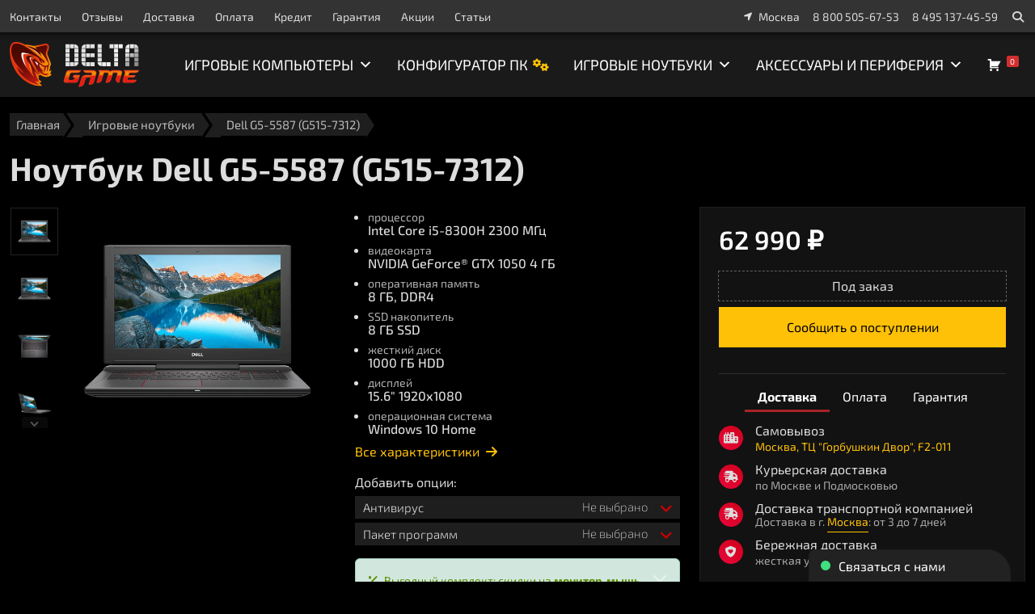

--- FILE ---
content_type: text/html; charset=UTF-8
request_url: https://delta-game.ru/product/dell-g5-5587-g515-7312/
body_size: 46027
content:
<!doctype html><html lang="ru"><head><meta charset="utf-8"><meta class="viewport" name="viewport" content="width=device-width, initial-scale=1.0"><link rel="stylesheet" href="https://delta-game.ru/wp-content/themes/delta-game/css/bootstrap.min.css?ver=1711712699"><link rel="stylesheet" href="https://delta-game.ru/wp-content/themes/delta-game/css/style.min.css?ver=1756919855"><link rel="stylesheet" href="https://delta-game.ru/wp-content/themes/delta-game/css/swiper-bundle.min.css?ver=1691088970"> <script src="https://delta-game.ru/wp-content/themes/delta-game/js/swiper-bundle.min.js"></script> <link rel="apple-touch-icon" sizes="180x180" href="/apple-touch-icon.png"><link rel="icon" type="image/png" sizes="32x32" href="/favicon-32x32.png"><link rel="icon" type="image/png" sizes="16x16" href="/favicon-16x16.png"><link rel="manifest" href="/site.webmanifest"><link rel="mask-icon" href="/safari-pinned-tab.svg" color="#5bbad5"><meta name="msapplication-TileColor" content="#00aba9"><meta name="theme-color" content="#ffffff"><title>Dell G5-5587 (G515-7312) - купить ноутбук Dell G3 15 в Delta Game</title><meta name="description" content="Купить игровой ноутбук Dell G5-5587 (G515-7312) в Москве. Доставка в регионы. Различные варианты оплаты. Кредит. Гарантия. Характеристики Dell G5-5587."/><meta name="robots" content="follow, index, max-snippet:-1, max-video-preview:-1, max-image-preview:large"/><link rel="canonical" href="https://delta-game.ru/product/dell-g5-5587-g515-7312/" /><meta property="og:locale" content="ru_RU" /><meta property="og:type" content="product" /><meta property="og:title" content="Dell G5-5587 (G515-7312) - купить ноутбук Dell G3 15 в Delta Game" /><meta property="og:description" content="Купить игровой ноутбук Dell G5-5587 (G515-7312) в Москве. Доставка в регионы. Различные варианты оплаты. Кредит. Гарантия. Характеристики Dell G5-5587." /><meta property="og:url" content="https://delta-game.ru/product/dell-g5-5587-g515-7312/" /><meta property="og:site_name" content="Delta Game" /><meta property="og:updated_time" content="2023-08-15T12:04:12+03:00" /><meta property="og:image" content="https://delta-game.ru/wp-content/uploads/2018/09/g5-5587-3.png" /><meta property="og:image:secure_url" content="https://delta-game.ru/wp-content/uploads/2018/09/g5-5587-3.png" /><meta property="og:image:width" content="600" /><meta property="og:image:height" content="600" /><meta property="og:image:alt" content="Dell G5-5587 (G515-7312)" /><meta property="og:image:type" content="image/png" /><meta property="product:brand" content="Dell" /><meta property="product:price:amount" content="62990" /><meta property="product:price:currency" content="RUB" /><meta name="twitter:card" content="summary_large_image" /><meta name="twitter:title" content="Dell G5-5587 (G515-7312) - купить ноутбук Dell G3 15 в Delta Game" /><meta name="twitter:description" content="Купить игровой ноутбук Dell G5-5587 (G515-7312) в Москве. Доставка в регионы. Различные варианты оплаты. Кредит. Гарантия. Характеристики Dell G5-5587." /><meta name="twitter:image" content="https://delta-game.ru/wp-content/uploads/2018/09/g5-5587-3.png" /> <script type="application/ld+json" class="rank-math-schema-pro">{"@context":"https://schema.org","@graph":[{"@type":["ElectronicsStore","Organization"],"@id":"https://delta-game.ru/#organization","name":"Delta Game","url":"https://delta-game.ru","logo":{"@type":"ImageObject","@id":"https://delta-game.ru/#logo","url":"https://delta-game.ru/wp-content/uploads/2016/08/logo-delta.png","contentUrl":"https://delta-game.ru/wp-content/uploads/2016/08/logo-delta.png","caption":"Delta Game","inLanguage":"ru-RU","width":"202","height":"78"},"openingHours":["Monday,Tuesday,Wednesday,Thursday,Friday,Saturday,Sunday 10:00-21:00"],"image":{"@id":"https://delta-game.ru/#logo"}},{"@type":"WebSite","@id":"https://delta-game.ru/#website","url":"https://delta-game.ru","name":"Delta Game","publisher":{"@id":"https://delta-game.ru/#organization"},"inLanguage":"ru-RU"},{"@type":"ImageObject","@id":"https://delta-game.ru/wp-content/uploads/2018/09/g5-5587-3.png","url":"https://delta-game.ru/wp-content/uploads/2018/09/g5-5587-3.png","width":"600","height":"600","caption":"Dell G5-5587 (G515-7312)","inLanguage":"ru-RU"},{"@type":"ItemPage","@id":"https://delta-game.ru/product/dell-g5-5587-g515-7312/#webpage","url":"https://delta-game.ru/product/dell-g5-5587-g515-7312/","name":"Dell G5-5587 (G515-7312) - \u043a\u0443\u043f\u0438\u0442\u044c \u043d\u043e\u0443\u0442\u0431\u0443\u043a Dell G3 15 \u0432 Delta Game","datePublished":"2018-09-13T15:40:15+03:00","dateModified":"2023-08-15T12:04:12+03:00","isPartOf":{"@id":"https://delta-game.ru/#website"},"primaryImageOfPage":{"@id":"https://delta-game.ru/wp-content/uploads/2018/09/g5-5587-3.png"},"inLanguage":"ru-RU"},{"@type":"Product","brand":{"@type":"Brand","name":"Dell"},"name":"Dell G5-5587 (G515-7312) - \u043a\u0443\u043f\u0438\u0442\u044c \u043d\u043e\u0443\u0442\u0431\u0443\u043a Dell G3 15 \u0432 Delta Game","description":"\u041a\u0443\u043f\u0438\u0442\u044c \u0438\u0433\u0440\u043e\u0432\u043e\u0439 \u043d\u043e\u0443\u0442\u0431\u0443\u043a Dell G5-5587 (G515-7312) \u0432 \u041c\u043e\u0441\u043a\u0432\u0435. \u0414\u043e\u0441\u0442\u0430\u0432\u043a\u0430 \u0432 \u0440\u0435\u0433\u0438\u043e\u043d\u044b. \u0420\u0430\u0437\u043b\u0438\u0447\u043d\u044b\u0435 \u0432\u0430\u0440\u0438\u0430\u043d\u0442\u044b \u043e\u043f\u043b\u0430\u0442\u044b. \u041a\u0440\u0435\u0434\u0438\u0442. \u0413\u0430\u0440\u0430\u043d\u0442\u0438\u044f. \u0425\u0430\u0440\u0430\u043a\u0442\u0435\u0440\u0438\u0441\u0442\u0438\u043a\u0438 Dell G5-5587.","category":"\u0418\u0433\u0440\u043e\u0432\u044b\u0435 \u043d\u043e\u0443\u0442\u0431\u0443\u043a\u0438","mainEntityOfPage":{"@id":"https://delta-game.ru/product/dell-g5-5587-g515-7312/#webpage"},"image":[{"@type":"ImageObject","url":"https://delta-game.ru/wp-content/uploads/2018/09/g5-5587-3.png","height":"600","width":"600"},{"@type":"ImageObject","url":"https://delta-game.ru/wp-content/uploads/2018/09/g5-5587.png","height":"600","width":"600"},{"@type":"ImageObject","url":"https://delta-game.ru/wp-content/uploads/2018/09/g5-5587_6.png","height":"600","width":"600"},{"@type":"ImageObject","url":"https://delta-game.ru/wp-content/uploads/2018/09/g5-5587_5.png","height":"600","width":"600"},{"@type":"ImageObject","url":"https://delta-game.ru/wp-content/uploads/2018/09/g5-5587_4.png","height":"600","width":"600"},{"@type":"ImageObject","url":"https://delta-game.ru/wp-content/uploads/2018/09/g5-5587_2.png","height":"600","width":"600"}],"offers":{"@type":"Offer","price":"62990","priceCurrency":"RUB","priceValidUntil":"2027-12-31","availability":"http://schema.org/OutOfStock","itemCondition":"NewCondition","url":"https://delta-game.ru/product/dell-g5-5587-g515-7312/","seller":{"@type":"Organization","@id":"https://delta-game.ru/","name":"Delta Game","url":"https://delta-game.ru","logo":"https://delta-game.ru/wp-content/uploads/2016/08/logo-delta.png"}},"additionalProperty":[{"@type":"PropertyValue","name":"pa_processor_series","value":"Intel Core i5"},{"@type":"PropertyValue","name":"pa_ram_capacity","value":"8 \u0413\u0431"},{"@type":"PropertyValue","name":"pa_screen_size","value":"15.6\""},{"@type":"PropertyValue","name":"pa_laptop_videocard","value":"GTX 1050"}],"@id":"https://delta-game.ru/product/dell-g5-5587-g515-7312/#richSnippet"}]}</script> <link rel="alternate" type="application/rss+xml" title="Delta Game &raquo; Лента" href="https://delta-game.ru/feed/" /><link rel="alternate" type="application/rss+xml" title="Delta Game &raquo; Лента комментариев" href="https://delta-game.ru/comments/feed/" /><link rel="alternate" title="oEmbed (JSON)" type="application/json+oembed" href="https://delta-game.ru/wp-json/oembed/1.0/embed?url=https%3A%2F%2Fdelta-game.ru%2Fproduct%2Fdell-g5-5587-g515-7312%2F" /><link rel="alternate" title="oEmbed (XML)" type="text/xml+oembed" href="https://delta-game.ru/wp-json/oembed/1.0/embed?url=https%3A%2F%2Fdelta-game.ru%2Fproduct%2Fdell-g5-5587-g515-7312%2F&#038;format=xml" /><style id='wp-img-auto-sizes-contain-inline-css' type='text/css'>img:is([sizes=auto i],[sizes^="auto," i]){contain-intrinsic-size:3000px 1500px}
/*# sourceURL=wp-img-auto-sizes-contain-inline-css */</style><link rel='stylesheet' id='font-awesome-5-compat-css' href='https://delta-game.ru/wp-content/plugins/load-more-products-for-woocommerce/berocket/assets/css/fontawesome4-compat.min.css?ver=6.9' type='text/css' media='all' /><link rel='stylesheet' id='fancybox-css' href='https://delta-game.ru/wp-content/plugins/easy-fancybox/fancybox/1.3.28/jquery.fancybox.css?ver=1769917894' type='text/css' media='screen' /><style id='fancybox-inline-css' type='text/css'>#fancybox-content{border-color:#414042;}.fancybox-hidden{display:none}#fancybox-content .fancybox-hidden,#fancybox-tmp .fancybox-hidden{display:revert}
/*# sourceURL=fancybox-inline-css */</style><style id='classic-theme-styles-inline-css' type='text/css'>/*! This file is auto-generated */
.wp-block-button__link{color:#fff;background-color:#32373c;border-radius:9999px;box-shadow:none;text-decoration:none;padding:calc(.667em + 2px) calc(1.333em + 2px);font-size:1.125em}.wp-block-file__button{background:#32373c;color:#fff;text-decoration:none}
/*# sourceURL=/wp-includes/css/classic-themes.min.css */</style><link rel='stylesheet' id='benchmarks-css' href='https://delta-game.ru/wp-content/plugins/benchmarks/public/css/benchmarks-public.min.css?ver=2.0.0' type='text/css' media='all' /><link rel='stylesheet' id='configurator-css' href='https://delta-game.ru/wp-content/plugins/configurator/public/css/configurator-public.min.css?ver=2.6.21' type='text/css' media='all' /><link rel='stylesheet' id='product-code-frontend-css' href='https://delta-game.ru/wp-content/plugins/product-code-for-woocommerce/assets/css/single-product.css?ver=6.9' type='text/css' media='all' /><link rel='stylesheet' id='woocommerce-layout-css' href='https://delta-game.ru/wp-content/plugins/woocommerce/assets/css/woocommerce-layout.css?ver=10.4.3' type='text/css' media='all' /><link rel='stylesheet' id='woocommerce-smallscreen-css' href='https://delta-game.ru/wp-content/plugins/woocommerce/assets/css/woocommerce-smallscreen.css?ver=10.4.3' type='text/css' media='only screen and (max-width: 768px)' /><link rel='stylesheet' id='woocommerce-general-css' href='https://delta-game.ru/wp-content/plugins/woocommerce/assets/css/woocommerce.css?ver=10.4.3' type='text/css' media='all' /><style id='woocommerce-inline-inline-css' type='text/css'>.woocommerce form .form-row .required { visibility: visible; }
/*# sourceURL=woocommerce-inline-inline-css */</style><link rel='stylesheet' id='megamenu-css' href='https://delta-game.ru/wp-content/uploads/maxmegamenu/style.css?ver=6e11e4' type='text/css' media='all' /><link rel='stylesheet' id='dashicons-css' href='https://delta-game.ru/wp-includes/css/dashicons.min.css?ver=6.9' type='text/css' media='all' /><link rel='stylesheet' id='delta-game-style-css' href='https://delta-game.ru/wp-content/themes/delta-game/style.css?ver=6.9' type='text/css' media='all' /><link rel='stylesheet' id='wp-pagenavi-css' href='https://delta-game.ru/wp-content/plugins/wp-pagenavi/pagenavi-css.css?ver=2.70' type='text/css' media='all' /><link rel='stylesheet' id='woo_discount_pro_style-css' href='https://delta-game.ru/wp-content/plugins/woo-discount-rules-pro/Assets/Css/awdr_style.min.css?ver=2.6.12' type='text/css' media='all' /><link rel='stylesheet' id='slick-carousel-css' href='https://delta-game.ru/wp-content/plugins/iconic-woothumbs/assets/frontend/css/lib/slick/slick.css?ver=1764947358' type='text/css' media='all' /><link rel='stylesheet' id='iconic-woothumbs-css-css' href='https://delta-game.ru/wp-content/plugins/iconic-woothumbs/assets/frontend/css/main.min.css?ver=1764947350' type='text/css' media='all' /><link rel='stylesheet' id='cwginstock_frontend_css-css' href='https://delta-game.ru/wp-content/plugins/back-in-stock-notifier-for-woocommerce/assets/css/frontend.min.css?ver=6.2.2' type='text/css' media='' /><link rel='stylesheet' id='cwginstock_bootstrap-css' href='https://delta-game.ru/wp-content/plugins/back-in-stock-notifier-for-woocommerce/assets/css/bootstrap.min.css?ver=6.2.2' type='text/css' media='' /> <script type="text/template" id="tmpl-variation-template"><div class="woocommerce-variation-description">{{{ data.variation.variation_description }}}</div>
	<div class="woocommerce-variation-price">{{{ data.variation.price_html }}}</div>
	<div class="woocommerce-variation-availability">{{{ data.variation.availability_html }}}</div></script> <script type="text/template" id="tmpl-unavailable-variation-template"><p>Этот товар недоступен. Пожалуйста, выберите другую комбинацию.</p></script> <script type="text/javascript" src="https://delta-game.ru/wp-includes/js/jquery/jquery.min.js?ver=3.7.1" id="jquery-core-js"></script> <script type="text/javascript" src="https://delta-game.ru/wp-includes/js/jquery/jquery-migrate.min.js?ver=3.4.1" id="jquery-migrate-js"></script> <script type="text/javascript" src="https://delta-game.ru/wp-content/plugins/benchmarks/public/js/benchmarks-public.min.js?ver=2.0.0" id="benchmarks-js"></script> <script type="text/javascript" src="https://delta-game.ru/wp-content/plugins/configurator/public/js/configurator-public.min.js?ver=1769780434" id="configurator-js"></script> <script type="text/javascript" src="https://delta-game.ru/wp-includes/js/underscore.min.js?ver=1.13.7" id="underscore-js"></script> <script type="text/javascript" id="wp-util-js-extra">var _wpUtilSettings = {"ajax":{"url":"/wp-admin/admin-ajax.php"}};
//# sourceURL=wp-util-js-extra</script> <script type="text/javascript" src="https://delta-game.ru/wp-includes/js/wp-util.min.js?ver=6.9" id="wp-util-js"></script> <script type="text/javascript" src="https://delta-game.ru/wp-content/plugins/woocommerce/assets/js/jquery-blockui/jquery.blockUI.min.js?ver=2.7.0-wc.10.4.3" id="wc-jquery-blockui-js" data-wp-strategy="defer"></script> <script type="text/javascript" id="wc-add-to-cart-variation-js-extra">var wc_add_to_cart_variation_params = {"wc_ajax_url":"/?wc-ajax=%%endpoint%%","i18n_no_matching_variations_text":"\u0416\u0430\u043b\u044c, \u043d\u043e \u0442\u043e\u0432\u0430\u0440\u043e\u0432, \u0441\u043e\u043e\u0442\u0432\u0435\u0442\u0441\u0442\u0432\u0443\u044e\u0449\u0438\u0445 \u0432\u0430\u0448\u0435\u043c\u0443 \u0432\u044b\u0431\u043e\u0440\u0443, \u043d\u0435 \u043e\u0431\u043d\u0430\u0440\u0443\u0436\u0435\u043d\u043e. \u041f\u043e\u0436\u0430\u043b\u0443\u0439\u0441\u0442\u0430, \u0432\u044b\u0431\u0435\u0440\u0438\u0442\u0435 \u0434\u0440\u0443\u0433\u0443\u044e \u043a\u043e\u043c\u0431\u0438\u043d\u0430\u0446\u0438\u044e.","i18n_make_a_selection_text":"\u0412\u044b\u0431\u0435\u0440\u0438\u0442\u0435 \u043e\u043f\u0446\u0438\u0438 \u0442\u043e\u0432\u0430\u0440\u0430 \u043f\u0435\u0440\u0435\u0434 \u0435\u0433\u043e \u0434\u043e\u0431\u0430\u0432\u043b\u0435\u043d\u0438\u0435\u043c \u0432 \u0432\u0430\u0448\u0443 \u043a\u043e\u0440\u0437\u0438\u043d\u0443.","i18n_unavailable_text":"\u042d\u0442\u043e\u0442 \u0442\u043e\u0432\u0430\u0440 \u043d\u0435\u0434\u043e\u0441\u0442\u0443\u043f\u0435\u043d. \u041f\u043e\u0436\u0430\u043b\u0443\u0439\u0441\u0442\u0430, \u0432\u044b\u0431\u0435\u0440\u0438\u0442\u0435 \u0434\u0440\u0443\u0433\u0443\u044e \u043a\u043e\u043c\u0431\u0438\u043d\u0430\u0446\u0438\u044e.","i18n_reset_alert_text":"\u0420\u0435\u0437\u0443\u043b\u044c\u0442\u0430\u0442\u044b \u0432\u0430\u0448\u0435\u0433\u043e \u0432\u044b\u0431\u043e\u0440\u0430 \u0441\u0431\u0440\u043e\u0448\u0435\u043d\u044b. \u0412\u044b\u0431\u0435\u0440\u0438\u0442\u0435 \u043e\u043f\u0446\u0438\u0438 \u0442\u043e\u0432\u0430\u0440\u0430, \u043f\u0435\u0440\u0435\u0434 \u0442\u0435\u043c \u043a\u0430\u043a \u0434\u043e\u0431\u0430\u0432\u0438\u0442\u044c \u0435\u0433\u043e \u0432 \u043a\u043e\u0440\u0437\u0438\u043d\u0443."};
//# sourceURL=wc-add-to-cart-variation-js-extra</script> <script type="text/javascript" src="https://delta-game.ru/wp-content/plugins/woocommerce/assets/js/frontend/add-to-cart-variation.min.js?ver=10.4.3" id="wc-add-to-cart-variation-js" data-wp-strategy="defer"></script> <script type="text/javascript" id="product-code-for-woocommerce-js-extra">var PRODUCT_CODE = {"ajax":"https://delta-game.ru/wp-admin/admin-ajax.php","HIDE_EMPTY":"no"};
//# sourceURL=product-code-for-woocommerce-js-extra</script> <script type="text/javascript" src="https://delta-game.ru/wp-content/plugins/product-code-for-woocommerce/assets/js/editor.js?ver=1.5.11" id="product-code-for-woocommerce-js"></script> <script type="text/javascript" id="wc-add-to-cart-js-extra">var wc_add_to_cart_params = {"ajax_url":"/wp-admin/admin-ajax.php","wc_ajax_url":"/?wc-ajax=%%endpoint%%","i18n_view_cart":"\u041f\u0440\u043e\u0441\u043c\u043e\u0442\u0440 \u043a\u043e\u0440\u0437\u0438\u043d\u044b","cart_url":"https://delta-game.ru","is_cart":"","cart_redirect_after_add":"no"};
//# sourceURL=wc-add-to-cart-js-extra</script> <script type="text/javascript" src="https://delta-game.ru/wp-content/plugins/woocommerce/assets/js/frontend/add-to-cart.min.js?ver=10.4.3" id="wc-add-to-cart-js" defer="defer" data-wp-strategy="defer"></script> <script type="text/javascript" src="https://delta-game.ru/wp-content/plugins/woocommerce/assets/js/flexslider/jquery.flexslider.min.js?ver=2.7.2-wc.10.4.3" id="wc-flexslider-js" defer="defer" data-wp-strategy="defer"></script> <script type="text/javascript" id="wc-single-product-js-extra">var wc_single_product_params = {"i18n_required_rating_text":"\u041f\u043e\u0436\u0430\u043b\u0443\u0439\u0441\u0442\u0430, \u043f\u043e\u0441\u0442\u0430\u0432\u044c\u0442\u0435 \u043e\u0446\u0435\u043d\u043a\u0443","i18n_rating_options":["1 \u0438\u0437 5 \u0437\u0432\u0451\u0437\u0434","2 \u0438\u0437 5 \u0437\u0432\u0451\u0437\u0434","3 \u0438\u0437 5 \u0437\u0432\u0451\u0437\u0434","4 \u0438\u0437 5 \u0437\u0432\u0451\u0437\u0434","5 \u0438\u0437 5 \u0437\u0432\u0451\u0437\u0434"],"i18n_product_gallery_trigger_text":"\u041f\u0440\u043e\u0441\u043c\u043e\u0442\u0440 \u0433\u0430\u043b\u0435\u0440\u0435\u0438 \u0438\u0437\u043e\u0431\u0440\u0430\u0436\u0435\u043d\u0438\u0439 \u0432 \u043f\u043e\u043b\u043d\u043e\u044d\u043a\u0440\u0430\u043d\u043d\u043e\u043c \u0440\u0435\u0436\u0438\u043c\u0435","review_rating_required":"yes","flexslider":{"rtl":false,"animation":"slide","smoothHeight":true,"directionNav":false,"controlNav":"thumbnails","slideshow":false,"animationSpeed":500,"animationLoop":false,"allowOneSlide":false},"zoom_enabled":"","zoom_options":[],"photoswipe_enabled":"","photoswipe_options":{"shareEl":false,"closeOnScroll":false,"history":false,"hideAnimationDuration":0,"showAnimationDuration":0},"flexslider_enabled":"1"};
//# sourceURL=wc-single-product-js-extra</script> <script type="text/javascript" src="https://delta-game.ru/wp-content/plugins/woocommerce/assets/js/frontend/single-product.min.js?ver=10.4.3" id="wc-single-product-js" defer="defer" data-wp-strategy="defer"></script> <script type="text/javascript" src="https://delta-game.ru/wp-content/plugins/woocommerce/assets/js/js-cookie/js.cookie.min.js?ver=2.1.4-wc.10.4.3" id="wc-js-cookie-js" defer="defer" data-wp-strategy="defer"></script> <script type="text/javascript" id="woocommerce-js-extra">var woocommerce_params = {"ajax_url":"/wp-admin/admin-ajax.php","wc_ajax_url":"/?wc-ajax=%%endpoint%%","i18n_password_show":"\u041f\u043e\u043a\u0430\u0437\u0430\u0442\u044c \u043f\u0430\u0440\u043e\u043b\u044c","i18n_password_hide":"\u0421\u043a\u0440\u044b\u0442\u044c \u043f\u0430\u0440\u043e\u043b\u044c"};
//# sourceURL=woocommerce-js-extra</script> <script type="text/javascript" src="https://delta-game.ru/wp-content/plugins/woocommerce/assets/js/frontend/woocommerce.min.js?ver=10.4.3" id="woocommerce-js" defer="defer" data-wp-strategy="defer"></script> <link rel="https://api.w.org/" href="https://delta-game.ru/wp-json/" /><link rel="alternate" title="JSON" type="application/json" href="https://delta-game.ru/wp-json/wp/v2/product/7780" /><link rel="EditURI" type="application/rsd+xml" title="RSD" href="https://delta-game.ru/xmlrpc.php?rsd" /><meta name="generator" content="WordPress 6.9" /><link rel='shortlink' href='https://delta-game.ru/?p=7780' /><style></style><style>.lmp_load_more_button.br_lmp_button_settings .lmp_button:hover {
                    background-color: #585858!important;
                    color: #ffffff!important;
                }
                .lmp_load_more_button.br_lmp_prev_settings .lmp_button:hover {
                    background-color: #9999ff!important;
                    color: #111111!important;
                }ul.products &gt; li.lazy, .berocket_lgv_additional_data.lazy{opacity:0;}</style><noscript><style>.woocommerce-product-gallery{ opacity: 1 !important; }</style></noscript><style type="text/css">.recentcomments a{display:inline !important;padding:0 !important;margin:0 !important;}</style><style type="text/css" id="filter-everything-inline-css">.wpc-orderby-select{width:100%}.wpc-filters-open-button-container{display:none}.wpc-debug-message{padding:16px;font-size:14px;border:1px dashed #ccc;margin-bottom:20px}.wpc-debug-title{visibility:hidden}.wpc-button-inner,.wpc-chip-content{display:flex;align-items:center}.wpc-icon-html-wrapper{position:relative;margin-right:10px;top:2px}.wpc-icon-html-wrapper span{display:block;height:1px;width:18px;border-radius:3px;background:#2c2d33;margin-bottom:4px;position:relative}span.wpc-icon-line-1:after,span.wpc-icon-line-2:after,span.wpc-icon-line-3:after{content:"";display:block;width:3px;height:3px;border:1px solid #2c2d33;background-color:#fff;position:absolute;top:-2px;box-sizing:content-box}span.wpc-icon-line-3:after{border-radius:50%;left:2px}span.wpc-icon-line-1:after{border-radius:50%;left:5px}span.wpc-icon-line-2:after{border-radius:50%;left:12px}body .wpc-filters-open-button-container a.wpc-filters-open-widget,body .wpc-filters-open-button-container a.wpc-open-close-filters-button{display:inline-block;text-align:left;border:1px solid #2c2d33;border-radius:2px;line-height:1.5;padding:7px 12px;background-color:transparent;color:#2c2d33;box-sizing:border-box;text-decoration:none!important;font-weight:400;transition:none;position:relative}@media screen and (max-width:768px){.wpc_show_bottom_widget .wpc-filters-open-button-container,.wpc_show_open_close_button .wpc-filters-open-button-container{display:block}.wpc_show_bottom_widget .wpc-filters-open-button-container{margin-top:1em;margin-bottom:1em}}</style><style>/* Default Styles */
.iconic-woothumbs-all-images-wrap {
	float: left;
	width: 90%;
}

/* Icon Styles */
.iconic-woothumbs-icon {
	color: #666;
}

/* Bullet Styles */
.iconic-woothumbs-all-images-wrap .slick-dots button,
.iconic-woothumbs-zoom-bullets .slick-dots button {
	border-color: #666 !important;
}

.iconic-woothumbs-all-images-wrap .slick-dots .slick-active button,
.iconic-woothumbs-zoom-bullets .slick-dots .slick-active button {
	background-color: #666 !important;
}

/* Thumbnails */
	.iconic-woothumbs-all-images-wrap--thumbnails-left .iconic-woothumbs-thumbnails-wrap,
	.iconic-woothumbs-all-images-wrap--thumbnails-right .iconic-woothumbs-thumbnails-wrap {
		width: 20%;
	}

	.iconic-woothumbs-all-images-wrap--thumbnails-left .iconic-woothumbs-images-wrap,
	.iconic-woothumbs-all-images-wrap--thumbnails-right .iconic-woothumbs-images-wrap {
		width: 80%;
	}
	
.iconic-woothumbs-thumbnails__image-wrapper:after {
	border-color: #666;
}

.iconic-woothumbs-thumbnails__control {
	color: #666;
}

.iconic-woothumbs-thumbnails__control path {
	stroke: #666;
}

.iconic-woothumbs-all-images-wrap--thumbnails-left .iconic-woothumbs-thumbnails__control {
	right: 10px;
}

.iconic-woothumbs-all-images-wrap--thumbnails-right .iconic-woothumbs-thumbnails__control {
	left: 10px;
}


/* Stacked Thumbnails - Left & Right */
.iconic-woothumbs-all-images-wrap--thumbnails-left .iconic-woothumbs-thumbnails-wrap--stacked,
.iconic-woothumbs-all-images-wrap--thumbnails-right .iconic-woothumbs-thumbnails-wrap--stacked {
	margin: 0;
}

.iconic-woothumbs-thumbnails-wrap--stacked .iconic-woothumbs-thumbnails__slide {
	width: 25%;
}

/* Stacked Thumbnails - Left */
.iconic-woothumbs-all-images-wrap--thumbnails-left .iconic-woothumbs-thumbnails-wrap--stacked .iconic-woothumbs-thumbnails__slide {
	padding: 0 10px 10px 0;
}

/* Stacked Thumbnails - Right */
.iconic-woothumbs-all-images-wrap--thumbnails-right .iconic-woothumbs-thumbnails-wrap--stacked .iconic-woothumbs-thumbnails__slide {
	padding: 0 0 10px 10px;
}

/* Stacked Thumbnails - Above & Below */

.iconic-woothumbs-all-images-wrap--thumbnails-above .iconic-woothumbs-thumbnails-wrap--stacked,
.iconic-woothumbs-all-images-wrap--thumbnails-below .iconic-woothumbs-thumbnails-wrap--stacked {
	margin: 0 -5px 0 -5px;
}

/* Stacked Thumbnails - Above */
.iconic-woothumbs-all-images-wrap--thumbnails-above .iconic-woothumbs-thumbnails-wrap--stacked .iconic-woothumbs-thumbnails__slide {
	padding: 0 5px 10px 5px;
}

/* Stacked Thumbnails - Below */
.iconic-woothumbs-all-images-wrap--thumbnails-below .iconic-woothumbs-thumbnails-wrap--stacked .iconic-woothumbs-thumbnails__slide {
	padding: 10px 5px 0 5px;
}

/* Sliding Thumbnails - Left & Right, Above & Below */
.iconic-woothumbs-all-images-wrap--thumbnails-left .iconic-woothumbs-thumbnails-wrap--sliding,
.iconic-woothumbs-all-images-wrap--thumbnails-right .iconic-woothumbs-thumbnails-wrap--sliding {
	margin: 0;
}

/* Sliding Thumbnails - Left & Right */
.iconic-woothumbs-all-images-wrap--thumbnails-left .iconic-woothumbs-thumbnails-wrap--sliding .slick-list,
.iconic-woothumbs-all-images-wrap--thumbnails-right .iconic-woothumbs-thumbnails-wrap--sliding .slick-list {
	margin-bottom: -10px;
}

.iconic-woothumbs-all-images-wrap--thumbnails-left .iconic-woothumbs-thumbnails-wrap--sliding .slick-slide,
.iconic-woothumbs-all-images-wrap--thumbnails-right .iconic-woothumbs-thumbnails-wrap--sliding .slick-slide {
	margin-bottom: 10px;
}

/* Sliding Thumbnails - Left */
.iconic-woothumbs-all-images-wrap--thumbnails-left .iconic-woothumbs-thumbnails-wrap--sliding {
	padding-right: 10px;
}

/* Sliding Thumbnails - Right */
.iconic-woothumbs-all-images-wrap--thumbnails-right .iconic-woothumbs-thumbnails-wrap--sliding {
	padding-left: 10px;
}

/* Sliding Thumbnails - Above & Below */
.iconic-woothumbs-thumbnails-wrap--horizontal.iconic-woothumbs-thumbnails-wrap--sliding .iconic-woothumbs-thumbnails__slide {
	width: 25%;
}

.iconic-woothumbs-all-images-wrap--thumbnails-above .iconic-woothumbs-thumbnails-wrap--sliding .slick-list,
.iconic-woothumbs-all-images-wrap--thumbnails-below .iconic-woothumbs-thumbnails-wrap--sliding .slick-list {
	margin-right: -10px;
}

.iconic-woothumbs-all-images-wrap--thumbnails-above .iconic-woothumbs-thumbnails-wrap--sliding .slick-slide,
.iconic-woothumbs-all-images-wrap--thumbnails-below .iconic-woothumbs-thumbnails-wrap--sliding .slick-slide {
	margin-right: 10px;
}

/* Sliding Thumbnails - Above */
.iconic-woothumbs-all-images-wrap--thumbnails-above .iconic-woothumbs-thumbnails-wrap--sliding {
	margin-bottom: 10px;
}

/* Sliding Thumbnails - Below */
.iconic-woothumbs-all-images-wrap--thumbnails-below .iconic-woothumbs-thumbnails-wrap--sliding {
	margin-top: 10px;
}

/* Zoom Styles */

.zm-handlerarea {
	background: #000000;
	-ms-filter: "progid:DXImageTransform.Microsoft.Alpha(Opacity=80)" !important;
	filter: alpha(opacity=80) !important;
	-moz-opacity: 0.8 !important;
	-khtml-opacity: 0.8 !important;
	opacity: 0.8 !important;
}

/* Layout Styles */

/* Media Queries */

	@media screen and (max-width: 1199px) {

		.iconic-woothumbs-all-images-wrap {
			float: none;
			width: 100%;
		}

		.iconic-woothumbs-hover-icons .iconic-woothumbs-icon {
			opacity: 1;
		}

			.iconic-woothumbs-all-images-wrap--thumbnails-above .iconic-woothumbs-images-wrap,
		.iconic-woothumbs-all-images-wrap--thumbnails-left .iconic-woothumbs-images-wrap,
		.iconic-woothumbs-all-images-wrap--thumbnails-right .iconic-woothumbs-images-wrap {
			width: 100%;
		}

		.iconic-woothumbs-all-images-wrap--thumbnails-left .iconic-woothumbs-thumbnails-wrap,
		.iconic-woothumbs-all-images-wrap--thumbnails-right .iconic-woothumbs-thumbnails-wrap {
			width: 100%;
		}
		
	.iconic-woothumbs-thumbnails-wrap--horizontal .iconic-woothumbs-thumbnails__slide {
		width: 20%;
	}

		}
		.plyr {
		--plyr-control-icon-size: 18px;
		--plyr-color-main: #111111;
		--plyr-svg-fill: #666;
		/* General */
		--plyr-menu-border-shadow-color: #111111;
		--plyr-range-thumb-background: #666;
		--plyr-badge-text-color: #666;
		--plyr-captions-text-color: #666;
		--plyr-font-smoothing: true;
		/* Video */
		--plyr-video-background: #111111;
		--plyr-video-control-color: #666;
		--plyr-video-control-color-hover: #666;
		/* Audio */
		--plyr-audio-control-color-hover: #666;
		--plyr-audio-control-background-hover: #11111180;
	}

	/* Background property with foreground colour setting and opacity */
	.plyr__control.plyr__control--overlaid[data-plyr="play"] {
		/* Final two characters add 50% opacity */
		background: #11111180 !important;
		color: #666 !important;
	}

	/* Background property with foreground colour setting */
	.plyr__control.plyr__control--overlaid[data-plyr="play"]:hover {
		background: #666 !important;
	}

	/* Color property with foreground colour setting */
	.plyr__progress [data-plyr="seek"],
	.plyr__volume [data-plyr="volume"] {
		color: #666 !important;
	}

	/* SVG stroke + fill properties with background colour setting */
	.plyr__control.plyr__control--overlaid[data-plyr="play"]:hover svg {
		stroke: #111111 !important;
		fill: #111111 !important;
	}

	/* SVG stroke property with foreground colour setting */
	.plyr__control[data-plyr="play"],
	.plyr__control[data-plyr="fullscreen"],
	.iconic-woothumbs-fullscreen svg path:not(:last-child),
	.iconic-woothumbs-images__arrow svg path,
	.iconic-woothumbs-zoom-prev svg path,
	.iconic-woothumbs-zoom-next svg path,
	.iconic-woothumbs-wishlist-buttons__add svg path {
		stroke: #666 !important;
	}

	/* SVG fill property with foreground colour setting */
	.plyr__control[data-plyr="play"],
	.plyr__control[data-plyr="settings"],
	.iconic-woothumbs-thumbnails__play-overlay svg path,
	.iconic-woothumbs-fullscreen svg path:last-child,
	.iconic-woothumbs-play svg path,
	.iconic-woothumbs-wishlist-buttons__browse svg path,
	.iconic-woothumbs-images__slide .iconic-woothumbs-loading-overlay--inner svg path,
	.pswp_item .iconic-woothumbs-loading-overlay--inner svg path {
		fill: #666 !important;
	}

	/* Background color property with background colour setting */
	.iconic-woothumbs-thumbnails__control:hover,
	.iconic-woothumbs-images__slide .iconic-woothumbs-loading-overlay:has(.iconic-woothumbs-responsive-media),
	.iconic-woothumbs-images__slide .iconic-woothumbs-loading-overlay--inner,
	.pswp_item .iconic-woothumbs-loading-overlay--inner {
		background-color: #111111 !important;
	}

	/* Background color property with background colour setting and opacity */
	.iconic-woothumbs-thumbnails__play-overlay,
	.iconic-woothumbs-thumbnails__control {
		/* Final two characters add 50% opacity */
		background-color: #11111180 !important;
	}

	/* Background color property with foreground colour setting */
	.iconic-woothumbs-all-images-wrap .slick-dots li button,
	.iconic-woothumbs-zoom-bullets .slick-dots li button,
	.iconic-woothumbs-zoom-bullets .slick-dots li.slick-active button,
	.plyr__menu__container .plyr__control[role="menuitemradio"]:hover::before {
		background-color: #666 !important;
	}

	/* Misc */
	.iconic-woothumbs-thumbnails__image-wrapper:after {
		border: 2px solid #111111;
	}

	.iconic-woothumbs-thumbnails__image-wrapper:before {
		border: 2px solid #666;
	}</style><style type="text/css">/** Mega Menu CSS: fs **/</style><link rel='stylesheet' id='wc-blocks-style-css' href='https://delta-game.ru/wp-content/plugins/woocommerce/assets/client/blocks/wc-blocks.css?ver=wc-10.4.3' type='text/css' media='all' /><link rel='stylesheet' id='berocket_lmp_style-css' href='https://delta-game.ru/wp-content/plugins/load-more-products-for-woocommerce/css/load_products.css?ver=1.2.3.4' type='text/css' media='all' /></head><body><nav class="navbar navbar-expand-xl text-small" style="background: #333;"><div class="container-xxl"><div class="col-8 col-sm-7 align-items-center d-flex"> <a href="/" class="d-xl-none mobile-logo"></a><nav><div class="d-none d-xl-flex align-items-center"><ul id="menu-verhnee-menyu" class="menu"><li id="menu-item-405" class="menu-item menu-item-type-post_type menu-item-object-page menu-item-405"><a href="https://delta-game.ru/contacts/">Контакты</a></li><li id="menu-item-12098" class="menu-item menu-item-type-post_type menu-item-object-page menu-item-12098"><a href="https://delta-game.ru/otzyvy/">Отзывы</a></li><li id="menu-item-9083" class="menu-item menu-item-type-post_type menu-item-object-page menu-item-9083"><a href="https://delta-game.ru/dostavka/">Доставка</a></li><li id="menu-item-402" class="menu-item menu-item-type-post_type menu-item-object-page menu-item-402"><a href="https://delta-game.ru/oplata/">Оплата</a></li><li id="menu-item-9118" class="menu-item menu-item-type-post_type menu-item-object-page menu-item-9118"><a href="https://delta-game.ru/kredit/">Кредит</a></li><li id="menu-item-403" class="menu-item menu-item-type-post_type menu-item-object-page menu-item-403"><a href="https://delta-game.ru/garantiya/">Гарантия</a></li><li id="menu-item-42624" class="menu-item menu-item-type-taxonomy menu-item-object-news-category menu-item-42624"><a href="https://delta-game.ru/news-category/news/">Акции</a></li><li id="menu-item-42623" class="menu-item menu-item-type-taxonomy menu-item-object-news-category menu-item-42623"><a href="https://delta-game.ru/news-category/articles/">Статьи</a></li></ul></div></nav><div class="tel-block text-small ps-2 d-xl-none"> <a href="tel:8800505-67-53">8 800 505-67-53</a> <a href="tel:8495137-45-59" style="letter-spacing: .3px;">8 495 137-45-59</a></div></div><div class="col-4 col-sm-5 d-flex align-items-center justify-content-end"><div class="d-none d-xl-flex"><div class="dropdown dropdown-city me-3"> <i class="fas fa-sm me-1 fa-location-arrow d-none"></i> <span class="your-city" data-bs-toggle="dropdown" aria-expanded="false"></span><div class="dropdown-menu"> <label class="form-label">Введите название вашего города:</label><div class="input-group"> <span class="input-group-text"><i class="fas fa-map-marker-alt"></i></span> <input type="text" class="form-control suggestions-city" placeholder="Ваш населенный пункт" aria-label="Ваш населенный пункт" aria-describedby="suggestions-city"></div></div></div></div> <a class="d-none d-xl-block me-3" href="tel:8800505-67-53">8 800 505-67-53</a> <a class="d-none d-xl-block me-3" href="tel:8495137-45-59">8 495 137-45-59</a><form role="search" method="get" style="width: 18px;" class="woocommerce-product-search d-none d-xl-block" action="https://delta-game.ru/"><div class="input-group input-group-sm header-search_group" style="display:none;"> <input type="search" id="woocommerce-product-search-field" class="form-control" placeholder="Что будем искать?" value="" name="s" title="Search for:" /> <input type="hidden" name="post_type" value="product" /></div> <i class="fas fa-search fa-fw header-search-button" role="button"></i></form> <a href="/checkout/" class="d-flex d-xl-none align-items-center"><i class="fas fa-xl fa-shopping-cart"></i><span class="cart-button-back"><span class="mega-menu-woo-cart-count fa-solid fa-spinner fa-xs fa-spin"></span></span></a> <button class="navbar-toggler ms-2" type="button" data-bs-toggle="offcanvas" data-bs-target="#offcanvas-menu" aria-controls="offcanvas-menu"> <span class="navbar-toggler-icon"></span> </button></div></div></nav><div class="offcanvas offcanvas-start" tabindex="-1" id="offcanvas-menu" aria-labelledby="offcanvas-menu-label"><div class="offcanvas-header"><div class="offcanvas-title" id="offcanvas-menu-label"></div> <button type="button" class="btn-close" data-bs-dismiss="offcanvas" aria-label="Close"></button></div><div class="offcanvas-body"><div class="dropdown dropdown-city mb-3"> <i class="fas me-1 fa-location-arrow d-none"></i> <span class="your-city fs-5 fw-semibold" data-bs-toggle="dropdown"></span><div class="dropdown-menu"> <label class="form-label">Введите название вашего города:</label><div class="input-group"> <span class="input-group-text"><i class="fas fa-map-marker-alt"></i></span> <input type="text" class="form-control suggestions-city" placeholder="Ваш населенный пункт" aria-label="Ваш населенный пункт" aria-describedby="suggestions-city"></div></div></div><div class="mb-3"><form role="search" method="get" class="search-form" action="https://delta-game.ru/"><div class="input-group"> <input type="search" class="search-field form-control" placeholder="Что будем искать?" name="s"> <button type="submit" value="" class="search-submit btn btn-secondary"><i class="fas fa-lg fa-search"></i></button> <input type="hidden" name="post_type" value="product" /></div></form></div><div id="mega-menu-wrap-main" class="mega-menu-wrap"><div class="mega-menu-toggle"><div class="mega-toggle-blocks-left"></div><div class="mega-toggle-blocks-center"></div><div class="mega-toggle-blocks-right"><div class='mega-toggle-block mega-menu-toggle-animated-block mega-toggle-block-0' id='mega-toggle-block-0'><button aria-label="Toggle Menu" class="mega-toggle-animated mega-toggle-animated-slider" type="button" aria-expanded="false"> <span class="mega-toggle-animated-box"> <span class="mega-toggle-animated-inner"></span> </span> </button></div></div></div><ul id="mega-menu-main" class="mega-menu max-mega-menu mega-menu-horizontal mega-no-js" data-event="hover_intent" data-effect="disabled" data-effect-speed="200" data-effect-mobile="disabled" data-effect-speed-mobile="0" data-panel-width="body" data-panel-inner-width=".header-wrapper" data-mobile-force-width="false" data-second-click="go" data-document-click="collapse" data-vertical-behaviour="accordion" data-breakpoint="1199" data-unbind="true" data-mobile-state="collapse_all" data-mobile-direction="vertical" data-hover-intent-timeout="300" data-hover-intent-interval="100" data-overlay-desktop="false" data-overlay-mobile="false"><li class="mega-menu-item mega-menu-item-type-custom mega-menu-item-object-custom mega-menu-item-has-children mega-menu-megamenu mega-menu-grid mega-align-bottom-left mega-menu-grid mega-menu-item-42629" id="mega-menu-item-42629"><a title="от 96 200 руб." class="mega-menu-link" href="https://delta-game.ru/kompyutery/" aria-expanded="false" tabindex="0">Игровые компьютеры<span class="mega-indicator" aria-hidden="true"></span></a><ul class="mega-sub-menu" role='presentation'><li class="mega-menu-row" id="mega-menu-42629-0"><ul class="mega-sub-menu" style='--columns:4' role='presentation'><li class="mega-menu-column mega-menu-columns-1-of-4" style="--columns:4; --span:1" id="mega-menu-42629-0-0"><ul class="mega-sub-menu"><li class="mega-menu-item mega-menu-item-type-widget widget_sp_image mega-menu-item-widget_sp_image-37" id="mega-menu-item-widget_sp_image-37"><a href="https://delta-game.ru/kompyutery/" target="_self" class="widget_sp_image-image-link"><noscript><img width="300" height="256" alt="Игровые компьютеры" class="attachment-medium" style="max-width: 100%;" srcset="https://delta-game.ru/wp-content/uploads/2025/09/gaming-pcs-menu2025-300x256.webp 300w, https://delta-game.ru/wp-content/uploads/2025/09/gaming-pcs-menu2025-150x128.webp 150w, https://delta-game.ru/wp-content/uploads/2025/09/gaming-pcs-menu2025-75x64.webp 75w, https://delta-game.ru/wp-content/uploads/2025/09/gaming-pcs-menu2025-240x205.webp 240w, https://delta-game.ru/wp-content/uploads/2025/09/gaming-pcs-menu2025.webp 390w" sizes="(max-width: 300px) 100vw, 300px" src="https://delta-game.ru/wp-content/uploads/2025/09/gaming-pcs-menu2025-300x256.webp" /></noscript><img width="300" height="256" alt="Игровые компьютеры" class="lazyload attachment-medium" style="max-width: 100%;" data-srcset="https://delta-game.ru/wp-content/uploads/2025/09/gaming-pcs-menu2025-300x256.webp 300w, https://delta-game.ru/wp-content/uploads/2025/09/gaming-pcs-menu2025-150x128.webp 150w, https://delta-game.ru/wp-content/uploads/2025/09/gaming-pcs-menu2025-75x64.webp 75w, https://delta-game.ru/wp-content/uploads/2025/09/gaming-pcs-menu2025-240x205.webp 240w, https://delta-game.ru/wp-content/uploads/2025/09/gaming-pcs-menu2025.webp 390w" data-sizes="(max-width: 300px) 100vw, 300px" src='data:image/svg+xml,%3Csvg%20xmlns=%22http://www.w3.org/2000/svg%22%20viewBox=%220%200%20300%20256%22%3E%3C/svg%3E' data-src="https://delta-game.ru/wp-content/uploads/2025/09/gaming-pcs-menu2025-300x256.webp" /></a></li><li class="mega-menu-item mega-menu-item-type-custom mega-menu-item-object-custom mega-has-description mega-menu-item-42630" id="mega-menu-item-42630"><a title="от 96 200 руб." class="mega-menu-link" href="https://delta-game.ru/kompyutery/"><span class="mega-description-group"><span class="mega-menu-title">Игровые компьютеры</span><span class="mega-menu-description">Основная серия игровых компьютеров на видеокартах NVIDIA и AMD.</span></span></a></li></ul></li><li class="mega-menu-column mega-menu-columns-1-of-4" style="--columns:4; --span:1" id="mega-menu-42629-0-1"><ul class="mega-sub-menu"><li class="mega-menu-item mega-menu-item-type-widget widget_sp_image mega-menu-item-widget_sp_image-38" id="mega-menu-item-widget_sp_image-38"><a href="https://delta-game.ru/compact/" target="_self" class="widget_sp_image-image-link"><noscript><img width="300" height="256" alt="Компактные игровые компьютеры" class="attachment-medium" style="max-width: 100%;" srcset="https://delta-game.ru/wp-content/uploads/2025/09/compact-pcs-300x256.webp 300w, https://delta-game.ru/wp-content/uploads/2025/09/compact-pcs-150x128.webp 150w, https://delta-game.ru/wp-content/uploads/2025/09/compact-pcs-75x64.webp 75w, https://delta-game.ru/wp-content/uploads/2025/09/compact-pcs-240x205.webp 240w, https://delta-game.ru/wp-content/uploads/2025/09/compact-pcs.webp 390w" sizes="(max-width: 300px) 100vw, 300px" src="https://delta-game.ru/wp-content/uploads/2025/09/compact-pcs-300x256.webp" /></noscript><img width="300" height="256" alt="Компактные игровые компьютеры" class="lazyload attachment-medium" style="max-width: 100%;" data-srcset="https://delta-game.ru/wp-content/uploads/2025/09/compact-pcs-300x256.webp 300w, https://delta-game.ru/wp-content/uploads/2025/09/compact-pcs-150x128.webp 150w, https://delta-game.ru/wp-content/uploads/2025/09/compact-pcs-75x64.webp 75w, https://delta-game.ru/wp-content/uploads/2025/09/compact-pcs-240x205.webp 240w, https://delta-game.ru/wp-content/uploads/2025/09/compact-pcs.webp 390w" data-sizes="(max-width: 300px) 100vw, 300px" src='data:image/svg+xml,%3Csvg%20xmlns=%22http://www.w3.org/2000/svg%22%20viewBox=%220%200%20300%20256%22%3E%3C/svg%3E' data-src="https://delta-game.ru/wp-content/uploads/2025/09/compact-pcs-300x256.webp" /></a></li><li class="mega-menu-item mega-menu-item-type-custom mega-menu-item-object-custom mega-has-description mega-menu-item-42631" id="mega-menu-item-42631"><a title="от 119 600 руб." class="mega-menu-link" href="https://delta-game.ru/compact/"><span class="mega-description-group"><span class="mega-menu-title">Компактные игровые компьютеры</span><span class="mega-menu-description">Серия компактных, но мощных компьютеров в небольших mini-itx корпусах.</span></span></a></li></ul></li><li class="mega-menu-column mega-menu-columns-1-of-4" style="--columns:4; --span:1" id="mega-menu-42629-0-2"><ul class="mega-sub-menu"><li class="mega-menu-item mega-menu-item-type-widget widget_sp_image mega-menu-item-widget_sp_image-39" id="mega-menu-item-widget_sp_image-39"><a href="https://delta-game.ru/pro/" target="_self" class="widget_sp_image-image-link"><noscript><img width="300" height="256" alt="Профессиональные компьютеры" class="attachment-medium aligncenter" style="max-width: 100%;" srcset="https://delta-game.ru/wp-content/uploads/2025/09/pro-pcs-300x256.webp 300w, https://delta-game.ru/wp-content/uploads/2025/09/pro-pcs-150x128.webp 150w, https://delta-game.ru/wp-content/uploads/2025/09/pro-pcs-75x64.webp 75w, https://delta-game.ru/wp-content/uploads/2025/09/pro-pcs-240x205.webp 240w, https://delta-game.ru/wp-content/uploads/2025/09/pro-pcs.webp 390w" sizes="(max-width: 300px) 100vw, 300px" src="https://delta-game.ru/wp-content/uploads/2025/09/pro-pcs-300x256.webp" /></noscript><img width="300" height="256" alt="Профессиональные компьютеры" class="lazyload attachment-medium aligncenter" style="max-width: 100%;" data-srcset="https://delta-game.ru/wp-content/uploads/2025/09/pro-pcs-300x256.webp 300w, https://delta-game.ru/wp-content/uploads/2025/09/pro-pcs-150x128.webp 150w, https://delta-game.ru/wp-content/uploads/2025/09/pro-pcs-75x64.webp 75w, https://delta-game.ru/wp-content/uploads/2025/09/pro-pcs-240x205.webp 240w, https://delta-game.ru/wp-content/uploads/2025/09/pro-pcs.webp 390w" data-sizes="(max-width: 300px) 100vw, 300px" src='data:image/svg+xml,%3Csvg%20xmlns=%22http://www.w3.org/2000/svg%22%20viewBox=%220%200%20300%20256%22%3E%3C/svg%3E' data-src="https://delta-game.ru/wp-content/uploads/2025/09/pro-pcs-300x256.webp" /></a></li><li class="mega-menu-item mega-menu-item-type-custom mega-menu-item-object-custom mega-has-description mega-menu-item-42633" id="mega-menu-item-42633"><a title="от 99 100 руб." class="mega-menu-link" href="https://delta-game.ru/pro/"><span class="mega-description-group"><span class="mega-menu-title">Профессиональные компьютеры</span><span class="mega-menu-description">Серия профессиональных компьютеров для представителей творческих профессий.</span></span></a></li></ul></li><li class="mega-menu-column mega-menu-columns-1-of-4" style="--columns:4; --span:1" id="mega-menu-42629-0-3"><ul class="mega-sub-menu"><li class="mega-menu-item mega-menu-item-type-widget widget_sp_image mega-menu-item-widget_sp_image-40" id="mega-menu-item-widget_sp_image-40"><a href="https://delta-game.ru/asus/" target="_self" class="widget_sp_image-image-link"><noscript><img width="300" height="256" alt="Игровые компьютеры Powered by ASUS" class="attachment-medium aligncenter" style="max-width: 100%;" srcset="https://delta-game.ru/wp-content/uploads/2023/10/pba-300x256.webp 300w, https://delta-game.ru/wp-content/uploads/2023/10/pba-240x205.webp 240w, https://delta-game.ru/wp-content/uploads/2023/10/pba-150x128.webp 150w, https://delta-game.ru/wp-content/uploads/2023/10/pba-75x64.webp 75w, https://delta-game.ru/wp-content/uploads/2023/10/pba.webp 390w" sizes="(max-width: 300px) 100vw, 300px" src="https://delta-game.ru/wp-content/uploads/2023/10/pba-300x256.webp" /></noscript><img width="300" height="256" alt="Игровые компьютеры Powered by ASUS" class="lazyload attachment-medium aligncenter" style="max-width: 100%;" data-srcset="https://delta-game.ru/wp-content/uploads/2023/10/pba-300x256.webp 300w, https://delta-game.ru/wp-content/uploads/2023/10/pba-240x205.webp 240w, https://delta-game.ru/wp-content/uploads/2023/10/pba-150x128.webp 150w, https://delta-game.ru/wp-content/uploads/2023/10/pba-75x64.webp 75w, https://delta-game.ru/wp-content/uploads/2023/10/pba.webp 390w" data-sizes="(max-width: 300px) 100vw, 300px" src='data:image/svg+xml,%3Csvg%20xmlns=%22http://www.w3.org/2000/svg%22%20viewBox=%220%200%20300%20256%22%3E%3C/svg%3E' data-src="https://delta-game.ru/wp-content/uploads/2023/10/pba-300x256.webp" /></a></li><li class="mega-menu-item mega-menu-item-type-custom mega-menu-item-object-custom mega-has-description mega-menu-item-44610" id="mega-menu-item-44610"><a title="от 171 600 руб." class="mega-menu-link" href="https://delta-game.ru/asus/"><span class="mega-description-group"><span class="mega-menu-title">Игровые компьютеры Powered by ASUS</span><span class="mega-menu-description">Серия игровых компьютеров на отборных комплектующих ASUS</span></span></a></li></ul></li></ul></li><li class="mega-menu-row" id="mega-menu-42629-1"><ul class="mega-sub-menu" style='--columns:12' role='presentation'><li class="mega-menu-column mega-menu-columns-12-of-12" style="--columns:12; --span:12" id="mega-menu-42629-1-0"><ul class="mega-sub-menu"><li class="mega-menu-item mega-menu-item-type-widget widget_custom_html mega-menu-item-custom_html-5" id="mega-menu-item-custom_html-5"><div class="textwidget custom-html-widget"><p class="text-center"><a href="/selection/" class="btn btn-outline-warning mt-5"><i class="fa-solid fa-list me-2"></i>Подобрать компьютер</a></p></div></li></ul></li></ul></li><li class="mega-menu-row" id="mega-menu-42629-2"><ul class="mega-sub-menu" style='--columns:12' role='presentation'><li class="mega-menu-column mega-menu-columns-12-of-12" style="--columns:12; --span:12" id="mega-menu-42629-2-0"><ul class="mega-sub-menu"><li class="mega-menu-item mega-menu-item-type-widget widget_custom_html mega-menu-item-custom_html-6" id="mega-menu-item-custom_html-6"><div class="textwidget custom-html-widget"><div class="mt-3 text-center"> <a href="/kompyutery/pk-za-120k/" class="btn btn-outline-danger fw-semibold btn-sm me-2 mt-2">за 120 000 ₽</a> <a href="/kompyutery/pk-za-150k/" class="btn btn-outline-danger fw-semibold btn-sm me-2 mt-2">за 150 000 ₽</a> <a href="/kompyutery/pk-za-200k/" class="btn btn-outline-danger fw-semibold btn-sm me-2 mt-2">за 200 000 ₽</a> <a href="/kompyutery/pk-za-250k/" class="btn btn-outline-danger fw-semibold btn-sm me-2 mt-2">за 250 000 ₽</a> <a href="/kompyutery/pk-za-300k/" class="btn btn-outline-danger fw-semibold btn-sm me-2 mt-2">за 300 000 ₽</a> <a href="/kompyutery/pk-za-350k/" class="btn btn-outline-danger fw-semibold btn-sm me-2 mt-2">за 350 000 ₽</a> <a href="/kompyutery/pk-za-400k/" class="btn btn-outline-danger fw-semibold btn-sm me-2 mt-2">за 400 000 ₽</a></div></div></li></ul></li></ul></li><li class="mega-menu-row" id="mega-menu-42629-3"><ul class="mega-sub-menu" style='--columns:12' role='presentation'><li class="mega-menu-column mega-menu-columns-6-of-12" style="--columns:12; --span:6" id="mega-menu-42629-3-0"><ul class="mega-sub-menu"><li class="mega-menu-item mega-menu-item-type-widget widget_custom_html mega-menu-item-custom_html-11" id="mega-menu-item-custom_html-11"><div class="textwidget custom-html-widget"><div class="mt-3 text-center"> <a href="/kompyutery/intel-core-i5/" class="btn btn-outline-danger fw-semibold btn-sm me-2 mt-2">с Intel Core i5</a> <a href="/kompyutery/intel-core-i7/" class="btn btn-outline-danger fw-semibold btn-sm me-2 mt-2">с Intel Core i7</a> <a href="/kompyutery/amd-ryzen-5/" class="btn btn-outline-danger fw-semibold btn-sm me-2 mt-2">с AMD Ryzen 5</a></div></div></li></ul></li><li class="mega-menu-column mega-menu-columns-6-of-12" style="--columns:12; --span:6" id="mega-menu-42629-3-1"><ul class="mega-sub-menu"><li class="mega-menu-item mega-menu-item-type-widget widget_custom_html mega-menu-item-custom_html-12" id="mega-menu-item-custom_html-12"><div class="textwidget custom-html-widget"><div class="mt-3 text-center"> <a href="/kompyutery/full-hd/" class="btn btn-outline-danger fw-semibold btn-sm me-2 mt-2">для игр в Full HD</a> <a href="/kompyutery/2k/" class="btn btn-outline-danger fw-semibold btn-sm me-2 mt-2">для игр в 2K</a> <a href="/kompyutery/4k/" class="btn btn-outline-danger fw-semibold btn-sm me-2 mt-2">для игр в 4K</a></div></div></li></ul></li></ul></li></ul></li><li class="mega-menu-item mega-menu-item-type-taxonomy mega-menu-item-object-product_cat mega-align-bottom-left mega-menu-flyout mega-has-icon mega-icon-right mega-menu-item-46746" id="mega-menu-item-46746"><a class="fas fa-gears fa6 mega-menu-link" href="https://delta-game.ru/configurator/" tabindex="0">Конфигуратор ПК</a></li><li class="mega-menu-item mega-menu-item-type-taxonomy mega-menu-item-object-product_cat mega-current-product-ancestor mega-current-menu-parent mega-current-product-parent mega-menu-item-has-children mega-menu-megamenu mega-menu-grid mega-align-bottom-left mega-menu-grid mega-menu-item-42636" id="mega-menu-item-42636"><a class="mega-menu-link" href="https://delta-game.ru/notebooks/" aria-expanded="false" tabindex="0">Игровые ноутбуки<span class="mega-indicator" aria-hidden="true"></span></a><ul class="mega-sub-menu" role='presentation'><li class="mega-menu-row" id="mega-menu-42636-0"><ul class="mega-sub-menu" style='--columns:6' role='presentation'><li class="mega-menu-column mega-menu-columns-2-of-6" style="--columns:6; --span:2" id="mega-menu-42636-0-0"><ul class="mega-sub-menu"><li class="mega-menu-item mega-menu-item-type-widget widget_sp_image mega-menu-item-widget_sp_image-42" id="mega-menu-item-widget_sp_image-42"><a href="https://delta-game.ru/notebooks/" target="_self" class="widget_sp_image-image-link"><noscript><img width="500" height="350" alt="Игровые ноутбуки" class="attachment-full aligncenter" style="max-width: 100%;" srcset="https://delta-game.ru/wp-content/uploads/2023/02/notebooks-logo.webp 500w, https://delta-game.ru/wp-content/uploads/2023/02/notebooks-logo-240x168.webp 240w, https://delta-game.ru/wp-content/uploads/2023/02/notebooks-logo-150x105.webp 150w, https://delta-game.ru/wp-content/uploads/2023/02/notebooks-logo-300x210.webp 300w, https://delta-game.ru/wp-content/uploads/2023/02/notebooks-logo-75x53.webp 75w" sizes="(max-width: 500px) 100vw, 500px" src="https://delta-game.ru/wp-content/uploads/2023/02/notebooks-logo.webp" /></noscript><img width="500" height="350" alt="Игровые ноутбуки" class="lazyload attachment-full aligncenter" style="max-width: 100%;" data-srcset="https://delta-game.ru/wp-content/uploads/2023/02/notebooks-logo.webp 500w, https://delta-game.ru/wp-content/uploads/2023/02/notebooks-logo-240x168.webp 240w, https://delta-game.ru/wp-content/uploads/2023/02/notebooks-logo-150x105.webp 150w, https://delta-game.ru/wp-content/uploads/2023/02/notebooks-logo-300x210.webp 300w, https://delta-game.ru/wp-content/uploads/2023/02/notebooks-logo-75x53.webp 75w" data-sizes="(max-width: 500px) 100vw, 500px" src='data:image/svg+xml,%3Csvg%20xmlns=%22http://www.w3.org/2000/svg%22%20viewBox=%220%200%20500%20350%22%3E%3C/svg%3E' data-src="https://delta-game.ru/wp-content/uploads/2023/02/notebooks-logo.webp" /></a></li></ul></li><li class="mega-menu-column mega-menu-columns-1-of-6" style="--columns:6; --span:1" id="mega-menu-42636-0-1"><ul class="mega-sub-menu"><li class="mega-menu-item mega-menu-item-type-widget widget_text mega-menu-item-text-9" id="mega-menu-item-text-9"><div class="textwidget"><div class="text-white fw-bold text-uppercase border-bottom border-dark pb-1">Бренды</div></div></li><li class="mega-menu-item mega-menu-item-type-custom mega-menu-item-object-custom mega-menu-item-42637" id="mega-menu-item-42637"><a class="mega-menu-link" href="https://delta-game.ru/notebooks/brand-asus/">Ноутбуки ASUS</a></li><li class="mega-menu-item mega-menu-item-type-custom mega-menu-item-object-custom mega-menu-item-42638" id="mega-menu-item-42638"><a class="mega-menu-link" href="https://delta-game.ru/notebooks/brand-msi/">Ноутбуки MSI</a></li><li class="mega-menu-item mega-menu-item-type-custom mega-menu-item-object-custom mega-menu-item-42639" id="mega-menu-item-42639"><a class="mega-menu-link" href="https://delta-game.ru/notebooks/brand-hp/">Ноутбуки HP</a></li><li class="mega-menu-item mega-menu-item-type-custom mega-menu-item-object-custom mega-menu-item-42640" id="mega-menu-item-42640"><a class="mega-menu-link" href="https://delta-game.ru/notebooks/brand-lenovo/">Ноутбуки Lenovo</a></li><li class="mega-menu-item mega-menu-item-type-custom mega-menu-item-object-custom mega-menu-item-42641" id="mega-menu-item-42641"><a class="mega-menu-link" href="https://delta-game.ru/notebooks/brand-acer/">Ноутбуки Acer</a></li><li class="mega-menu-item mega-menu-item-type-custom mega-menu-item-object-custom mega-menu-item-42642" id="mega-menu-item-42642"><a class="mega-menu-link" href="https://delta-game.ru/notebooks/brand-gigabyte/">Ноутбуки GIGABYTE</a></li><li class="mega-menu-item mega-menu-item-type-custom mega-menu-item-object-custom mega-menu-item-42643" id="mega-menu-item-42643"><a class="mega-menu-link" href="https://delta-game.ru/notebooks/brand-maibenben/">Ноутбуки MAIBENBEN</a></li></ul></li><li class="mega-menu-column mega-menu-columns-1-of-6" style="--columns:6; --span:1" id="mega-menu-42636-0-2"><ul class="mega-sub-menu"><li class="mega-menu-item mega-menu-item-type-widget widget_text mega-menu-item-text-10" id="mega-menu-item-text-10"><div class="textwidget"><div class="text-white fw-bold text-uppercase fs-6 border-bottom border-dark pb-1">По видеокартам</div></div></li><li class="mega-menu-item mega-menu-item-type-custom mega-menu-item-object-custom mega-menu-item-42646" id="mega-menu-item-42646"><a class="mega-menu-link" href="https://delta-game.ru/notebooks/mobile-gpu-rtx-4050-laptop/">GeForce RTX 4050</a></li><li class="mega-menu-item mega-menu-item-type-custom mega-menu-item-object-custom mega-menu-item-42647" id="mega-menu-item-42647"><a class="mega-menu-link" href="https://delta-game.ru/notebooks/mobile-gpu-rtx-4060-laptop/">GeForce RTX 4060</a></li><li class="mega-menu-item mega-menu-item-type-custom mega-menu-item-object-custom mega-menu-item-42648" id="mega-menu-item-42648"><a class="mega-menu-link" href="https://delta-game.ru/notebooks/mobile-gpu-rtx-4070-laptop/">GeForce RTX 4070</a></li><li class="mega-menu-item mega-menu-item-type-custom mega-menu-item-object-custom mega-menu-item-44967" id="mega-menu-item-44967"><a class="mega-menu-link" href="https://delta-game.ru/notebooks/mobile-gpu-rtx-4090-laptop/">GeForce RTX 4090</a></li><li class="mega-menu-item mega-menu-item-type-custom mega-menu-item-object-custom mega-menu-item-52326" id="mega-menu-item-52326"><a class="mega-menu-link" href="https://delta-game.ru/notebooks/mobile-gpu-rtx-5070-ti-laptop/">GeForce RTX 5070 Ti</a></li><li class="mega-menu-item mega-menu-item-type-custom mega-menu-item-object-custom mega-menu-item-52327" id="mega-menu-item-52327"><a class="mega-menu-link" href="https://delta-game.ru/notebooks/mobile-gpu-rtx-5080-laptop/">GeForce RTX 5080</a></li><li class="mega-menu-item mega-menu-item-type-custom mega-menu-item-object-custom mega-menu-item-52328" id="mega-menu-item-52328"><a class="mega-menu-link" href="https://delta-game.ru/notebooks/mobile-gpu-rtx-5090-laptop/">GeForce RTX 5090</a></li></ul></li><li class="mega-menu-column mega-menu-columns-1-of-6" style="--columns:6; --span:1" id="mega-menu-42636-0-3"><ul class="mega-sub-menu"><li class="mega-menu-item mega-menu-item-type-widget widget_text mega-menu-item-text-12" id="mega-menu-item-text-12"><div class="textwidget"><div class="text-white fw-bold text-uppercase fs-6 border-bottom border-dark pb-1">Серии процессоров</div></div></li><li class="mega-menu-item mega-menu-item-type-custom mega-menu-item-object-custom mega-menu-item-42659" id="mega-menu-item-42659"><a class="mega-menu-link" href="https://delta-game.ru/notebooks/cpu-intel-core-i5/">Intel Core i5</a></li><li class="mega-menu-item mega-menu-item-type-custom mega-menu-item-object-custom mega-menu-item-42660" id="mega-menu-item-42660"><a class="mega-menu-link" href="https://delta-game.ru/notebooks/cpu-intel-core-i7/">Intel Core i7</a></li><li class="mega-menu-item mega-menu-item-type-custom mega-menu-item-object-custom mega-menu-item-42661" id="mega-menu-item-42661"><a class="mega-menu-link" href="https://delta-game.ru/notebooks/cpu-intel-core-i9/">Intel Core i9</a></li><li class="mega-menu-item mega-menu-item-type-custom mega-menu-item-object-custom mega-menu-item-42662" id="mega-menu-item-42662"><a class="mega-menu-link" href="https://delta-game.ru/notebooks/cpu-amd-ryzen-5/">AMD Ryzen 5</a></li><li class="mega-menu-item mega-menu-item-type-custom mega-menu-item-object-custom mega-menu-item-42663" id="mega-menu-item-42663"><a class="mega-menu-link" href="https://delta-game.ru/notebooks/cpu-amd-ryzen-7/">AMD Ryzen 7</a></li><li class="mega-menu-item mega-menu-item-type-custom mega-menu-item-object-custom mega-menu-item-42664" id="mega-menu-item-42664"><a class="mega-menu-link" href="https://delta-game.ru/notebooks/cpu-amd-ryzen-9/">AMD Ryzen 9</a></li></ul></li><li class="mega-menu-column mega-menu-columns-1-of-6" style="--columns:6; --span:1" id="mega-menu-42636-0-4"><ul class="mega-sub-menu"><li class="mega-menu-item mega-menu-item-type-widget widget_text mega-menu-item-text-13" id="mega-menu-item-text-13"><div class="textwidget"><div class="text-white fw-bold text-uppercase border-bottom border-dark pb-1">Ещё</div></div></li><li class="mega-menu-item mega-menu-item-type-custom mega-menu-item-object-custom mega-menu-item-42665" id="mega-menu-item-42665"><a class="mega-menu-link" href="https://delta-game.ru/notebooks/os-windows/">с Windows</a></li><li class="mega-menu-item mega-menu-item-type-custom mega-menu-item-object-custom mega-menu-item-42666" id="mega-menu-item-42666"><a class="mega-menu-link" href="https://delta-game.ru/notebooks/os-without-os/">без Windows</a></li><li class="mega-menu-item mega-menu-item-type-custom mega-menu-item-object-custom mega-menu-item-42667" id="mega-menu-item-42667"><a class="mega-menu-link" href="https://delta-game.ru/notebooks/screen-size-15-6/">с диагональю 15.6"</a></li><li class="mega-menu-item mega-menu-item-type-custom mega-menu-item-object-custom mega-menu-item-42668" id="mega-menu-item-42668"><a class="mega-menu-link" href="https://delta-game.ru/notebooks/screen-size-16-or-16-1/">с диагональю 16"</a></li><li class="mega-menu-item mega-menu-item-type-custom mega-menu-item-object-custom mega-menu-item-42669" id="mega-menu-item-42669"><a class="mega-menu-link" href="https://delta-game.ru/notebooks/screen-size-17-3/">с диагональю 17.3"</a></li></ul></li></ul></li></ul></li><li class="mega-menu-item mega-menu-item-type-custom mega-menu-item-object-custom mega-menu-item-has-children mega-menu-megamenu mega-menu-grid mega-align-bottom-left mega-menu-grid mega-menu-item-42628" id="mega-menu-item-42628"><a class="mega-menu-link" href="https://delta-game.ru/aksessuary-i-periferiya/" aria-expanded="false" tabindex="0">Аксессуары и периферия<span class="mega-indicator" aria-hidden="true"></span></a><ul class="mega-sub-menu" role='presentation'><li class="mega-menu-row" id="mega-menu-42628-0"><ul class="mega-sub-menu" style='--columns:7' role='presentation'><li class="mega-menu-column mega-menu-columns-1-of-7" style="--columns:7; --span:1" id="mega-menu-42628-0-0"><ul class="mega-sub-menu"><li class="mega-menu-item mega-menu-item-type-widget widget_sp_image mega-menu-item-widget_sp_image-43" id="mega-menu-item-widget_sp_image-43"><a href="https://delta-game.ru/aksessuary-i-periferiya/monitory/" target="_self" class="widget_sp_image-image-link"><noscript><img width="300" height="265" alt="Игровые мониторы" class="attachment-full aligncenter" style="max-width: 100%;" srcset="https://delta-game.ru/wp-content/uploads/2022/06/monitor_logo.webp 300w, https://delta-game.ru/wp-content/uploads/2022/06/monitor_logo-240x212.webp 240w, https://delta-game.ru/wp-content/uploads/2022/06/monitor_logo-150x133.webp 150w, https://delta-game.ru/wp-content/uploads/2022/06/monitor_logo-75x66.webp 75w, https://delta-game.ru/wp-content/uploads/2022/06/monitor_logo-24x21.webp 24w, https://delta-game.ru/wp-content/uploads/2022/06/monitor_logo-36x32.webp 36w, https://delta-game.ru/wp-content/uploads/2022/06/monitor_logo-48x42.webp 48w" sizes="(max-width: 300px) 100vw, 300px" src="https://delta-game.ru/wp-content/uploads/2022/06/monitor_logo.webp" /></noscript><img width="300" height="265" alt="Игровые мониторы" class="lazyload attachment-full aligncenter" style="max-width: 100%;" data-srcset="https://delta-game.ru/wp-content/uploads/2022/06/monitor_logo.webp 300w, https://delta-game.ru/wp-content/uploads/2022/06/monitor_logo-240x212.webp 240w, https://delta-game.ru/wp-content/uploads/2022/06/monitor_logo-150x133.webp 150w, https://delta-game.ru/wp-content/uploads/2022/06/monitor_logo-75x66.webp 75w, https://delta-game.ru/wp-content/uploads/2022/06/monitor_logo-24x21.webp 24w, https://delta-game.ru/wp-content/uploads/2022/06/monitor_logo-36x32.webp 36w, https://delta-game.ru/wp-content/uploads/2022/06/monitor_logo-48x42.webp 48w" data-sizes="(max-width: 300px) 100vw, 300px" src='data:image/svg+xml,%3Csvg%20xmlns=%22http://www.w3.org/2000/svg%22%20viewBox=%220%200%20300%20265%22%3E%3C/svg%3E' data-src="https://delta-game.ru/wp-content/uploads/2022/06/monitor_logo.webp" /></a></li><li class="mega-menu-item mega-menu-item-type-taxonomy mega-menu-item-object-product_cat mega-menu-item-42670" id="mega-menu-item-42670"><a class="mega-menu-link" href="https://delta-game.ru/aksessuary-i-periferiya/monitory/">Игровые мониторы</a></li></ul></li><li class="mega-menu-column mega-menu-columns-1-of-7" style="--columns:7; --span:1" id="mega-menu-42628-0-1"><ul class="mega-sub-menu"><li class="mega-menu-item mega-menu-item-type-widget widget_sp_image mega-menu-item-widget_sp_image-44" id="mega-menu-item-widget_sp_image-44"><a href="https://delta-game.ru/aksessuary-i-periferiya/myshi/" target="_self" class="widget_sp_image-image-link"><noscript><img width="300" height="265" alt="Игровые мыши" class="attachment-full aligncenter" style="max-width: 100%;" srcset="https://delta-game.ru/wp-content/uploads/2022/06/mice_logo.webp 300w, https://delta-game.ru/wp-content/uploads/2022/06/mice_logo-240x212.webp 240w, https://delta-game.ru/wp-content/uploads/2022/06/mice_logo-150x133.webp 150w, https://delta-game.ru/wp-content/uploads/2022/06/mice_logo-75x66.webp 75w, https://delta-game.ru/wp-content/uploads/2022/06/mice_logo-24x21.webp 24w, https://delta-game.ru/wp-content/uploads/2022/06/mice_logo-36x32.webp 36w, https://delta-game.ru/wp-content/uploads/2022/06/mice_logo-48x42.webp 48w" sizes="(max-width: 300px) 100vw, 300px" src="https://delta-game.ru/wp-content/uploads/2022/06/mice_logo.webp" /></noscript><img width="300" height="265" alt="Игровые мыши" class="lazyload attachment-full aligncenter" style="max-width: 100%;" data-srcset="https://delta-game.ru/wp-content/uploads/2022/06/mice_logo.webp 300w, https://delta-game.ru/wp-content/uploads/2022/06/mice_logo-240x212.webp 240w, https://delta-game.ru/wp-content/uploads/2022/06/mice_logo-150x133.webp 150w, https://delta-game.ru/wp-content/uploads/2022/06/mice_logo-75x66.webp 75w, https://delta-game.ru/wp-content/uploads/2022/06/mice_logo-24x21.webp 24w, https://delta-game.ru/wp-content/uploads/2022/06/mice_logo-36x32.webp 36w, https://delta-game.ru/wp-content/uploads/2022/06/mice_logo-48x42.webp 48w" data-sizes="(max-width: 300px) 100vw, 300px" src='data:image/svg+xml,%3Csvg%20xmlns=%22http://www.w3.org/2000/svg%22%20viewBox=%220%200%20300%20265%22%3E%3C/svg%3E' data-src="https://delta-game.ru/wp-content/uploads/2022/06/mice_logo.webp" /></a></li><li class="mega-menu-item mega-menu-item-type-taxonomy mega-menu-item-object-product_cat mega-menu-item-42671" id="mega-menu-item-42671"><a class="mega-menu-link" href="https://delta-game.ru/aksessuary-i-periferiya/myshi/">Игровые мыши</a></li></ul></li><li class="mega-menu-column mega-menu-columns-1-of-7" style="--columns:7; --span:1" id="mega-menu-42628-0-2"><ul class="mega-sub-menu"><li class="mega-menu-item mega-menu-item-type-widget widget_sp_image mega-menu-item-widget_sp_image-45" id="mega-menu-item-widget_sp_image-45"><a href="https://delta-game.ru/aksessuary-i-periferiya/keyboards/" target="_self" class="widget_sp_image-image-link"><noscript><img width="300" height="265" alt="Игровые клавиатуры" class="attachment-full" style="max-width: 100%;" srcset="https://delta-game.ru/wp-content/uploads/2022/06/keyboard_logo.webp 300w, https://delta-game.ru/wp-content/uploads/2022/06/keyboard_logo-240x212.webp 240w, https://delta-game.ru/wp-content/uploads/2022/06/keyboard_logo-150x133.webp 150w, https://delta-game.ru/wp-content/uploads/2022/06/keyboard_logo-75x66.webp 75w, https://delta-game.ru/wp-content/uploads/2022/06/keyboard_logo-24x21.webp 24w, https://delta-game.ru/wp-content/uploads/2022/06/keyboard_logo-36x32.webp 36w, https://delta-game.ru/wp-content/uploads/2022/06/keyboard_logo-48x42.webp 48w" sizes="(max-width: 300px) 100vw, 300px" src="https://delta-game.ru/wp-content/uploads/2022/06/keyboard_logo.webp" /></noscript><img width="300" height="265" alt="Игровые клавиатуры" class="lazyload attachment-full" style="max-width: 100%;" data-srcset="https://delta-game.ru/wp-content/uploads/2022/06/keyboard_logo.webp 300w, https://delta-game.ru/wp-content/uploads/2022/06/keyboard_logo-240x212.webp 240w, https://delta-game.ru/wp-content/uploads/2022/06/keyboard_logo-150x133.webp 150w, https://delta-game.ru/wp-content/uploads/2022/06/keyboard_logo-75x66.webp 75w, https://delta-game.ru/wp-content/uploads/2022/06/keyboard_logo-24x21.webp 24w, https://delta-game.ru/wp-content/uploads/2022/06/keyboard_logo-36x32.webp 36w, https://delta-game.ru/wp-content/uploads/2022/06/keyboard_logo-48x42.webp 48w" data-sizes="(max-width: 300px) 100vw, 300px" src='data:image/svg+xml,%3Csvg%20xmlns=%22http://www.w3.org/2000/svg%22%20viewBox=%220%200%20300%20265%22%3E%3C/svg%3E' data-src="https://delta-game.ru/wp-content/uploads/2022/06/keyboard_logo.webp" /></a></li><li class="mega-menu-item mega-menu-item-type-taxonomy mega-menu-item-object-product_cat mega-menu-item-42673" id="mega-menu-item-42673"><a class="mega-menu-link" href="https://delta-game.ru/aksessuary-i-periferiya/keyboards/">Игровые клавиатуры</a></li></ul></li><li class="mega-menu-column mega-menu-columns-1-of-7" style="--columns:7; --span:1" id="mega-menu-42628-0-3"><ul class="mega-sub-menu"><li class="mega-menu-item mega-menu-item-type-widget widget_sp_image mega-menu-item-widget_sp_image-46" id="mega-menu-item-widget_sp_image-46"><a href="https://delta-game.ru/aksessuary-i-periferiya/garnitura/" target="_self" class="widget_sp_image-image-link"><noscript><img width="300" height="265" alt="Игровые гарнитуры" class="attachment-full aligncenter" style="max-width: 100%;" srcset="https://delta-game.ru/wp-content/uploads/2022/06/headset_logo.webp 300w, https://delta-game.ru/wp-content/uploads/2022/06/headset_logo-240x212.webp 240w, https://delta-game.ru/wp-content/uploads/2022/06/headset_logo-150x133.webp 150w, https://delta-game.ru/wp-content/uploads/2022/06/headset_logo-75x66.webp 75w, https://delta-game.ru/wp-content/uploads/2022/06/headset_logo-24x21.webp 24w, https://delta-game.ru/wp-content/uploads/2022/06/headset_logo-36x32.webp 36w, https://delta-game.ru/wp-content/uploads/2022/06/headset_logo-48x42.webp 48w" sizes="(max-width: 300px) 100vw, 300px" src="https://delta-game.ru/wp-content/uploads/2022/06/headset_logo.webp" /></noscript><img width="300" height="265" alt="Игровые гарнитуры" class="lazyload attachment-full aligncenter" style="max-width: 100%;" data-srcset="https://delta-game.ru/wp-content/uploads/2022/06/headset_logo.webp 300w, https://delta-game.ru/wp-content/uploads/2022/06/headset_logo-240x212.webp 240w, https://delta-game.ru/wp-content/uploads/2022/06/headset_logo-150x133.webp 150w, https://delta-game.ru/wp-content/uploads/2022/06/headset_logo-75x66.webp 75w, https://delta-game.ru/wp-content/uploads/2022/06/headset_logo-24x21.webp 24w, https://delta-game.ru/wp-content/uploads/2022/06/headset_logo-36x32.webp 36w, https://delta-game.ru/wp-content/uploads/2022/06/headset_logo-48x42.webp 48w" data-sizes="(max-width: 300px) 100vw, 300px" src='data:image/svg+xml,%3Csvg%20xmlns=%22http://www.w3.org/2000/svg%22%20viewBox=%220%200%20300%20265%22%3E%3C/svg%3E' data-src="https://delta-game.ru/wp-content/uploads/2022/06/headset_logo.webp" /></a></li><li class="mega-menu-item mega-menu-item-type-taxonomy mega-menu-item-object-product_cat mega-menu-item-42672" id="mega-menu-item-42672"><a class="mega-menu-link" href="https://delta-game.ru/aksessuary-i-periferiya/garnitura/">Игровые наушники</a></li></ul></li><li class="mega-menu-column mega-menu-columns-1-of-7" style="--columns:7; --span:1" id="mega-menu-42628-0-4"><ul class="mega-sub-menu"><li class="mega-menu-item mega-menu-item-type-widget widget_sp_image mega-menu-item-widget_sp_image-48" id="mega-menu-item-widget_sp_image-48"><a href="https://delta-game.ru/aksessuary-i-periferiya/mouse_pad/" target="_self" class="widget_sp_image-image-link"><noscript><img width="300" height="265" alt="Коврики для мыши" class="attachment-full aligncenter" style="max-width: 100%;" srcset="https://delta-game.ru/wp-content/uploads/2022/06/mousepad_logo.webp 300w, https://delta-game.ru/wp-content/uploads/2022/06/mousepad_logo-240x212.webp 240w, https://delta-game.ru/wp-content/uploads/2022/06/mousepad_logo-150x133.webp 150w, https://delta-game.ru/wp-content/uploads/2022/06/mousepad_logo-75x66.webp 75w, https://delta-game.ru/wp-content/uploads/2022/06/mousepad_logo-24x21.webp 24w, https://delta-game.ru/wp-content/uploads/2022/06/mousepad_logo-36x32.webp 36w, https://delta-game.ru/wp-content/uploads/2022/06/mousepad_logo-48x42.webp 48w" sizes="(max-width: 300px) 100vw, 300px" src="https://delta-game.ru/wp-content/uploads/2022/06/mousepad_logo.webp" /></noscript><img width="300" height="265" alt="Коврики для мыши" class="lazyload attachment-full aligncenter" style="max-width: 100%;" data-srcset="https://delta-game.ru/wp-content/uploads/2022/06/mousepad_logo.webp 300w, https://delta-game.ru/wp-content/uploads/2022/06/mousepad_logo-240x212.webp 240w, https://delta-game.ru/wp-content/uploads/2022/06/mousepad_logo-150x133.webp 150w, https://delta-game.ru/wp-content/uploads/2022/06/mousepad_logo-75x66.webp 75w, https://delta-game.ru/wp-content/uploads/2022/06/mousepad_logo-24x21.webp 24w, https://delta-game.ru/wp-content/uploads/2022/06/mousepad_logo-36x32.webp 36w, https://delta-game.ru/wp-content/uploads/2022/06/mousepad_logo-48x42.webp 48w" data-sizes="(max-width: 300px) 100vw, 300px" src='data:image/svg+xml,%3Csvg%20xmlns=%22http://www.w3.org/2000/svg%22%20viewBox=%220%200%20300%20265%22%3E%3C/svg%3E' data-src="https://delta-game.ru/wp-content/uploads/2022/06/mousepad_logo.webp" /></a></li><li class="mega-menu-item mega-menu-item-type-taxonomy mega-menu-item-object-product_cat mega-menu-item-42676" id="mega-menu-item-42676"><a class="mega-menu-link" href="https://delta-game.ru/aksessuary-i-periferiya/mouse_pad/">Коврики для мыши</a></li></ul></li><li class="mega-menu-column mega-menu-columns-1-of-7" style="--columns:7; --span:1" id="mega-menu-42628-0-5"><ul class="mega-sub-menu"><li class="mega-menu-item mega-menu-item-type-widget widget_sp_image mega-menu-item-widget_sp_image-50" id="mega-menu-item-widget_sp_image-50"><a href="https://delta-game.ru/aksessuary-i-periferiya/streaming/" target="_self" class="widget_sp_image-image-link"><noscript><img width="300" height="265" alt="Веб-камеры" class="attachment-full aligncenter" style="max-width: 100%;" srcset="https://delta-game.ru/wp-content/uploads/2022/06/webcam.webp 300w, https://delta-game.ru/wp-content/uploads/2022/06/webcam-240x212.webp 240w, https://delta-game.ru/wp-content/uploads/2022/06/webcam-150x133.webp 150w, https://delta-game.ru/wp-content/uploads/2022/06/webcam-75x66.webp 75w, https://delta-game.ru/wp-content/uploads/2022/06/webcam-24x21.webp 24w, https://delta-game.ru/wp-content/uploads/2022/06/webcam-36x32.webp 36w, https://delta-game.ru/wp-content/uploads/2022/06/webcam-48x42.webp 48w" sizes="(max-width: 300px) 100vw, 300px" src="https://delta-game.ru/wp-content/uploads/2022/06/webcam.webp" /></noscript><img width="300" height="265" alt="Веб-камеры" class="lazyload attachment-full aligncenter" style="max-width: 100%;" data-srcset="https://delta-game.ru/wp-content/uploads/2022/06/webcam.webp 300w, https://delta-game.ru/wp-content/uploads/2022/06/webcam-240x212.webp 240w, https://delta-game.ru/wp-content/uploads/2022/06/webcam-150x133.webp 150w, https://delta-game.ru/wp-content/uploads/2022/06/webcam-75x66.webp 75w, https://delta-game.ru/wp-content/uploads/2022/06/webcam-24x21.webp 24w, https://delta-game.ru/wp-content/uploads/2022/06/webcam-36x32.webp 36w, https://delta-game.ru/wp-content/uploads/2022/06/webcam-48x42.webp 48w" data-sizes="(max-width: 300px) 100vw, 300px" src='data:image/svg+xml,%3Csvg%20xmlns=%22http://www.w3.org/2000/svg%22%20viewBox=%220%200%20300%20265%22%3E%3C/svg%3E' data-src="https://delta-game.ru/wp-content/uploads/2022/06/webcam.webp" /></a></li><li class="mega-menu-item mega-menu-item-type-taxonomy mega-menu-item-object-product_cat mega-menu-item-42677" id="mega-menu-item-42677"><a class="mega-menu-link" href="https://delta-game.ru/aksessuary-i-periferiya/streaming/">Стриминг</a></li></ul></li><li class="mega-menu-column mega-menu-columns-1-of-7" style="--columns:7; --span:1" id="mega-menu-42628-0-6"><ul class="mega-sub-menu"><li class="mega-menu-item mega-menu-item-type-widget widget_sp_image mega-menu-item-widget_sp_image-49" id="mega-menu-item-widget_sp_image-49"><a href="https://delta-game.ru/aksessuary-i-periferiya/networks/" target="_self" class="widget_sp_image-image-link"><noscript><img width="300" height="265" alt="Роутеры" class="attachment-full aligncenter" style="max-width: 100%;" srcset="https://delta-game.ru/wp-content/uploads/2022/06/router_logo.webp 300w, https://delta-game.ru/wp-content/uploads/2022/06/router_logo-240x212.webp 240w, https://delta-game.ru/wp-content/uploads/2022/06/router_logo-150x133.webp 150w, https://delta-game.ru/wp-content/uploads/2022/06/router_logo-75x66.webp 75w, https://delta-game.ru/wp-content/uploads/2022/06/router_logo-24x21.webp 24w, https://delta-game.ru/wp-content/uploads/2022/06/router_logo-36x32.webp 36w, https://delta-game.ru/wp-content/uploads/2022/06/router_logo-48x42.webp 48w" sizes="(max-width: 300px) 100vw, 300px" src="https://delta-game.ru/wp-content/uploads/2022/06/router_logo.webp" /></noscript><img width="300" height="265" alt="Роутеры" class="lazyload attachment-full aligncenter" style="max-width: 100%;" data-srcset="https://delta-game.ru/wp-content/uploads/2022/06/router_logo.webp 300w, https://delta-game.ru/wp-content/uploads/2022/06/router_logo-240x212.webp 240w, https://delta-game.ru/wp-content/uploads/2022/06/router_logo-150x133.webp 150w, https://delta-game.ru/wp-content/uploads/2022/06/router_logo-75x66.webp 75w, https://delta-game.ru/wp-content/uploads/2022/06/router_logo-24x21.webp 24w, https://delta-game.ru/wp-content/uploads/2022/06/router_logo-36x32.webp 36w, https://delta-game.ru/wp-content/uploads/2022/06/router_logo-48x42.webp 48w" data-sizes="(max-width: 300px) 100vw, 300px" src='data:image/svg+xml,%3Csvg%20xmlns=%22http://www.w3.org/2000/svg%22%20viewBox=%220%200%20300%20265%22%3E%3C/svg%3E' data-src="https://delta-game.ru/wp-content/uploads/2022/06/router_logo.webp" /></a></li><li class="mega-menu-item mega-menu-item-type-taxonomy mega-menu-item-object-product_cat mega-menu-item-42675" id="mega-menu-item-42675"><a class="mega-menu-link" href="https://delta-game.ru/aksessuary-i-periferiya/networks/">Wi-Fi роутеры</a></li></ul></li></ul></li></ul></li><li class="mega-menu-item mega-menu-item-type-post_type mega-menu-item-object-page mega-align-bottom-left mega-menu-flyout mega-has-icon mega-icon-left mega-hide-text mega-menu-item-42635" id="mega-menu-item-42635"><a class="dashicons-cart mega-menu-link" href="https://delta-game.ru/checkout/" tabindex="0"><span class="mega-menu-badge mega-menu-badge-style-one"><span class="mega-menu-woo-cart-count fa-solid fa-spinner fa-xs fa-spin"></span></span></a></li></ul></div><ul id="menu-mobilnoe-menyu-straniczy" class="nav px-2"><li id="menu-item-28469" class="menu-item menu-item-type-post_type menu-item-object-page menu-item-28469"><a href="https://delta-game.ru/contacts/">Контакты</a></li><li id="menu-item-28468" class="menu-item menu-item-type-post_type menu-item-object-page menu-item-28468"><a href="https://delta-game.ru/otzyvy/">Отзывы</a></li><li id="menu-item-28465" class="menu-item menu-item-type-post_type menu-item-object-page menu-item-28465"><a href="https://delta-game.ru/dostavka/">Доставка</a></li><li id="menu-item-28464" class="menu-item menu-item-type-post_type menu-item-object-page menu-item-28464"><a href="https://delta-game.ru/oplata/">Оплата</a></li><li id="menu-item-28466" class="menu-item menu-item-type-post_type menu-item-object-page menu-item-28466"><a href="https://delta-game.ru/kredit/">Кредит</a></li><li id="menu-item-28467" class="menu-item menu-item-type-post_type menu-item-object-page menu-item-28467"><a href="https://delta-game.ru/garantiya/">Гарантия</a></li><li id="menu-item-44918" class="menu-item menu-item-type-taxonomy menu-item-object-news-category menu-item-44918"><a href="https://delta-game.ru/news-category/articles/">Статьи</a></li><li id="menu-item-44919" class="menu-item menu-item-type-taxonomy menu-item-object-news-category menu-item-44919"><a href="https://delta-game.ru/news-category/news/">Акции</a></li></ul><div id="mobile-menu-contacts" class="mt-2 px-2 pb-3 float-start"> <span>работаем ежедневно с 10:00 до 21:00</span> <a href="tel:8800505-67-53">8 800 505-67-53</a> <a href="tel:8495137-45-59">8 495 137-45-59</a> <a href="//vk.com/im?sel=-122538084" target="_blank">Вконтакте</a> <a href="https://wa.me/79776784413" target="_blank">WhatsApp</a> <a href="https://t.me/DeltaGame1" target="_blank">Telegram</a> <span>г. Москва, Багратионовский проезд, д.7, ТЦ Горбушкин Двор пав. F2-011</span></div></div></div><header class="d-none d-xl-block sticky-top"><div class="container-xxl"><div class="row align-items-center"><div class="col-6 col-md-2 col-lg-2"><div itemscope="" itemtype="https://schema.org/Organization" class="logo d-flex"> <a itemprop="url" href="https://delta-game.ru/" id="site-logo" title="Delta Game" rel="home"><img itemprop="logo" src="https://delta-game.ru/wp-content/uploads/2022/02/logo-delta.svg" alt="Delta Game" class="logo-img"></a></div></div><div class="col-6 col-md-10 col-lg-10 p-0"><div class="right-box-wrapper d-flex justify-content-end"><nav><div id="mega-menu-wrap-main" class="mega-menu-wrap"><div class="mega-menu-toggle"><div class="mega-toggle-blocks-left"></div><div class="mega-toggle-blocks-center"></div><div class="mega-toggle-blocks-right"><div class='mega-toggle-block mega-menu-toggle-animated-block mega-toggle-block-0' id='mega-toggle-block-0'><button aria-label="Toggle Menu" class="mega-toggle-animated mega-toggle-animated-slider" type="button" aria-expanded="false"> <span class="mega-toggle-animated-box"> <span class="mega-toggle-animated-inner"></span> </span> </button></div></div></div><ul id="mega-menu-main" class="mega-menu max-mega-menu mega-menu-horizontal mega-no-js" data-event="hover_intent" data-effect="disabled" data-effect-speed="200" data-effect-mobile="disabled" data-effect-speed-mobile="0" data-panel-width="body" data-panel-inner-width=".header-wrapper" data-mobile-force-width="false" data-second-click="go" data-document-click="collapse" data-vertical-behaviour="accordion" data-breakpoint="1199" data-unbind="true" data-mobile-state="collapse_all" data-mobile-direction="vertical" data-hover-intent-timeout="300" data-hover-intent-interval="100" data-overlay-desktop="false" data-overlay-mobile="false"><li class="mega-menu-item mega-menu-item-type-custom mega-menu-item-object-custom mega-menu-item-has-children mega-menu-megamenu mega-menu-grid mega-align-bottom-left mega-menu-grid mega-menu-item-42629" id="mega-menu-item-42629"><a title="от 96 200 руб." class="mega-menu-link" href="https://delta-game.ru/kompyutery/" aria-expanded="false" tabindex="0">Игровые компьютеры<span class="mega-indicator" aria-hidden="true"></span></a><ul class="mega-sub-menu" role='presentation'><li class="mega-menu-row" id="mega-menu-42629-0"><ul class="mega-sub-menu" style='--columns:4' role='presentation'><li class="mega-menu-column mega-menu-columns-1-of-4" style="--columns:4; --span:1" id="mega-menu-42629-0-0"><ul class="mega-sub-menu"><li class="mega-menu-item mega-menu-item-type-widget widget_sp_image mega-menu-item-widget_sp_image-37" id="mega-menu-item-widget_sp_image-37"><a href="https://delta-game.ru/kompyutery/" target="_self" class="widget_sp_image-image-link"><noscript><img width="300" height="256" alt="Игровые компьютеры" class="attachment-medium" style="max-width: 100%;" srcset="https://delta-game.ru/wp-content/uploads/2025/09/gaming-pcs-menu2025-300x256.webp 300w, https://delta-game.ru/wp-content/uploads/2025/09/gaming-pcs-menu2025-150x128.webp 150w, https://delta-game.ru/wp-content/uploads/2025/09/gaming-pcs-menu2025-75x64.webp 75w, https://delta-game.ru/wp-content/uploads/2025/09/gaming-pcs-menu2025-240x205.webp 240w, https://delta-game.ru/wp-content/uploads/2025/09/gaming-pcs-menu2025.webp 390w" sizes="(max-width: 300px) 100vw, 300px" src="https://delta-game.ru/wp-content/uploads/2025/09/gaming-pcs-menu2025-300x256.webp" /></noscript><img width="300" height="256" alt="Игровые компьютеры" class="lazyload attachment-medium" style="max-width: 100%;" data-srcset="https://delta-game.ru/wp-content/uploads/2025/09/gaming-pcs-menu2025-300x256.webp 300w, https://delta-game.ru/wp-content/uploads/2025/09/gaming-pcs-menu2025-150x128.webp 150w, https://delta-game.ru/wp-content/uploads/2025/09/gaming-pcs-menu2025-75x64.webp 75w, https://delta-game.ru/wp-content/uploads/2025/09/gaming-pcs-menu2025-240x205.webp 240w, https://delta-game.ru/wp-content/uploads/2025/09/gaming-pcs-menu2025.webp 390w" data-sizes="(max-width: 300px) 100vw, 300px" src='data:image/svg+xml,%3Csvg%20xmlns=%22http://www.w3.org/2000/svg%22%20viewBox=%220%200%20300%20256%22%3E%3C/svg%3E' data-src="https://delta-game.ru/wp-content/uploads/2025/09/gaming-pcs-menu2025-300x256.webp" /></a></li><li class="mega-menu-item mega-menu-item-type-custom mega-menu-item-object-custom mega-has-description mega-menu-item-42630" id="mega-menu-item-42630"><a title="от 96 200 руб." class="mega-menu-link" href="https://delta-game.ru/kompyutery/"><span class="mega-description-group"><span class="mega-menu-title">Игровые компьютеры</span><span class="mega-menu-description">Основная серия игровых компьютеров на видеокартах NVIDIA и AMD.</span></span></a></li></ul></li><li class="mega-menu-column mega-menu-columns-1-of-4" style="--columns:4; --span:1" id="mega-menu-42629-0-1"><ul class="mega-sub-menu"><li class="mega-menu-item mega-menu-item-type-widget widget_sp_image mega-menu-item-widget_sp_image-38" id="mega-menu-item-widget_sp_image-38"><a href="https://delta-game.ru/compact/" target="_self" class="widget_sp_image-image-link"><noscript><img width="300" height="256" alt="Компактные игровые компьютеры" class="attachment-medium" style="max-width: 100%;" srcset="https://delta-game.ru/wp-content/uploads/2025/09/compact-pcs-300x256.webp 300w, https://delta-game.ru/wp-content/uploads/2025/09/compact-pcs-150x128.webp 150w, https://delta-game.ru/wp-content/uploads/2025/09/compact-pcs-75x64.webp 75w, https://delta-game.ru/wp-content/uploads/2025/09/compact-pcs-240x205.webp 240w, https://delta-game.ru/wp-content/uploads/2025/09/compact-pcs.webp 390w" sizes="(max-width: 300px) 100vw, 300px" src="https://delta-game.ru/wp-content/uploads/2025/09/compact-pcs-300x256.webp" /></noscript><img width="300" height="256" alt="Компактные игровые компьютеры" class="lazyload attachment-medium" style="max-width: 100%;" data-srcset="https://delta-game.ru/wp-content/uploads/2025/09/compact-pcs-300x256.webp 300w, https://delta-game.ru/wp-content/uploads/2025/09/compact-pcs-150x128.webp 150w, https://delta-game.ru/wp-content/uploads/2025/09/compact-pcs-75x64.webp 75w, https://delta-game.ru/wp-content/uploads/2025/09/compact-pcs-240x205.webp 240w, https://delta-game.ru/wp-content/uploads/2025/09/compact-pcs.webp 390w" data-sizes="(max-width: 300px) 100vw, 300px" src='data:image/svg+xml,%3Csvg%20xmlns=%22http://www.w3.org/2000/svg%22%20viewBox=%220%200%20300%20256%22%3E%3C/svg%3E' data-src="https://delta-game.ru/wp-content/uploads/2025/09/compact-pcs-300x256.webp" /></a></li><li class="mega-menu-item mega-menu-item-type-custom mega-menu-item-object-custom mega-has-description mega-menu-item-42631" id="mega-menu-item-42631"><a title="от 119 600 руб." class="mega-menu-link" href="https://delta-game.ru/compact/"><span class="mega-description-group"><span class="mega-menu-title">Компактные игровые компьютеры</span><span class="mega-menu-description">Серия компактных, но мощных компьютеров в небольших mini-itx корпусах.</span></span></a></li></ul></li><li class="mega-menu-column mega-menu-columns-1-of-4" style="--columns:4; --span:1" id="mega-menu-42629-0-2"><ul class="mega-sub-menu"><li class="mega-menu-item mega-menu-item-type-widget widget_sp_image mega-menu-item-widget_sp_image-39" id="mega-menu-item-widget_sp_image-39"><a href="https://delta-game.ru/pro/" target="_self" class="widget_sp_image-image-link"><noscript><img width="300" height="256" alt="Профессиональные компьютеры" class="attachment-medium aligncenter" style="max-width: 100%;" srcset="https://delta-game.ru/wp-content/uploads/2025/09/pro-pcs-300x256.webp 300w, https://delta-game.ru/wp-content/uploads/2025/09/pro-pcs-150x128.webp 150w, https://delta-game.ru/wp-content/uploads/2025/09/pro-pcs-75x64.webp 75w, https://delta-game.ru/wp-content/uploads/2025/09/pro-pcs-240x205.webp 240w, https://delta-game.ru/wp-content/uploads/2025/09/pro-pcs.webp 390w" sizes="(max-width: 300px) 100vw, 300px" src="https://delta-game.ru/wp-content/uploads/2025/09/pro-pcs-300x256.webp" /></noscript><img width="300" height="256" alt="Профессиональные компьютеры" class="lazyload attachment-medium aligncenter" style="max-width: 100%;" data-srcset="https://delta-game.ru/wp-content/uploads/2025/09/pro-pcs-300x256.webp 300w, https://delta-game.ru/wp-content/uploads/2025/09/pro-pcs-150x128.webp 150w, https://delta-game.ru/wp-content/uploads/2025/09/pro-pcs-75x64.webp 75w, https://delta-game.ru/wp-content/uploads/2025/09/pro-pcs-240x205.webp 240w, https://delta-game.ru/wp-content/uploads/2025/09/pro-pcs.webp 390w" data-sizes="(max-width: 300px) 100vw, 300px" src='data:image/svg+xml,%3Csvg%20xmlns=%22http://www.w3.org/2000/svg%22%20viewBox=%220%200%20300%20256%22%3E%3C/svg%3E' data-src="https://delta-game.ru/wp-content/uploads/2025/09/pro-pcs-300x256.webp" /></a></li><li class="mega-menu-item mega-menu-item-type-custom mega-menu-item-object-custom mega-has-description mega-menu-item-42633" id="mega-menu-item-42633"><a title="от 99 100 руб." class="mega-menu-link" href="https://delta-game.ru/pro/"><span class="mega-description-group"><span class="mega-menu-title">Профессиональные компьютеры</span><span class="mega-menu-description">Серия профессиональных компьютеров для представителей творческих профессий.</span></span></a></li></ul></li><li class="mega-menu-column mega-menu-columns-1-of-4" style="--columns:4; --span:1" id="mega-menu-42629-0-3"><ul class="mega-sub-menu"><li class="mega-menu-item mega-menu-item-type-widget widget_sp_image mega-menu-item-widget_sp_image-40" id="mega-menu-item-widget_sp_image-40"><a href="https://delta-game.ru/asus/" target="_self" class="widget_sp_image-image-link"><noscript><img width="300" height="256" alt="Игровые компьютеры Powered by ASUS" class="attachment-medium aligncenter" style="max-width: 100%;" srcset="https://delta-game.ru/wp-content/uploads/2023/10/pba-300x256.webp 300w, https://delta-game.ru/wp-content/uploads/2023/10/pba-240x205.webp 240w, https://delta-game.ru/wp-content/uploads/2023/10/pba-150x128.webp 150w, https://delta-game.ru/wp-content/uploads/2023/10/pba-75x64.webp 75w, https://delta-game.ru/wp-content/uploads/2023/10/pba.webp 390w" sizes="(max-width: 300px) 100vw, 300px" src="https://delta-game.ru/wp-content/uploads/2023/10/pba-300x256.webp" /></noscript><img width="300" height="256" alt="Игровые компьютеры Powered by ASUS" class="lazyload attachment-medium aligncenter" style="max-width: 100%;" data-srcset="https://delta-game.ru/wp-content/uploads/2023/10/pba-300x256.webp 300w, https://delta-game.ru/wp-content/uploads/2023/10/pba-240x205.webp 240w, https://delta-game.ru/wp-content/uploads/2023/10/pba-150x128.webp 150w, https://delta-game.ru/wp-content/uploads/2023/10/pba-75x64.webp 75w, https://delta-game.ru/wp-content/uploads/2023/10/pba.webp 390w" data-sizes="(max-width: 300px) 100vw, 300px" src='data:image/svg+xml,%3Csvg%20xmlns=%22http://www.w3.org/2000/svg%22%20viewBox=%220%200%20300%20256%22%3E%3C/svg%3E' data-src="https://delta-game.ru/wp-content/uploads/2023/10/pba-300x256.webp" /></a></li><li class="mega-menu-item mega-menu-item-type-custom mega-menu-item-object-custom mega-has-description mega-menu-item-44610" id="mega-menu-item-44610"><a title="от 171 600 руб." class="mega-menu-link" href="https://delta-game.ru/asus/"><span class="mega-description-group"><span class="mega-menu-title">Игровые компьютеры Powered by ASUS</span><span class="mega-menu-description">Серия игровых компьютеров на отборных комплектующих ASUS</span></span></a></li></ul></li></ul></li><li class="mega-menu-row" id="mega-menu-42629-1"><ul class="mega-sub-menu" style='--columns:12' role='presentation'><li class="mega-menu-column mega-menu-columns-12-of-12" style="--columns:12; --span:12" id="mega-menu-42629-1-0"><ul class="mega-sub-menu"><li class="mega-menu-item mega-menu-item-type-widget widget_custom_html mega-menu-item-custom_html-5" id="mega-menu-item-custom_html-5"><div class="textwidget custom-html-widget"><p class="text-center"><a href="/selection/" class="btn btn-outline-warning mt-5"><i class="fa-solid fa-list me-2"></i>Подобрать компьютер</a></p></div></li></ul></li></ul></li><li class="mega-menu-row" id="mega-menu-42629-2"><ul class="mega-sub-menu" style='--columns:12' role='presentation'><li class="mega-menu-column mega-menu-columns-12-of-12" style="--columns:12; --span:12" id="mega-menu-42629-2-0"><ul class="mega-sub-menu"><li class="mega-menu-item mega-menu-item-type-widget widget_custom_html mega-menu-item-custom_html-6" id="mega-menu-item-custom_html-6"><div class="textwidget custom-html-widget"><div class="mt-3 text-center"> <a href="/kompyutery/pk-za-120k/" class="btn btn-outline-danger fw-semibold btn-sm me-2 mt-2">за 120 000 ₽</a> <a href="/kompyutery/pk-za-150k/" class="btn btn-outline-danger fw-semibold btn-sm me-2 mt-2">за 150 000 ₽</a> <a href="/kompyutery/pk-za-200k/" class="btn btn-outline-danger fw-semibold btn-sm me-2 mt-2">за 200 000 ₽</a> <a href="/kompyutery/pk-za-250k/" class="btn btn-outline-danger fw-semibold btn-sm me-2 mt-2">за 250 000 ₽</a> <a href="/kompyutery/pk-za-300k/" class="btn btn-outline-danger fw-semibold btn-sm me-2 mt-2">за 300 000 ₽</a> <a href="/kompyutery/pk-za-350k/" class="btn btn-outline-danger fw-semibold btn-sm me-2 mt-2">за 350 000 ₽</a> <a href="/kompyutery/pk-za-400k/" class="btn btn-outline-danger fw-semibold btn-sm me-2 mt-2">за 400 000 ₽</a></div></div></li></ul></li></ul></li><li class="mega-menu-row" id="mega-menu-42629-3"><ul class="mega-sub-menu" style='--columns:12' role='presentation'><li class="mega-menu-column mega-menu-columns-6-of-12" style="--columns:12; --span:6" id="mega-menu-42629-3-0"><ul class="mega-sub-menu"><li class="mega-menu-item mega-menu-item-type-widget widget_custom_html mega-menu-item-custom_html-11" id="mega-menu-item-custom_html-11"><div class="textwidget custom-html-widget"><div class="mt-3 text-center"> <a href="/kompyutery/intel-core-i5/" class="btn btn-outline-danger fw-semibold btn-sm me-2 mt-2">с Intel Core i5</a> <a href="/kompyutery/intel-core-i7/" class="btn btn-outline-danger fw-semibold btn-sm me-2 mt-2">с Intel Core i7</a> <a href="/kompyutery/amd-ryzen-5/" class="btn btn-outline-danger fw-semibold btn-sm me-2 mt-2">с AMD Ryzen 5</a></div></div></li></ul></li><li class="mega-menu-column mega-menu-columns-6-of-12" style="--columns:12; --span:6" id="mega-menu-42629-3-1"><ul class="mega-sub-menu"><li class="mega-menu-item mega-menu-item-type-widget widget_custom_html mega-menu-item-custom_html-12" id="mega-menu-item-custom_html-12"><div class="textwidget custom-html-widget"><div class="mt-3 text-center"> <a href="/kompyutery/full-hd/" class="btn btn-outline-danger fw-semibold btn-sm me-2 mt-2">для игр в Full HD</a> <a href="/kompyutery/2k/" class="btn btn-outline-danger fw-semibold btn-sm me-2 mt-2">для игр в 2K</a> <a href="/kompyutery/4k/" class="btn btn-outline-danger fw-semibold btn-sm me-2 mt-2">для игр в 4K</a></div></div></li></ul></li></ul></li></ul></li><li class="mega-menu-item mega-menu-item-type-taxonomy mega-menu-item-object-product_cat mega-align-bottom-left mega-menu-flyout mega-has-icon mega-icon-right mega-menu-item-46746" id="mega-menu-item-46746"><a class="fas fa-gears fa6 mega-menu-link" href="https://delta-game.ru/configurator/" tabindex="0">Конфигуратор ПК</a></li><li class="mega-menu-item mega-menu-item-type-taxonomy mega-menu-item-object-product_cat mega-current-product-ancestor mega-current-menu-parent mega-current-product-parent mega-menu-item-has-children mega-menu-megamenu mega-menu-grid mega-align-bottom-left mega-menu-grid mega-menu-item-42636" id="mega-menu-item-42636"><a class="mega-menu-link" href="https://delta-game.ru/notebooks/" aria-expanded="false" tabindex="0">Игровые ноутбуки<span class="mega-indicator" aria-hidden="true"></span></a><ul class="mega-sub-menu" role='presentation'><li class="mega-menu-row" id="mega-menu-42636-0"><ul class="mega-sub-menu" style='--columns:6' role='presentation'><li class="mega-menu-column mega-menu-columns-2-of-6" style="--columns:6; --span:2" id="mega-menu-42636-0-0"><ul class="mega-sub-menu"><li class="mega-menu-item mega-menu-item-type-widget widget_sp_image mega-menu-item-widget_sp_image-42" id="mega-menu-item-widget_sp_image-42"><a href="https://delta-game.ru/notebooks/" target="_self" class="widget_sp_image-image-link"><noscript><img width="500" height="350" alt="Игровые ноутбуки" class="attachment-full aligncenter" style="max-width: 100%;" srcset="https://delta-game.ru/wp-content/uploads/2023/02/notebooks-logo.webp 500w, https://delta-game.ru/wp-content/uploads/2023/02/notebooks-logo-240x168.webp 240w, https://delta-game.ru/wp-content/uploads/2023/02/notebooks-logo-150x105.webp 150w, https://delta-game.ru/wp-content/uploads/2023/02/notebooks-logo-300x210.webp 300w, https://delta-game.ru/wp-content/uploads/2023/02/notebooks-logo-75x53.webp 75w" sizes="(max-width: 500px) 100vw, 500px" src="https://delta-game.ru/wp-content/uploads/2023/02/notebooks-logo.webp" /></noscript><img width="500" height="350" alt="Игровые ноутбуки" class="lazyload attachment-full aligncenter" style="max-width: 100%;" data-srcset="https://delta-game.ru/wp-content/uploads/2023/02/notebooks-logo.webp 500w, https://delta-game.ru/wp-content/uploads/2023/02/notebooks-logo-240x168.webp 240w, https://delta-game.ru/wp-content/uploads/2023/02/notebooks-logo-150x105.webp 150w, https://delta-game.ru/wp-content/uploads/2023/02/notebooks-logo-300x210.webp 300w, https://delta-game.ru/wp-content/uploads/2023/02/notebooks-logo-75x53.webp 75w" data-sizes="(max-width: 500px) 100vw, 500px" src='data:image/svg+xml,%3Csvg%20xmlns=%22http://www.w3.org/2000/svg%22%20viewBox=%220%200%20500%20350%22%3E%3C/svg%3E' data-src="https://delta-game.ru/wp-content/uploads/2023/02/notebooks-logo.webp" /></a></li></ul></li><li class="mega-menu-column mega-menu-columns-1-of-6" style="--columns:6; --span:1" id="mega-menu-42636-0-1"><ul class="mega-sub-menu"><li class="mega-menu-item mega-menu-item-type-widget widget_text mega-menu-item-text-9" id="mega-menu-item-text-9"><div class="textwidget"><div class="text-white fw-bold text-uppercase border-bottom border-dark pb-1">Бренды</div></div></li><li class="mega-menu-item mega-menu-item-type-custom mega-menu-item-object-custom mega-menu-item-42637" id="mega-menu-item-42637"><a class="mega-menu-link" href="https://delta-game.ru/notebooks/brand-asus/">Ноутбуки ASUS</a></li><li class="mega-menu-item mega-menu-item-type-custom mega-menu-item-object-custom mega-menu-item-42638" id="mega-menu-item-42638"><a class="mega-menu-link" href="https://delta-game.ru/notebooks/brand-msi/">Ноутбуки MSI</a></li><li class="mega-menu-item mega-menu-item-type-custom mega-menu-item-object-custom mega-menu-item-42639" id="mega-menu-item-42639"><a class="mega-menu-link" href="https://delta-game.ru/notebooks/brand-hp/">Ноутбуки HP</a></li><li class="mega-menu-item mega-menu-item-type-custom mega-menu-item-object-custom mega-menu-item-42640" id="mega-menu-item-42640"><a class="mega-menu-link" href="https://delta-game.ru/notebooks/brand-lenovo/">Ноутбуки Lenovo</a></li><li class="mega-menu-item mega-menu-item-type-custom mega-menu-item-object-custom mega-menu-item-42641" id="mega-menu-item-42641"><a class="mega-menu-link" href="https://delta-game.ru/notebooks/brand-acer/">Ноутбуки Acer</a></li><li class="mega-menu-item mega-menu-item-type-custom mega-menu-item-object-custom mega-menu-item-42642" id="mega-menu-item-42642"><a class="mega-menu-link" href="https://delta-game.ru/notebooks/brand-gigabyte/">Ноутбуки GIGABYTE</a></li><li class="mega-menu-item mega-menu-item-type-custom mega-menu-item-object-custom mega-menu-item-42643" id="mega-menu-item-42643"><a class="mega-menu-link" href="https://delta-game.ru/notebooks/brand-maibenben/">Ноутбуки MAIBENBEN</a></li></ul></li><li class="mega-menu-column mega-menu-columns-1-of-6" style="--columns:6; --span:1" id="mega-menu-42636-0-2"><ul class="mega-sub-menu"><li class="mega-menu-item mega-menu-item-type-widget widget_text mega-menu-item-text-10" id="mega-menu-item-text-10"><div class="textwidget"><div class="text-white fw-bold text-uppercase fs-6 border-bottom border-dark pb-1">По видеокартам</div></div></li><li class="mega-menu-item mega-menu-item-type-custom mega-menu-item-object-custom mega-menu-item-42646" id="mega-menu-item-42646"><a class="mega-menu-link" href="https://delta-game.ru/notebooks/mobile-gpu-rtx-4050-laptop/">GeForce RTX 4050</a></li><li class="mega-menu-item mega-menu-item-type-custom mega-menu-item-object-custom mega-menu-item-42647" id="mega-menu-item-42647"><a class="mega-menu-link" href="https://delta-game.ru/notebooks/mobile-gpu-rtx-4060-laptop/">GeForce RTX 4060</a></li><li class="mega-menu-item mega-menu-item-type-custom mega-menu-item-object-custom mega-menu-item-42648" id="mega-menu-item-42648"><a class="mega-menu-link" href="https://delta-game.ru/notebooks/mobile-gpu-rtx-4070-laptop/">GeForce RTX 4070</a></li><li class="mega-menu-item mega-menu-item-type-custom mega-menu-item-object-custom mega-menu-item-44967" id="mega-menu-item-44967"><a class="mega-menu-link" href="https://delta-game.ru/notebooks/mobile-gpu-rtx-4090-laptop/">GeForce RTX 4090</a></li><li class="mega-menu-item mega-menu-item-type-custom mega-menu-item-object-custom mega-menu-item-52326" id="mega-menu-item-52326"><a class="mega-menu-link" href="https://delta-game.ru/notebooks/mobile-gpu-rtx-5070-ti-laptop/">GeForce RTX 5070 Ti</a></li><li class="mega-menu-item mega-menu-item-type-custom mega-menu-item-object-custom mega-menu-item-52327" id="mega-menu-item-52327"><a class="mega-menu-link" href="https://delta-game.ru/notebooks/mobile-gpu-rtx-5080-laptop/">GeForce RTX 5080</a></li><li class="mega-menu-item mega-menu-item-type-custom mega-menu-item-object-custom mega-menu-item-52328" id="mega-menu-item-52328"><a class="mega-menu-link" href="https://delta-game.ru/notebooks/mobile-gpu-rtx-5090-laptop/">GeForce RTX 5090</a></li></ul></li><li class="mega-menu-column mega-menu-columns-1-of-6" style="--columns:6; --span:1" id="mega-menu-42636-0-3"><ul class="mega-sub-menu"><li class="mega-menu-item mega-menu-item-type-widget widget_text mega-menu-item-text-12" id="mega-menu-item-text-12"><div class="textwidget"><div class="text-white fw-bold text-uppercase fs-6 border-bottom border-dark pb-1">Серии процессоров</div></div></li><li class="mega-menu-item mega-menu-item-type-custom mega-menu-item-object-custom mega-menu-item-42659" id="mega-menu-item-42659"><a class="mega-menu-link" href="https://delta-game.ru/notebooks/cpu-intel-core-i5/">Intel Core i5</a></li><li class="mega-menu-item mega-menu-item-type-custom mega-menu-item-object-custom mega-menu-item-42660" id="mega-menu-item-42660"><a class="mega-menu-link" href="https://delta-game.ru/notebooks/cpu-intel-core-i7/">Intel Core i7</a></li><li class="mega-menu-item mega-menu-item-type-custom mega-menu-item-object-custom mega-menu-item-42661" id="mega-menu-item-42661"><a class="mega-menu-link" href="https://delta-game.ru/notebooks/cpu-intel-core-i9/">Intel Core i9</a></li><li class="mega-menu-item mega-menu-item-type-custom mega-menu-item-object-custom mega-menu-item-42662" id="mega-menu-item-42662"><a class="mega-menu-link" href="https://delta-game.ru/notebooks/cpu-amd-ryzen-5/">AMD Ryzen 5</a></li><li class="mega-menu-item mega-menu-item-type-custom mega-menu-item-object-custom mega-menu-item-42663" id="mega-menu-item-42663"><a class="mega-menu-link" href="https://delta-game.ru/notebooks/cpu-amd-ryzen-7/">AMD Ryzen 7</a></li><li class="mega-menu-item mega-menu-item-type-custom mega-menu-item-object-custom mega-menu-item-42664" id="mega-menu-item-42664"><a class="mega-menu-link" href="https://delta-game.ru/notebooks/cpu-amd-ryzen-9/">AMD Ryzen 9</a></li></ul></li><li class="mega-menu-column mega-menu-columns-1-of-6" style="--columns:6; --span:1" id="mega-menu-42636-0-4"><ul class="mega-sub-menu"><li class="mega-menu-item mega-menu-item-type-widget widget_text mega-menu-item-text-13" id="mega-menu-item-text-13"><div class="textwidget"><div class="text-white fw-bold text-uppercase border-bottom border-dark pb-1">Ещё</div></div></li><li class="mega-menu-item mega-menu-item-type-custom mega-menu-item-object-custom mega-menu-item-42665" id="mega-menu-item-42665"><a class="mega-menu-link" href="https://delta-game.ru/notebooks/os-windows/">с Windows</a></li><li class="mega-menu-item mega-menu-item-type-custom mega-menu-item-object-custom mega-menu-item-42666" id="mega-menu-item-42666"><a class="mega-menu-link" href="https://delta-game.ru/notebooks/os-without-os/">без Windows</a></li><li class="mega-menu-item mega-menu-item-type-custom mega-menu-item-object-custom mega-menu-item-42667" id="mega-menu-item-42667"><a class="mega-menu-link" href="https://delta-game.ru/notebooks/screen-size-15-6/">с диагональю 15.6"</a></li><li class="mega-menu-item mega-menu-item-type-custom mega-menu-item-object-custom mega-menu-item-42668" id="mega-menu-item-42668"><a class="mega-menu-link" href="https://delta-game.ru/notebooks/screen-size-16-or-16-1/">с диагональю 16"</a></li><li class="mega-menu-item mega-menu-item-type-custom mega-menu-item-object-custom mega-menu-item-42669" id="mega-menu-item-42669"><a class="mega-menu-link" href="https://delta-game.ru/notebooks/screen-size-17-3/">с диагональю 17.3"</a></li></ul></li></ul></li></ul></li><li class="mega-menu-item mega-menu-item-type-custom mega-menu-item-object-custom mega-menu-item-has-children mega-menu-megamenu mega-menu-grid mega-align-bottom-left mega-menu-grid mega-menu-item-42628" id="mega-menu-item-42628"><a class="mega-menu-link" href="https://delta-game.ru/aksessuary-i-periferiya/" aria-expanded="false" tabindex="0">Аксессуары и периферия<span class="mega-indicator" aria-hidden="true"></span></a><ul class="mega-sub-menu" role='presentation'><li class="mega-menu-row" id="mega-menu-42628-0"><ul class="mega-sub-menu" style='--columns:7' role='presentation'><li class="mega-menu-column mega-menu-columns-1-of-7" style="--columns:7; --span:1" id="mega-menu-42628-0-0"><ul class="mega-sub-menu"><li class="mega-menu-item mega-menu-item-type-widget widget_sp_image mega-menu-item-widget_sp_image-43" id="mega-menu-item-widget_sp_image-43"><a href="https://delta-game.ru/aksessuary-i-periferiya/monitory/" target="_self" class="widget_sp_image-image-link"><noscript><img width="300" height="265" alt="Игровые мониторы" class="attachment-full aligncenter" style="max-width: 100%;" srcset="https://delta-game.ru/wp-content/uploads/2022/06/monitor_logo.webp 300w, https://delta-game.ru/wp-content/uploads/2022/06/monitor_logo-240x212.webp 240w, https://delta-game.ru/wp-content/uploads/2022/06/monitor_logo-150x133.webp 150w, https://delta-game.ru/wp-content/uploads/2022/06/monitor_logo-75x66.webp 75w, https://delta-game.ru/wp-content/uploads/2022/06/monitor_logo-24x21.webp 24w, https://delta-game.ru/wp-content/uploads/2022/06/monitor_logo-36x32.webp 36w, https://delta-game.ru/wp-content/uploads/2022/06/monitor_logo-48x42.webp 48w" sizes="(max-width: 300px) 100vw, 300px" src="https://delta-game.ru/wp-content/uploads/2022/06/monitor_logo.webp" /></noscript><img width="300" height="265" alt="Игровые мониторы" class="lazyload attachment-full aligncenter" style="max-width: 100%;" data-srcset="https://delta-game.ru/wp-content/uploads/2022/06/monitor_logo.webp 300w, https://delta-game.ru/wp-content/uploads/2022/06/monitor_logo-240x212.webp 240w, https://delta-game.ru/wp-content/uploads/2022/06/monitor_logo-150x133.webp 150w, https://delta-game.ru/wp-content/uploads/2022/06/monitor_logo-75x66.webp 75w, https://delta-game.ru/wp-content/uploads/2022/06/monitor_logo-24x21.webp 24w, https://delta-game.ru/wp-content/uploads/2022/06/monitor_logo-36x32.webp 36w, https://delta-game.ru/wp-content/uploads/2022/06/monitor_logo-48x42.webp 48w" data-sizes="(max-width: 300px) 100vw, 300px" src='data:image/svg+xml,%3Csvg%20xmlns=%22http://www.w3.org/2000/svg%22%20viewBox=%220%200%20300%20265%22%3E%3C/svg%3E' data-src="https://delta-game.ru/wp-content/uploads/2022/06/monitor_logo.webp" /></a></li><li class="mega-menu-item mega-menu-item-type-taxonomy mega-menu-item-object-product_cat mega-menu-item-42670" id="mega-menu-item-42670"><a class="mega-menu-link" href="https://delta-game.ru/aksessuary-i-periferiya/monitory/">Игровые мониторы</a></li></ul></li><li class="mega-menu-column mega-menu-columns-1-of-7" style="--columns:7; --span:1" id="mega-menu-42628-0-1"><ul class="mega-sub-menu"><li class="mega-menu-item mega-menu-item-type-widget widget_sp_image mega-menu-item-widget_sp_image-44" id="mega-menu-item-widget_sp_image-44"><a href="https://delta-game.ru/aksessuary-i-periferiya/myshi/" target="_self" class="widget_sp_image-image-link"><noscript><img width="300" height="265" alt="Игровые мыши" class="attachment-full aligncenter" style="max-width: 100%;" srcset="https://delta-game.ru/wp-content/uploads/2022/06/mice_logo.webp 300w, https://delta-game.ru/wp-content/uploads/2022/06/mice_logo-240x212.webp 240w, https://delta-game.ru/wp-content/uploads/2022/06/mice_logo-150x133.webp 150w, https://delta-game.ru/wp-content/uploads/2022/06/mice_logo-75x66.webp 75w, https://delta-game.ru/wp-content/uploads/2022/06/mice_logo-24x21.webp 24w, https://delta-game.ru/wp-content/uploads/2022/06/mice_logo-36x32.webp 36w, https://delta-game.ru/wp-content/uploads/2022/06/mice_logo-48x42.webp 48w" sizes="(max-width: 300px) 100vw, 300px" src="https://delta-game.ru/wp-content/uploads/2022/06/mice_logo.webp" /></noscript><img width="300" height="265" alt="Игровые мыши" class="lazyload attachment-full aligncenter" style="max-width: 100%;" data-srcset="https://delta-game.ru/wp-content/uploads/2022/06/mice_logo.webp 300w, https://delta-game.ru/wp-content/uploads/2022/06/mice_logo-240x212.webp 240w, https://delta-game.ru/wp-content/uploads/2022/06/mice_logo-150x133.webp 150w, https://delta-game.ru/wp-content/uploads/2022/06/mice_logo-75x66.webp 75w, https://delta-game.ru/wp-content/uploads/2022/06/mice_logo-24x21.webp 24w, https://delta-game.ru/wp-content/uploads/2022/06/mice_logo-36x32.webp 36w, https://delta-game.ru/wp-content/uploads/2022/06/mice_logo-48x42.webp 48w" data-sizes="(max-width: 300px) 100vw, 300px" src='data:image/svg+xml,%3Csvg%20xmlns=%22http://www.w3.org/2000/svg%22%20viewBox=%220%200%20300%20265%22%3E%3C/svg%3E' data-src="https://delta-game.ru/wp-content/uploads/2022/06/mice_logo.webp" /></a></li><li class="mega-menu-item mega-menu-item-type-taxonomy mega-menu-item-object-product_cat mega-menu-item-42671" id="mega-menu-item-42671"><a class="mega-menu-link" href="https://delta-game.ru/aksessuary-i-periferiya/myshi/">Игровые мыши</a></li></ul></li><li class="mega-menu-column mega-menu-columns-1-of-7" style="--columns:7; --span:1" id="mega-menu-42628-0-2"><ul class="mega-sub-menu"><li class="mega-menu-item mega-menu-item-type-widget widget_sp_image mega-menu-item-widget_sp_image-45" id="mega-menu-item-widget_sp_image-45"><a href="https://delta-game.ru/aksessuary-i-periferiya/keyboards/" target="_self" class="widget_sp_image-image-link"><noscript><img width="300" height="265" alt="Игровые клавиатуры" class="attachment-full" style="max-width: 100%;" srcset="https://delta-game.ru/wp-content/uploads/2022/06/keyboard_logo.webp 300w, https://delta-game.ru/wp-content/uploads/2022/06/keyboard_logo-240x212.webp 240w, https://delta-game.ru/wp-content/uploads/2022/06/keyboard_logo-150x133.webp 150w, https://delta-game.ru/wp-content/uploads/2022/06/keyboard_logo-75x66.webp 75w, https://delta-game.ru/wp-content/uploads/2022/06/keyboard_logo-24x21.webp 24w, https://delta-game.ru/wp-content/uploads/2022/06/keyboard_logo-36x32.webp 36w, https://delta-game.ru/wp-content/uploads/2022/06/keyboard_logo-48x42.webp 48w" sizes="(max-width: 300px) 100vw, 300px" src="https://delta-game.ru/wp-content/uploads/2022/06/keyboard_logo.webp" /></noscript><img width="300" height="265" alt="Игровые клавиатуры" class="lazyload attachment-full" style="max-width: 100%;" data-srcset="https://delta-game.ru/wp-content/uploads/2022/06/keyboard_logo.webp 300w, https://delta-game.ru/wp-content/uploads/2022/06/keyboard_logo-240x212.webp 240w, https://delta-game.ru/wp-content/uploads/2022/06/keyboard_logo-150x133.webp 150w, https://delta-game.ru/wp-content/uploads/2022/06/keyboard_logo-75x66.webp 75w, https://delta-game.ru/wp-content/uploads/2022/06/keyboard_logo-24x21.webp 24w, https://delta-game.ru/wp-content/uploads/2022/06/keyboard_logo-36x32.webp 36w, https://delta-game.ru/wp-content/uploads/2022/06/keyboard_logo-48x42.webp 48w" data-sizes="(max-width: 300px) 100vw, 300px" src='data:image/svg+xml,%3Csvg%20xmlns=%22http://www.w3.org/2000/svg%22%20viewBox=%220%200%20300%20265%22%3E%3C/svg%3E' data-src="https://delta-game.ru/wp-content/uploads/2022/06/keyboard_logo.webp" /></a></li><li class="mega-menu-item mega-menu-item-type-taxonomy mega-menu-item-object-product_cat mega-menu-item-42673" id="mega-menu-item-42673"><a class="mega-menu-link" href="https://delta-game.ru/aksessuary-i-periferiya/keyboards/">Игровые клавиатуры</a></li></ul></li><li class="mega-menu-column mega-menu-columns-1-of-7" style="--columns:7; --span:1" id="mega-menu-42628-0-3"><ul class="mega-sub-menu"><li class="mega-menu-item mega-menu-item-type-widget widget_sp_image mega-menu-item-widget_sp_image-46" id="mega-menu-item-widget_sp_image-46"><a href="https://delta-game.ru/aksessuary-i-periferiya/garnitura/" target="_self" class="widget_sp_image-image-link"><noscript><img width="300" height="265" alt="Игровые гарнитуры" class="attachment-full aligncenter" style="max-width: 100%;" srcset="https://delta-game.ru/wp-content/uploads/2022/06/headset_logo.webp 300w, https://delta-game.ru/wp-content/uploads/2022/06/headset_logo-240x212.webp 240w, https://delta-game.ru/wp-content/uploads/2022/06/headset_logo-150x133.webp 150w, https://delta-game.ru/wp-content/uploads/2022/06/headset_logo-75x66.webp 75w, https://delta-game.ru/wp-content/uploads/2022/06/headset_logo-24x21.webp 24w, https://delta-game.ru/wp-content/uploads/2022/06/headset_logo-36x32.webp 36w, https://delta-game.ru/wp-content/uploads/2022/06/headset_logo-48x42.webp 48w" sizes="(max-width: 300px) 100vw, 300px" src="https://delta-game.ru/wp-content/uploads/2022/06/headset_logo.webp" /></noscript><img width="300" height="265" alt="Игровые гарнитуры" class="lazyload attachment-full aligncenter" style="max-width: 100%;" data-srcset="https://delta-game.ru/wp-content/uploads/2022/06/headset_logo.webp 300w, https://delta-game.ru/wp-content/uploads/2022/06/headset_logo-240x212.webp 240w, https://delta-game.ru/wp-content/uploads/2022/06/headset_logo-150x133.webp 150w, https://delta-game.ru/wp-content/uploads/2022/06/headset_logo-75x66.webp 75w, https://delta-game.ru/wp-content/uploads/2022/06/headset_logo-24x21.webp 24w, https://delta-game.ru/wp-content/uploads/2022/06/headset_logo-36x32.webp 36w, https://delta-game.ru/wp-content/uploads/2022/06/headset_logo-48x42.webp 48w" data-sizes="(max-width: 300px) 100vw, 300px" src='data:image/svg+xml,%3Csvg%20xmlns=%22http://www.w3.org/2000/svg%22%20viewBox=%220%200%20300%20265%22%3E%3C/svg%3E' data-src="https://delta-game.ru/wp-content/uploads/2022/06/headset_logo.webp" /></a></li><li class="mega-menu-item mega-menu-item-type-taxonomy mega-menu-item-object-product_cat mega-menu-item-42672" id="mega-menu-item-42672"><a class="mega-menu-link" href="https://delta-game.ru/aksessuary-i-periferiya/garnitura/">Игровые наушники</a></li></ul></li><li class="mega-menu-column mega-menu-columns-1-of-7" style="--columns:7; --span:1" id="mega-menu-42628-0-4"><ul class="mega-sub-menu"><li class="mega-menu-item mega-menu-item-type-widget widget_sp_image mega-menu-item-widget_sp_image-48" id="mega-menu-item-widget_sp_image-48"><a href="https://delta-game.ru/aksessuary-i-periferiya/mouse_pad/" target="_self" class="widget_sp_image-image-link"><noscript><img width="300" height="265" alt="Коврики для мыши" class="attachment-full aligncenter" style="max-width: 100%;" srcset="https://delta-game.ru/wp-content/uploads/2022/06/mousepad_logo.webp 300w, https://delta-game.ru/wp-content/uploads/2022/06/mousepad_logo-240x212.webp 240w, https://delta-game.ru/wp-content/uploads/2022/06/mousepad_logo-150x133.webp 150w, https://delta-game.ru/wp-content/uploads/2022/06/mousepad_logo-75x66.webp 75w, https://delta-game.ru/wp-content/uploads/2022/06/mousepad_logo-24x21.webp 24w, https://delta-game.ru/wp-content/uploads/2022/06/mousepad_logo-36x32.webp 36w, https://delta-game.ru/wp-content/uploads/2022/06/mousepad_logo-48x42.webp 48w" sizes="(max-width: 300px) 100vw, 300px" src="https://delta-game.ru/wp-content/uploads/2022/06/mousepad_logo.webp" /></noscript><img width="300" height="265" alt="Коврики для мыши" class="lazyload attachment-full aligncenter" style="max-width: 100%;" data-srcset="https://delta-game.ru/wp-content/uploads/2022/06/mousepad_logo.webp 300w, https://delta-game.ru/wp-content/uploads/2022/06/mousepad_logo-240x212.webp 240w, https://delta-game.ru/wp-content/uploads/2022/06/mousepad_logo-150x133.webp 150w, https://delta-game.ru/wp-content/uploads/2022/06/mousepad_logo-75x66.webp 75w, https://delta-game.ru/wp-content/uploads/2022/06/mousepad_logo-24x21.webp 24w, https://delta-game.ru/wp-content/uploads/2022/06/mousepad_logo-36x32.webp 36w, https://delta-game.ru/wp-content/uploads/2022/06/mousepad_logo-48x42.webp 48w" data-sizes="(max-width: 300px) 100vw, 300px" src='data:image/svg+xml,%3Csvg%20xmlns=%22http://www.w3.org/2000/svg%22%20viewBox=%220%200%20300%20265%22%3E%3C/svg%3E' data-src="https://delta-game.ru/wp-content/uploads/2022/06/mousepad_logo.webp" /></a></li><li class="mega-menu-item mega-menu-item-type-taxonomy mega-menu-item-object-product_cat mega-menu-item-42676" id="mega-menu-item-42676"><a class="mega-menu-link" href="https://delta-game.ru/aksessuary-i-periferiya/mouse_pad/">Коврики для мыши</a></li></ul></li><li class="mega-menu-column mega-menu-columns-1-of-7" style="--columns:7; --span:1" id="mega-menu-42628-0-5"><ul class="mega-sub-menu"><li class="mega-menu-item mega-menu-item-type-widget widget_sp_image mega-menu-item-widget_sp_image-50" id="mega-menu-item-widget_sp_image-50"><a href="https://delta-game.ru/aksessuary-i-periferiya/streaming/" target="_self" class="widget_sp_image-image-link"><noscript><img width="300" height="265" alt="Веб-камеры" class="attachment-full aligncenter" style="max-width: 100%;" srcset="https://delta-game.ru/wp-content/uploads/2022/06/webcam.webp 300w, https://delta-game.ru/wp-content/uploads/2022/06/webcam-240x212.webp 240w, https://delta-game.ru/wp-content/uploads/2022/06/webcam-150x133.webp 150w, https://delta-game.ru/wp-content/uploads/2022/06/webcam-75x66.webp 75w, https://delta-game.ru/wp-content/uploads/2022/06/webcam-24x21.webp 24w, https://delta-game.ru/wp-content/uploads/2022/06/webcam-36x32.webp 36w, https://delta-game.ru/wp-content/uploads/2022/06/webcam-48x42.webp 48w" sizes="(max-width: 300px) 100vw, 300px" src="https://delta-game.ru/wp-content/uploads/2022/06/webcam.webp" /></noscript><img width="300" height="265" alt="Веб-камеры" class="lazyload attachment-full aligncenter" style="max-width: 100%;" data-srcset="https://delta-game.ru/wp-content/uploads/2022/06/webcam.webp 300w, https://delta-game.ru/wp-content/uploads/2022/06/webcam-240x212.webp 240w, https://delta-game.ru/wp-content/uploads/2022/06/webcam-150x133.webp 150w, https://delta-game.ru/wp-content/uploads/2022/06/webcam-75x66.webp 75w, https://delta-game.ru/wp-content/uploads/2022/06/webcam-24x21.webp 24w, https://delta-game.ru/wp-content/uploads/2022/06/webcam-36x32.webp 36w, https://delta-game.ru/wp-content/uploads/2022/06/webcam-48x42.webp 48w" data-sizes="(max-width: 300px) 100vw, 300px" src='data:image/svg+xml,%3Csvg%20xmlns=%22http://www.w3.org/2000/svg%22%20viewBox=%220%200%20300%20265%22%3E%3C/svg%3E' data-src="https://delta-game.ru/wp-content/uploads/2022/06/webcam.webp" /></a></li><li class="mega-menu-item mega-menu-item-type-taxonomy mega-menu-item-object-product_cat mega-menu-item-42677" id="mega-menu-item-42677"><a class="mega-menu-link" href="https://delta-game.ru/aksessuary-i-periferiya/streaming/">Стриминг</a></li></ul></li><li class="mega-menu-column mega-menu-columns-1-of-7" style="--columns:7; --span:1" id="mega-menu-42628-0-6"><ul class="mega-sub-menu"><li class="mega-menu-item mega-menu-item-type-widget widget_sp_image mega-menu-item-widget_sp_image-49" id="mega-menu-item-widget_sp_image-49"><a href="https://delta-game.ru/aksessuary-i-periferiya/networks/" target="_self" class="widget_sp_image-image-link"><noscript><img width="300" height="265" alt="Роутеры" class="attachment-full aligncenter" style="max-width: 100%;" srcset="https://delta-game.ru/wp-content/uploads/2022/06/router_logo.webp 300w, https://delta-game.ru/wp-content/uploads/2022/06/router_logo-240x212.webp 240w, https://delta-game.ru/wp-content/uploads/2022/06/router_logo-150x133.webp 150w, https://delta-game.ru/wp-content/uploads/2022/06/router_logo-75x66.webp 75w, https://delta-game.ru/wp-content/uploads/2022/06/router_logo-24x21.webp 24w, https://delta-game.ru/wp-content/uploads/2022/06/router_logo-36x32.webp 36w, https://delta-game.ru/wp-content/uploads/2022/06/router_logo-48x42.webp 48w" sizes="(max-width: 300px) 100vw, 300px" src="https://delta-game.ru/wp-content/uploads/2022/06/router_logo.webp" /></noscript><img width="300" height="265" alt="Роутеры" class="lazyload attachment-full aligncenter" style="max-width: 100%;" data-srcset="https://delta-game.ru/wp-content/uploads/2022/06/router_logo.webp 300w, https://delta-game.ru/wp-content/uploads/2022/06/router_logo-240x212.webp 240w, https://delta-game.ru/wp-content/uploads/2022/06/router_logo-150x133.webp 150w, https://delta-game.ru/wp-content/uploads/2022/06/router_logo-75x66.webp 75w, https://delta-game.ru/wp-content/uploads/2022/06/router_logo-24x21.webp 24w, https://delta-game.ru/wp-content/uploads/2022/06/router_logo-36x32.webp 36w, https://delta-game.ru/wp-content/uploads/2022/06/router_logo-48x42.webp 48w" data-sizes="(max-width: 300px) 100vw, 300px" src='data:image/svg+xml,%3Csvg%20xmlns=%22http://www.w3.org/2000/svg%22%20viewBox=%220%200%20300%20265%22%3E%3C/svg%3E' data-src="https://delta-game.ru/wp-content/uploads/2022/06/router_logo.webp" /></a></li><li class="mega-menu-item mega-menu-item-type-taxonomy mega-menu-item-object-product_cat mega-menu-item-42675" id="mega-menu-item-42675"><a class="mega-menu-link" href="https://delta-game.ru/aksessuary-i-periferiya/networks/">Wi-Fi роутеры</a></li></ul></li></ul></li></ul></li><li class="mega-menu-item mega-menu-item-type-post_type mega-menu-item-object-page mega-align-bottom-left mega-menu-flyout mega-has-icon mega-icon-left mega-hide-text mega-menu-item-42635" id="mega-menu-item-42635"><a class="dashicons-cart mega-menu-link" href="https://delta-game.ru/checkout/" tabindex="0"><span class="mega-menu-badge mega-menu-badge-style-one"><span class="mega-menu-woo-cart-count fa-solid fa-spinner fa-xs fa-spin"></span></span></a></li></ul></div></nav></div></div></div></div></header><section id="top"><div class="container-xxl"><nav class="woocommerce-breadcrumb" aria-label="Breadcrumb"><span property="itemListElement" typeof="ListItem"><a property="item" typeof="WebPage" title="Главная" href="https://delta-game.ru"><span property="name">Главная</span></a><meta property="position" content="1"></span><span property="itemListElement" typeof="ListItem"><a property="item" typeof="WebPage" title="Игровые ноутбуки" href="https://delta-game.ru/notebooks/"><span property="name">Игровые ноутбуки</span></a><meta property="position" content="2"></span><span property="itemListElement" typeof="ListItem"><span property="name">Dell G5-5587 (G515-7312)</span><meta property="position" content="3"></span></nav><h1 class="product_title mb-4"> <span class="">Ноутбук</span> Dell G5-5587 (G515-7312)</h1><div class="row"><div class="col-lg-6 offset-lg-3 offset-xl-0 col-xl-4 col-xxl-5"><div
 class="iconic-woothumbs-all-images-wrap iconic-woothumbs-all-images-wrap--layout-slider iconic-woothumbs-all-images-wrap--thumbnails-left iconic-woothumbs-reset iconic-woothumbs-hover-icons"
 data-showing="7780"
 data-parentid="7780"
 data-default="[{&#34;title&#34;:&#34;g5-5587&#34;,&#34;caption&#34;:&#34;Dell G5-5587 (G515-7312)&#34;,&#34;url&#34;:&#34;https:\/\/delta-game.ru\/wp-content\/uploads\/2018\/09\/g5-5587-3.png&#34;,&#34;alt&#34;:&#34;Dell G5-5587 (G515-7312)&#34;,&#34;src&#34;:&#34;https:\/\/delta-game.ru\/wp-content\/uploads\/2018\/09\/g5-5587-3.png&#34;,&#34;srcset&#34;:&#34;https:\/\/delta-game.ru\/wp-content\/uploads\/2018\/09\/g5-5587-3.png 600w, https:\/\/delta-game.ru\/wp-content\/uploads\/2018\/09\/g5-5587-3-240x240.png 240w, https:\/\/delta-game.ru\/wp-content\/uploads\/2018\/09\/g5-5587-3-150x150.png 150w, https:\/\/delta-game.ru\/wp-content\/uploads\/2018\/09\/g5-5587-3-300x300.png 300w, https:\/\/delta-game.ru\/wp-content\/uploads\/2018\/09\/g5-5587-3-24x24.png 24w, https:\/\/delta-game.ru\/wp-content\/uploads\/2018\/09\/g5-5587-3-36x36.png 36w, https:\/\/delta-game.ru\/wp-content\/uploads\/2018\/09\/g5-5587-3-48x48.png 48w, https:\/\/delta-game.ru\/wp-content\/uploads\/2018\/09\/g5-5587-3-100x100.png 100w&#34;,&#34;sizes&#34;:&#34;(max-width: 600px) 100vw, 600px&#34;,&#34;full_src&#34;:&#34;https:\/\/delta-game.ru\/wp-content\/uploads\/2018\/09\/g5-5587-3.png&#34;,&#34;full_src_w&#34;:600,&#34;full_src_h&#34;:600,&#34;thumb_src&#34;:&#34;https:\/\/delta-game.ru\/wp-content\/uploads\/2018\/09\/g5-5587-3-240x240.png&#34;,&#34;thumb_src_w&#34;:240,&#34;thumb_src_h&#34;:240,&#34;src_w&#34;:600,&#34;src_h&#34;:600,&#34;thumb_srcset&#34;:null,&#34;thumb_sizes&#34;:null,&#34;large_src&#34;:&#34;https:\/\/delta-game.ru\/wp-content\/uploads\/2018\/09\/g5-5587-3.png&#34;,&#34;large_src_w&#34;:600,&#34;large_src_h&#34;:600,&#34;large_srcset&#34;:&#34;https:\/\/delta-game.ru\/wp-content\/uploads\/2018\/09\/g5-5587-3.png 600w, https:\/\/delta-game.ru\/wp-content\/uploads\/2018\/09\/g5-5587-3-240x240.png 240w, https:\/\/delta-game.ru\/wp-content\/uploads\/2018\/09\/g5-5587-3-150x150.png 150w, https:\/\/delta-game.ru\/wp-content\/uploads\/2018\/09\/g5-5587-3-300x300.png 300w, https:\/\/delta-game.ru\/wp-content\/uploads\/2018\/09\/g5-5587-3-24x24.png 24w, https:\/\/delta-game.ru\/wp-content\/uploads\/2018\/09\/g5-5587-3-36x36.png 36w, https:\/\/delta-game.ru\/wp-content\/uploads\/2018\/09\/g5-5587-3-48x48.png 48w, https:\/\/delta-game.ru\/wp-content\/uploads\/2018\/09\/g5-5587-3-100x100.png 100w&#34;,&#34;large_sizes&#34;:&#34;(max-width: 600px) 100vw, 600px&#34;,&#34;aspect&#34;:&#34;1.00:1&#34;,&#34;is_featured&#34;:true,&#34;index&#34;:null,&#34;image_lazy&#34;:null,&#34;image_srcset&#34;:null,&#34;image_sizes&#34;:null,&#34;image_caption&#34;:null,&#34;large_image_src&#34;:null,&#34;large_image_width&#34;:null,&#34;large_image_height&#34;:null,&#34;image_width&#34;:null,&#34;image_height&#34;:null,&#34;slide_aspect&#34;:null,&#34;slide_index_class&#34;:null,&#34;gallery_thumbnail_src&#34;:&#34;https:\/\/delta-game.ru\/wp-content\/uploads\/2018\/09\/g5-5587-3-150x150.png&#34;,&#34;gallery_thumbnail_src_w&#34;:150,&#34;gallery_thumbnail_src_h&#34;:150,&#34;gallery_thumbnail_srcset&#34;:&#34;https:\/\/delta-game.ru\/wp-content\/uploads\/2018\/09\/g5-5587-3-150x150.png 150w, https:\/\/delta-game.ru\/wp-content\/uploads\/2018\/09\/g5-5587-3-240x240.png 240w, https:\/\/delta-game.ru\/wp-content\/uploads\/2018\/09\/g5-5587-3-300x300.png 300w, https:\/\/delta-game.ru\/wp-content\/uploads\/2018\/09\/g5-5587-3-24x24.png 24w, https:\/\/delta-game.ru\/wp-content\/uploads\/2018\/09\/g5-5587-3-36x36.png 36w, https:\/\/delta-game.ru\/wp-content\/uploads\/2018\/09\/g5-5587-3-48x48.png 48w, https:\/\/delta-game.ru\/wp-content\/uploads\/2018\/09\/g5-5587-3-100x100.png 100w, https:\/\/delta-game.ru\/wp-content\/uploads\/2018\/09\/g5-5587-3.png 600w&#34;,&#34;gallery_thumbnail_sizes&#34;:&#34;(max-width: 150px) 100vw, 150px&#34;,&#34;media_embed&#34;:false,&#34;media_embed_is_standard&#34;:false},{&#34;title&#34;:&#34;g5-5587&#34;,&#34;caption&#34;:&#34;Dell G5-5587 (G515-7299)&#34;,&#34;url&#34;:&#34;https:\/\/delta-game.ru\/wp-content\/uploads\/2018\/09\/g5-5587.png&#34;,&#34;alt&#34;:&#34;Dell G5-5587 (G515-7299)&#34;,&#34;src&#34;:&#34;https:\/\/delta-game.ru\/wp-content\/uploads\/2018\/09\/g5-5587.png&#34;,&#34;srcset&#34;:&#34;https:\/\/delta-game.ru\/wp-content\/uploads\/2018\/09\/g5-5587.png 600w, https:\/\/delta-game.ru\/wp-content\/uploads\/2018\/09\/g5-5587-240x240.png 240w, https:\/\/delta-game.ru\/wp-content\/uploads\/2018\/09\/g5-5587-150x150.png 150w, https:\/\/delta-game.ru\/wp-content\/uploads\/2018\/09\/g5-5587-300x300.png 300w, https:\/\/delta-game.ru\/wp-content\/uploads\/2018\/09\/g5-5587-24x24.png 24w, https:\/\/delta-game.ru\/wp-content\/uploads\/2018\/09\/g5-5587-36x36.png 36w, https:\/\/delta-game.ru\/wp-content\/uploads\/2018\/09\/g5-5587-48x48.png 48w, https:\/\/delta-game.ru\/wp-content\/uploads\/2018\/09\/g5-5587-100x100.png 100w&#34;,&#34;sizes&#34;:&#34;(max-width: 600px) 100vw, 600px&#34;,&#34;full_src&#34;:&#34;https:\/\/delta-game.ru\/wp-content\/uploads\/2018\/09\/g5-5587.png&#34;,&#34;full_src_w&#34;:600,&#34;full_src_h&#34;:600,&#34;thumb_src&#34;:&#34;https:\/\/delta-game.ru\/wp-content\/uploads\/2018\/09\/g5-5587-240x240.png&#34;,&#34;thumb_src_w&#34;:240,&#34;thumb_src_h&#34;:240,&#34;src_w&#34;:600,&#34;src_h&#34;:600,&#34;thumb_srcset&#34;:null,&#34;thumb_sizes&#34;:null,&#34;large_src&#34;:&#34;https:\/\/delta-game.ru\/wp-content\/uploads\/2018\/09\/g5-5587.png&#34;,&#34;large_src_w&#34;:600,&#34;large_src_h&#34;:600,&#34;large_srcset&#34;:&#34;https:\/\/delta-game.ru\/wp-content\/uploads\/2018\/09\/g5-5587.png 600w, https:\/\/delta-game.ru\/wp-content\/uploads\/2018\/09\/g5-5587-240x240.png 240w, https:\/\/delta-game.ru\/wp-content\/uploads\/2018\/09\/g5-5587-150x150.png 150w, https:\/\/delta-game.ru\/wp-content\/uploads\/2018\/09\/g5-5587-300x300.png 300w, https:\/\/delta-game.ru\/wp-content\/uploads\/2018\/09\/g5-5587-24x24.png 24w, https:\/\/delta-game.ru\/wp-content\/uploads\/2018\/09\/g5-5587-36x36.png 36w, https:\/\/delta-game.ru\/wp-content\/uploads\/2018\/09\/g5-5587-48x48.png 48w, https:\/\/delta-game.ru\/wp-content\/uploads\/2018\/09\/g5-5587-100x100.png 100w&#34;,&#34;large_sizes&#34;:&#34;(max-width: 600px) 100vw, 600px&#34;,&#34;aspect&#34;:&#34;1.00:1&#34;,&#34;is_featured&#34;:null,&#34;index&#34;:null,&#34;image_lazy&#34;:null,&#34;image_srcset&#34;:null,&#34;image_sizes&#34;:null,&#34;image_caption&#34;:null,&#34;large_image_src&#34;:null,&#34;large_image_width&#34;:null,&#34;large_image_height&#34;:null,&#34;image_width&#34;:null,&#34;image_height&#34;:null,&#34;slide_aspect&#34;:null,&#34;slide_index_class&#34;:null,&#34;gallery_thumbnail_src&#34;:&#34;https:\/\/delta-game.ru\/wp-content\/uploads\/2018\/09\/g5-5587-150x150.png&#34;,&#34;gallery_thumbnail_src_w&#34;:150,&#34;gallery_thumbnail_src_h&#34;:150,&#34;gallery_thumbnail_srcset&#34;:&#34;https:\/\/delta-game.ru\/wp-content\/uploads\/2018\/09\/g5-5587-150x150.png 150w, https:\/\/delta-game.ru\/wp-content\/uploads\/2018\/09\/g5-5587-240x240.png 240w, https:\/\/delta-game.ru\/wp-content\/uploads\/2018\/09\/g5-5587-300x300.png 300w, https:\/\/delta-game.ru\/wp-content\/uploads\/2018\/09\/g5-5587-24x24.png 24w, https:\/\/delta-game.ru\/wp-content\/uploads\/2018\/09\/g5-5587-36x36.png 36w, https:\/\/delta-game.ru\/wp-content\/uploads\/2018\/09\/g5-5587-48x48.png 48w, https:\/\/delta-game.ru\/wp-content\/uploads\/2018\/09\/g5-5587-100x100.png 100w, https:\/\/delta-game.ru\/wp-content\/uploads\/2018\/09\/g5-5587.png 600w&#34;,&#34;gallery_thumbnail_sizes&#34;:&#34;(max-width: 150px) 100vw, 150px&#34;,&#34;media_embed&#34;:false,&#34;media_embed_is_standard&#34;:false},{&#34;title&#34;:&#34;g5-5587_6&#34;,&#34;caption&#34;:&#34;Dell G5-5587 (G515-7299)&#34;,&#34;url&#34;:&#34;https:\/\/delta-game.ru\/wp-content\/uploads\/2018\/09\/g5-5587_6.png&#34;,&#34;alt&#34;:&#34;Dell G5-5587 (G515-7299)&#34;,&#34;src&#34;:&#34;https:\/\/delta-game.ru\/wp-content\/uploads\/2018\/09\/g5-5587_6.png&#34;,&#34;srcset&#34;:&#34;https:\/\/delta-game.ru\/wp-content\/uploads\/2018\/09\/g5-5587_6.png 600w, https:\/\/delta-game.ru\/wp-content\/uploads\/2018\/09\/g5-5587_6-240x240.png 240w, https:\/\/delta-game.ru\/wp-content\/uploads\/2018\/09\/g5-5587_6-150x150.png 150w, https:\/\/delta-game.ru\/wp-content\/uploads\/2018\/09\/g5-5587_6-300x300.png 300w, https:\/\/delta-game.ru\/wp-content\/uploads\/2018\/09\/g5-5587_6-24x24.png 24w, https:\/\/delta-game.ru\/wp-content\/uploads\/2018\/09\/g5-5587_6-36x36.png 36w, https:\/\/delta-game.ru\/wp-content\/uploads\/2018\/09\/g5-5587_6-48x48.png 48w, https:\/\/delta-game.ru\/wp-content\/uploads\/2018\/09\/g5-5587_6-100x100.png 100w&#34;,&#34;sizes&#34;:&#34;(max-width: 600px) 100vw, 600px&#34;,&#34;full_src&#34;:&#34;https:\/\/delta-game.ru\/wp-content\/uploads\/2018\/09\/g5-5587_6.png&#34;,&#34;full_src_w&#34;:600,&#34;full_src_h&#34;:600,&#34;thumb_src&#34;:&#34;https:\/\/delta-game.ru\/wp-content\/uploads\/2018\/09\/g5-5587_6-240x240.png&#34;,&#34;thumb_src_w&#34;:240,&#34;thumb_src_h&#34;:240,&#34;src_w&#34;:600,&#34;src_h&#34;:600,&#34;thumb_srcset&#34;:null,&#34;thumb_sizes&#34;:null,&#34;large_src&#34;:&#34;https:\/\/delta-game.ru\/wp-content\/uploads\/2018\/09\/g5-5587_6.png&#34;,&#34;large_src_w&#34;:600,&#34;large_src_h&#34;:600,&#34;large_srcset&#34;:&#34;https:\/\/delta-game.ru\/wp-content\/uploads\/2018\/09\/g5-5587_6.png 600w, https:\/\/delta-game.ru\/wp-content\/uploads\/2018\/09\/g5-5587_6-240x240.png 240w, https:\/\/delta-game.ru\/wp-content\/uploads\/2018\/09\/g5-5587_6-150x150.png 150w, https:\/\/delta-game.ru\/wp-content\/uploads\/2018\/09\/g5-5587_6-300x300.png 300w, https:\/\/delta-game.ru\/wp-content\/uploads\/2018\/09\/g5-5587_6-24x24.png 24w, https:\/\/delta-game.ru\/wp-content\/uploads\/2018\/09\/g5-5587_6-36x36.png 36w, https:\/\/delta-game.ru\/wp-content\/uploads\/2018\/09\/g5-5587_6-48x48.png 48w, https:\/\/delta-game.ru\/wp-content\/uploads\/2018\/09\/g5-5587_6-100x100.png 100w&#34;,&#34;large_sizes&#34;:&#34;(max-width: 600px) 100vw, 600px&#34;,&#34;aspect&#34;:&#34;1.00:1&#34;,&#34;is_featured&#34;:null,&#34;index&#34;:null,&#34;image_lazy&#34;:null,&#34;image_srcset&#34;:null,&#34;image_sizes&#34;:null,&#34;image_caption&#34;:null,&#34;large_image_src&#34;:null,&#34;large_image_width&#34;:null,&#34;large_image_height&#34;:null,&#34;image_width&#34;:null,&#34;image_height&#34;:null,&#34;slide_aspect&#34;:null,&#34;slide_index_class&#34;:null,&#34;gallery_thumbnail_src&#34;:&#34;https:\/\/delta-game.ru\/wp-content\/uploads\/2018\/09\/g5-5587_6-150x150.png&#34;,&#34;gallery_thumbnail_src_w&#34;:150,&#34;gallery_thumbnail_src_h&#34;:150,&#34;gallery_thumbnail_srcset&#34;:&#34;https:\/\/delta-game.ru\/wp-content\/uploads\/2018\/09\/g5-5587_6-150x150.png 150w, https:\/\/delta-game.ru\/wp-content\/uploads\/2018\/09\/g5-5587_6-240x240.png 240w, https:\/\/delta-game.ru\/wp-content\/uploads\/2018\/09\/g5-5587_6-300x300.png 300w, https:\/\/delta-game.ru\/wp-content\/uploads\/2018\/09\/g5-5587_6-24x24.png 24w, https:\/\/delta-game.ru\/wp-content\/uploads\/2018\/09\/g5-5587_6-36x36.png 36w, https:\/\/delta-game.ru\/wp-content\/uploads\/2018\/09\/g5-5587_6-48x48.png 48w, https:\/\/delta-game.ru\/wp-content\/uploads\/2018\/09\/g5-5587_6-100x100.png 100w, https:\/\/delta-game.ru\/wp-content\/uploads\/2018\/09\/g5-5587_6.png 600w&#34;,&#34;gallery_thumbnail_sizes&#34;:&#34;(max-width: 150px) 100vw, 150px&#34;,&#34;media_embed&#34;:false,&#34;media_embed_is_standard&#34;:false},{&#34;title&#34;:&#34;g5-5587_5&#34;,&#34;caption&#34;:&#34;Dell G5-5587 (G515-7299)&#34;,&#34;url&#34;:&#34;https:\/\/delta-game.ru\/wp-content\/uploads\/2018\/09\/g5-5587_5.png&#34;,&#34;alt&#34;:&#34;Dell G5-5587 (G515-7299)&#34;,&#34;src&#34;:&#34;https:\/\/delta-game.ru\/wp-content\/uploads\/2018\/09\/g5-5587_5.png&#34;,&#34;srcset&#34;:&#34;https:\/\/delta-game.ru\/wp-content\/uploads\/2018\/09\/g5-5587_5.png 600w, https:\/\/delta-game.ru\/wp-content\/uploads\/2018\/09\/g5-5587_5-240x240.png 240w, https:\/\/delta-game.ru\/wp-content\/uploads\/2018\/09\/g5-5587_5-150x150.png 150w, https:\/\/delta-game.ru\/wp-content\/uploads\/2018\/09\/g5-5587_5-300x300.png 300w, https:\/\/delta-game.ru\/wp-content\/uploads\/2018\/09\/g5-5587_5-24x24.png 24w, https:\/\/delta-game.ru\/wp-content\/uploads\/2018\/09\/g5-5587_5-36x36.png 36w, https:\/\/delta-game.ru\/wp-content\/uploads\/2018\/09\/g5-5587_5-48x48.png 48w, https:\/\/delta-game.ru\/wp-content\/uploads\/2018\/09\/g5-5587_5-100x100.png 100w&#34;,&#34;sizes&#34;:&#34;(max-width: 600px) 100vw, 600px&#34;,&#34;full_src&#34;:&#34;https:\/\/delta-game.ru\/wp-content\/uploads\/2018\/09\/g5-5587_5.png&#34;,&#34;full_src_w&#34;:600,&#34;full_src_h&#34;:600,&#34;thumb_src&#34;:&#34;https:\/\/delta-game.ru\/wp-content\/uploads\/2018\/09\/g5-5587_5-240x240.png&#34;,&#34;thumb_src_w&#34;:240,&#34;thumb_src_h&#34;:240,&#34;src_w&#34;:600,&#34;src_h&#34;:600,&#34;thumb_srcset&#34;:null,&#34;thumb_sizes&#34;:null,&#34;large_src&#34;:&#34;https:\/\/delta-game.ru\/wp-content\/uploads\/2018\/09\/g5-5587_5.png&#34;,&#34;large_src_w&#34;:600,&#34;large_src_h&#34;:600,&#34;large_srcset&#34;:&#34;https:\/\/delta-game.ru\/wp-content\/uploads\/2018\/09\/g5-5587_5.png 600w, https:\/\/delta-game.ru\/wp-content\/uploads\/2018\/09\/g5-5587_5-240x240.png 240w, https:\/\/delta-game.ru\/wp-content\/uploads\/2018\/09\/g5-5587_5-150x150.png 150w, https:\/\/delta-game.ru\/wp-content\/uploads\/2018\/09\/g5-5587_5-300x300.png 300w, https:\/\/delta-game.ru\/wp-content\/uploads\/2018\/09\/g5-5587_5-24x24.png 24w, https:\/\/delta-game.ru\/wp-content\/uploads\/2018\/09\/g5-5587_5-36x36.png 36w, https:\/\/delta-game.ru\/wp-content\/uploads\/2018\/09\/g5-5587_5-48x48.png 48w, https:\/\/delta-game.ru\/wp-content\/uploads\/2018\/09\/g5-5587_5-100x100.png 100w&#34;,&#34;large_sizes&#34;:&#34;(max-width: 600px) 100vw, 600px&#34;,&#34;aspect&#34;:&#34;1.00:1&#34;,&#34;is_featured&#34;:null,&#34;index&#34;:null,&#34;image_lazy&#34;:null,&#34;image_srcset&#34;:null,&#34;image_sizes&#34;:null,&#34;image_caption&#34;:null,&#34;large_image_src&#34;:null,&#34;large_image_width&#34;:null,&#34;large_image_height&#34;:null,&#34;image_width&#34;:null,&#34;image_height&#34;:null,&#34;slide_aspect&#34;:null,&#34;slide_index_class&#34;:null,&#34;gallery_thumbnail_src&#34;:&#34;https:\/\/delta-game.ru\/wp-content\/uploads\/2018\/09\/g5-5587_5-150x150.png&#34;,&#34;gallery_thumbnail_src_w&#34;:150,&#34;gallery_thumbnail_src_h&#34;:150,&#34;gallery_thumbnail_srcset&#34;:&#34;https:\/\/delta-game.ru\/wp-content\/uploads\/2018\/09\/g5-5587_5-150x150.png 150w, https:\/\/delta-game.ru\/wp-content\/uploads\/2018\/09\/g5-5587_5-240x240.png 240w, https:\/\/delta-game.ru\/wp-content\/uploads\/2018\/09\/g5-5587_5-300x300.png 300w, https:\/\/delta-game.ru\/wp-content\/uploads\/2018\/09\/g5-5587_5-24x24.png 24w, https:\/\/delta-game.ru\/wp-content\/uploads\/2018\/09\/g5-5587_5-36x36.png 36w, https:\/\/delta-game.ru\/wp-content\/uploads\/2018\/09\/g5-5587_5-48x48.png 48w, https:\/\/delta-game.ru\/wp-content\/uploads\/2018\/09\/g5-5587_5-100x100.png 100w, https:\/\/delta-game.ru\/wp-content\/uploads\/2018\/09\/g5-5587_5.png 600w&#34;,&#34;gallery_thumbnail_sizes&#34;:&#34;(max-width: 150px) 100vw, 150px&#34;,&#34;media_embed&#34;:false,&#34;media_embed_is_standard&#34;:false},{&#34;title&#34;:&#34;g5-5587_4&#34;,&#34;caption&#34;:&#34;Dell G5-5587 (G515-7299)&#34;,&#34;url&#34;:&#34;https:\/\/delta-game.ru\/wp-content\/uploads\/2018\/09\/g5-5587_4.png&#34;,&#34;alt&#34;:&#34;Dell G5-5587 (G515-7299)&#34;,&#34;src&#34;:&#34;https:\/\/delta-game.ru\/wp-content\/uploads\/2018\/09\/g5-5587_4.png&#34;,&#34;srcset&#34;:&#34;https:\/\/delta-game.ru\/wp-content\/uploads\/2018\/09\/g5-5587_4.png 600w, https:\/\/delta-game.ru\/wp-content\/uploads\/2018\/09\/g5-5587_4-240x240.png 240w, https:\/\/delta-game.ru\/wp-content\/uploads\/2018\/09\/g5-5587_4-150x150.png 150w, https:\/\/delta-game.ru\/wp-content\/uploads\/2018\/09\/g5-5587_4-300x300.png 300w, https:\/\/delta-game.ru\/wp-content\/uploads\/2018\/09\/g5-5587_4-24x24.png 24w, https:\/\/delta-game.ru\/wp-content\/uploads\/2018\/09\/g5-5587_4-36x36.png 36w, https:\/\/delta-game.ru\/wp-content\/uploads\/2018\/09\/g5-5587_4-48x48.png 48w, https:\/\/delta-game.ru\/wp-content\/uploads\/2018\/09\/g5-5587_4-100x100.png 100w&#34;,&#34;sizes&#34;:&#34;(max-width: 600px) 100vw, 600px&#34;,&#34;full_src&#34;:&#34;https:\/\/delta-game.ru\/wp-content\/uploads\/2018\/09\/g5-5587_4.png&#34;,&#34;full_src_w&#34;:600,&#34;full_src_h&#34;:600,&#34;thumb_src&#34;:&#34;https:\/\/delta-game.ru\/wp-content\/uploads\/2018\/09\/g5-5587_4-240x240.png&#34;,&#34;thumb_src_w&#34;:240,&#34;thumb_src_h&#34;:240,&#34;src_w&#34;:600,&#34;src_h&#34;:600,&#34;thumb_srcset&#34;:null,&#34;thumb_sizes&#34;:null,&#34;large_src&#34;:&#34;https:\/\/delta-game.ru\/wp-content\/uploads\/2018\/09\/g5-5587_4.png&#34;,&#34;large_src_w&#34;:600,&#34;large_src_h&#34;:600,&#34;large_srcset&#34;:&#34;https:\/\/delta-game.ru\/wp-content\/uploads\/2018\/09\/g5-5587_4.png 600w, https:\/\/delta-game.ru\/wp-content\/uploads\/2018\/09\/g5-5587_4-240x240.png 240w, https:\/\/delta-game.ru\/wp-content\/uploads\/2018\/09\/g5-5587_4-150x150.png 150w, https:\/\/delta-game.ru\/wp-content\/uploads\/2018\/09\/g5-5587_4-300x300.png 300w, https:\/\/delta-game.ru\/wp-content\/uploads\/2018\/09\/g5-5587_4-24x24.png 24w, https:\/\/delta-game.ru\/wp-content\/uploads\/2018\/09\/g5-5587_4-36x36.png 36w, https:\/\/delta-game.ru\/wp-content\/uploads\/2018\/09\/g5-5587_4-48x48.png 48w, https:\/\/delta-game.ru\/wp-content\/uploads\/2018\/09\/g5-5587_4-100x100.png 100w&#34;,&#34;large_sizes&#34;:&#34;(max-width: 600px) 100vw, 600px&#34;,&#34;aspect&#34;:&#34;1.00:1&#34;,&#34;is_featured&#34;:null,&#34;index&#34;:null,&#34;image_lazy&#34;:null,&#34;image_srcset&#34;:null,&#34;image_sizes&#34;:null,&#34;image_caption&#34;:null,&#34;large_image_src&#34;:null,&#34;large_image_width&#34;:null,&#34;large_image_height&#34;:null,&#34;image_width&#34;:null,&#34;image_height&#34;:null,&#34;slide_aspect&#34;:null,&#34;slide_index_class&#34;:null,&#34;gallery_thumbnail_src&#34;:&#34;https:\/\/delta-game.ru\/wp-content\/uploads\/2018\/09\/g5-5587_4-150x150.png&#34;,&#34;gallery_thumbnail_src_w&#34;:150,&#34;gallery_thumbnail_src_h&#34;:150,&#34;gallery_thumbnail_srcset&#34;:&#34;https:\/\/delta-game.ru\/wp-content\/uploads\/2018\/09\/g5-5587_4-150x150.png 150w, https:\/\/delta-game.ru\/wp-content\/uploads\/2018\/09\/g5-5587_4-240x240.png 240w, https:\/\/delta-game.ru\/wp-content\/uploads\/2018\/09\/g5-5587_4-300x300.png 300w, https:\/\/delta-game.ru\/wp-content\/uploads\/2018\/09\/g5-5587_4-24x24.png 24w, https:\/\/delta-game.ru\/wp-content\/uploads\/2018\/09\/g5-5587_4-36x36.png 36w, https:\/\/delta-game.ru\/wp-content\/uploads\/2018\/09\/g5-5587_4-48x48.png 48w, https:\/\/delta-game.ru\/wp-content\/uploads\/2018\/09\/g5-5587_4-100x100.png 100w, https:\/\/delta-game.ru\/wp-content\/uploads\/2018\/09\/g5-5587_4.png 600w&#34;,&#34;gallery_thumbnail_sizes&#34;:&#34;(max-width: 150px) 100vw, 150px&#34;,&#34;media_embed&#34;:false,&#34;media_embed_is_standard&#34;:false},{&#34;title&#34;:&#34;g5-5587_2&#34;,&#34;caption&#34;:&#34;Dell G5-5587 (G515-7299)&#34;,&#34;url&#34;:&#34;https:\/\/delta-game.ru\/wp-content\/uploads\/2018\/09\/g5-5587_2.png&#34;,&#34;alt&#34;:&#34;Dell G5-5587 (G515-7299)&#34;,&#34;src&#34;:&#34;https:\/\/delta-game.ru\/wp-content\/uploads\/2018\/09\/g5-5587_2.png&#34;,&#34;srcset&#34;:&#34;https:\/\/delta-game.ru\/wp-content\/uploads\/2018\/09\/g5-5587_2.png 600w, https:\/\/delta-game.ru\/wp-content\/uploads\/2018\/09\/g5-5587_2-240x240.png 240w, https:\/\/delta-game.ru\/wp-content\/uploads\/2018\/09\/g5-5587_2-150x150.png 150w, https:\/\/delta-game.ru\/wp-content\/uploads\/2018\/09\/g5-5587_2-300x300.png 300w, https:\/\/delta-game.ru\/wp-content\/uploads\/2018\/09\/g5-5587_2-24x24.png 24w, https:\/\/delta-game.ru\/wp-content\/uploads\/2018\/09\/g5-5587_2-36x36.png 36w, https:\/\/delta-game.ru\/wp-content\/uploads\/2018\/09\/g5-5587_2-48x48.png 48w, https:\/\/delta-game.ru\/wp-content\/uploads\/2018\/09\/g5-5587_2-100x100.png 100w&#34;,&#34;sizes&#34;:&#34;(max-width: 600px) 100vw, 600px&#34;,&#34;full_src&#34;:&#34;https:\/\/delta-game.ru\/wp-content\/uploads\/2018\/09\/g5-5587_2.png&#34;,&#34;full_src_w&#34;:600,&#34;full_src_h&#34;:600,&#34;thumb_src&#34;:&#34;https:\/\/delta-game.ru\/wp-content\/uploads\/2018\/09\/g5-5587_2-240x240.png&#34;,&#34;thumb_src_w&#34;:240,&#34;thumb_src_h&#34;:240,&#34;src_w&#34;:600,&#34;src_h&#34;:600,&#34;thumb_srcset&#34;:null,&#34;thumb_sizes&#34;:null,&#34;large_src&#34;:&#34;https:\/\/delta-game.ru\/wp-content\/uploads\/2018\/09\/g5-5587_2.png&#34;,&#34;large_src_w&#34;:600,&#34;large_src_h&#34;:600,&#34;large_srcset&#34;:&#34;https:\/\/delta-game.ru\/wp-content\/uploads\/2018\/09\/g5-5587_2.png 600w, https:\/\/delta-game.ru\/wp-content\/uploads\/2018\/09\/g5-5587_2-240x240.png 240w, https:\/\/delta-game.ru\/wp-content\/uploads\/2018\/09\/g5-5587_2-150x150.png 150w, https:\/\/delta-game.ru\/wp-content\/uploads\/2018\/09\/g5-5587_2-300x300.png 300w, https:\/\/delta-game.ru\/wp-content\/uploads\/2018\/09\/g5-5587_2-24x24.png 24w, https:\/\/delta-game.ru\/wp-content\/uploads\/2018\/09\/g5-5587_2-36x36.png 36w, https:\/\/delta-game.ru\/wp-content\/uploads\/2018\/09\/g5-5587_2-48x48.png 48w, https:\/\/delta-game.ru\/wp-content\/uploads\/2018\/09\/g5-5587_2-100x100.png 100w&#34;,&#34;large_sizes&#34;:&#34;(max-width: 600px) 100vw, 600px&#34;,&#34;aspect&#34;:&#34;1.00:1&#34;,&#34;is_featured&#34;:null,&#34;index&#34;:null,&#34;image_lazy&#34;:null,&#34;image_srcset&#34;:null,&#34;image_sizes&#34;:null,&#34;image_caption&#34;:null,&#34;large_image_src&#34;:null,&#34;large_image_width&#34;:null,&#34;large_image_height&#34;:null,&#34;image_width&#34;:null,&#34;image_height&#34;:null,&#34;slide_aspect&#34;:null,&#34;slide_index_class&#34;:null,&#34;gallery_thumbnail_src&#34;:&#34;https:\/\/delta-game.ru\/wp-content\/uploads\/2018\/09\/g5-5587_2-150x150.png&#34;,&#34;gallery_thumbnail_src_w&#34;:150,&#34;gallery_thumbnail_src_h&#34;:150,&#34;gallery_thumbnail_srcset&#34;:&#34;https:\/\/delta-game.ru\/wp-content\/uploads\/2018\/09\/g5-5587_2-150x150.png 150w, https:\/\/delta-game.ru\/wp-content\/uploads\/2018\/09\/g5-5587_2-240x240.png 240w, https:\/\/delta-game.ru\/wp-content\/uploads\/2018\/09\/g5-5587_2-300x300.png 300w, https:\/\/delta-game.ru\/wp-content\/uploads\/2018\/09\/g5-5587_2-24x24.png 24w, https:\/\/delta-game.ru\/wp-content\/uploads\/2018\/09\/g5-5587_2-36x36.png 36w, https:\/\/delta-game.ru\/wp-content\/uploads\/2018\/09\/g5-5587_2-48x48.png 48w, https:\/\/delta-game.ru\/wp-content\/uploads\/2018\/09\/g5-5587_2-100x100.png 100w, https:\/\/delta-game.ru\/wp-content\/uploads\/2018\/09\/g5-5587_2.png 600w&#34;,&#34;gallery_thumbnail_sizes&#34;:&#34;(max-width: 150px) 100vw, 150px&#34;,&#34;media_embed&#34;:false,&#34;media_embed_is_standard&#34;:false}]"
 data-slide-count="6"
 data-maintain-slide-index="no"
 data-product-type="simple"
 data-global-aspect-ratio=""
 data-global-thumbs-aspect-ratio=""
 dir="ltr"
 style=""><div class="iconic-woothumbs-thumbnails-wrap iconic-woothumbs-thumbnails-wrap--sliding iconic-woothumbs-thumbnails-wrap--vertical iconic-woothumbs-thumbnails-wrap--hidden"><div class="iconic-woothumbs-thumbnails"><div class="iconic-woothumbs-thumbnails__slide iconic-woothumbs-thumbnails__slide--active" data-index="0"><div class="iconic-woothumbs-thumbnails__image-wrapper"> <img
 style=""
 class="iconic-woothumbs-thumbnails__image no-lazyload skip-lazy"
 src="https://delta-game.ru/wp-content/uploads/2018/09/g5-5587-3-150x150.png"
 data-srcset="https://delta-game.ru/wp-content/uploads/2018/09/g5-5587-3-150x150.png 150w, https://delta-game.ru/wp-content/uploads/2018/09/g5-5587-3-240x240.png 240w, https://delta-game.ru/wp-content/uploads/2018/09/g5-5587-3-300x300.png 300w, https://delta-game.ru/wp-content/uploads/2018/09/g5-5587-3-24x24.png 24w, https://delta-game.ru/wp-content/uploads/2018/09/g5-5587-3-36x36.png 36w, https://delta-game.ru/wp-content/uploads/2018/09/g5-5587-3-48x48.png 48w, https://delta-game.ru/wp-content/uploads/2018/09/g5-5587-3-100x100.png 100w, https://delta-game.ru/wp-content/uploads/2018/09/g5-5587-3.png 600w"
 data-sizes="(max-width: 150px) 100vw, 150px"
 title="g5-5587"
 alt="Dell G5-5587 (G515-7312)"
 width="150"
 height="150"
 nopin="nopin"
 ></div></div><div class="iconic-woothumbs-thumbnails__slide " data-index="1"><div class="iconic-woothumbs-thumbnails__image-wrapper"> <img
 style=""
 class="iconic-woothumbs-thumbnails__image no-lazyload skip-lazy"
 src="https://delta-game.ru/wp-content/uploads/2018/09/g5-5587-150x150.png"
 data-srcset="https://delta-game.ru/wp-content/uploads/2018/09/g5-5587-150x150.png 150w, https://delta-game.ru/wp-content/uploads/2018/09/g5-5587-240x240.png 240w, https://delta-game.ru/wp-content/uploads/2018/09/g5-5587-300x300.png 300w, https://delta-game.ru/wp-content/uploads/2018/09/g5-5587-24x24.png 24w, https://delta-game.ru/wp-content/uploads/2018/09/g5-5587-36x36.png 36w, https://delta-game.ru/wp-content/uploads/2018/09/g5-5587-48x48.png 48w, https://delta-game.ru/wp-content/uploads/2018/09/g5-5587-100x100.png 100w, https://delta-game.ru/wp-content/uploads/2018/09/g5-5587.png 600w"
 data-sizes="(max-width: 150px) 100vw, 150px"
 title="g5-5587"
 alt="Dell G5-5587 (G515-7299)"
 width="150"
 height="150"
 nopin="nopin"
 ></div></div><div class="iconic-woothumbs-thumbnails__slide " data-index="2"><div class="iconic-woothumbs-thumbnails__image-wrapper"> <img
 style=""
 class="iconic-woothumbs-thumbnails__image no-lazyload skip-lazy"
 src="https://delta-game.ru/wp-content/uploads/2018/09/g5-5587_6-150x150.png"
 data-srcset="https://delta-game.ru/wp-content/uploads/2018/09/g5-5587_6-150x150.png 150w, https://delta-game.ru/wp-content/uploads/2018/09/g5-5587_6-240x240.png 240w, https://delta-game.ru/wp-content/uploads/2018/09/g5-5587_6-300x300.png 300w, https://delta-game.ru/wp-content/uploads/2018/09/g5-5587_6-24x24.png 24w, https://delta-game.ru/wp-content/uploads/2018/09/g5-5587_6-36x36.png 36w, https://delta-game.ru/wp-content/uploads/2018/09/g5-5587_6-48x48.png 48w, https://delta-game.ru/wp-content/uploads/2018/09/g5-5587_6-100x100.png 100w, https://delta-game.ru/wp-content/uploads/2018/09/g5-5587_6.png 600w"
 data-sizes="(max-width: 150px) 100vw, 150px"
 title="g5-5587_6"
 alt="Dell G5-5587 (G515-7299)"
 width="150"
 height="150"
 nopin="nopin"
 ></div></div><div class="iconic-woothumbs-thumbnails__slide " data-index="3"><div class="iconic-woothumbs-thumbnails__image-wrapper"> <img
 style=""
 class="iconic-woothumbs-thumbnails__image no-lazyload skip-lazy"
 src="https://delta-game.ru/wp-content/uploads/2018/09/g5-5587_5-150x150.png"
 data-srcset="https://delta-game.ru/wp-content/uploads/2018/09/g5-5587_5-150x150.png 150w, https://delta-game.ru/wp-content/uploads/2018/09/g5-5587_5-240x240.png 240w, https://delta-game.ru/wp-content/uploads/2018/09/g5-5587_5-300x300.png 300w, https://delta-game.ru/wp-content/uploads/2018/09/g5-5587_5-24x24.png 24w, https://delta-game.ru/wp-content/uploads/2018/09/g5-5587_5-36x36.png 36w, https://delta-game.ru/wp-content/uploads/2018/09/g5-5587_5-48x48.png 48w, https://delta-game.ru/wp-content/uploads/2018/09/g5-5587_5-100x100.png 100w, https://delta-game.ru/wp-content/uploads/2018/09/g5-5587_5.png 600w"
 data-sizes="(max-width: 150px) 100vw, 150px"
 title="g5-5587_5"
 alt="Dell G5-5587 (G515-7299)"
 width="150"
 height="150"
 nopin="nopin"
 ></div></div><div class="iconic-woothumbs-thumbnails__slide " data-index="4"><div class="iconic-woothumbs-thumbnails__image-wrapper"> <img
 style=""
 class="iconic-woothumbs-thumbnails__image no-lazyload skip-lazy"
 src="[data-uri]"
 data-srcset="https://delta-game.ru/wp-content/uploads/2018/09/g5-5587_4-150x150.png 150w, https://delta-game.ru/wp-content/uploads/2018/09/g5-5587_4-240x240.png 240w, https://delta-game.ru/wp-content/uploads/2018/09/g5-5587_4-300x300.png 300w, https://delta-game.ru/wp-content/uploads/2018/09/g5-5587_4-24x24.png 24w, https://delta-game.ru/wp-content/uploads/2018/09/g5-5587_4-36x36.png 36w, https://delta-game.ru/wp-content/uploads/2018/09/g5-5587_4-48x48.png 48w, https://delta-game.ru/wp-content/uploads/2018/09/g5-5587_4-100x100.png 100w, https://delta-game.ru/wp-content/uploads/2018/09/g5-5587_4.png 600w"
 data-sizes="(max-width: 150px) 100vw, 150px"
 title="g5-5587_4"
 alt="Dell G5-5587 (G515-7299)"
 width="150"
 height="150"
 nopin="nopin"
 data-lazy=https://delta-game.ru/wp-content/uploads/2018/09/g5-5587_4-150x150.png							></div></div><div class="iconic-woothumbs-thumbnails__slide " data-index="5"><div class="iconic-woothumbs-thumbnails__image-wrapper"> <img
 style=""
 class="iconic-woothumbs-thumbnails__image no-lazyload skip-lazy"
 src="[data-uri]"
 data-srcset="https://delta-game.ru/wp-content/uploads/2018/09/g5-5587_2-150x150.png 150w, https://delta-game.ru/wp-content/uploads/2018/09/g5-5587_2-240x240.png 240w, https://delta-game.ru/wp-content/uploads/2018/09/g5-5587_2-300x300.png 300w, https://delta-game.ru/wp-content/uploads/2018/09/g5-5587_2-24x24.png 24w, https://delta-game.ru/wp-content/uploads/2018/09/g5-5587_2-36x36.png 36w, https://delta-game.ru/wp-content/uploads/2018/09/g5-5587_2-48x48.png 48w, https://delta-game.ru/wp-content/uploads/2018/09/g5-5587_2-100x100.png 100w, https://delta-game.ru/wp-content/uploads/2018/09/g5-5587_2.png 600w"
 data-sizes="(max-width: 150px) 100vw, 150px"
 title="g5-5587_2"
 alt="Dell G5-5587 (G515-7299)"
 width="150"
 height="150"
 nopin="nopin"
 data-lazy=https://delta-game.ru/wp-content/uploads/2018/09/g5-5587_2-150x150.png							></div></div></div> <a href="javascript: void(0);" class="iconic-woothumbs-thumbnails__control iconic-woothumbs-thumbnails__control--up" data-direction="prev"> <svg class="" aria-hidden="true" width="10" height="6" viewBox="0 0 10 6" fill="none" xmlns="http://www.w3.org/2000/svg"><path d="M9.00061 4.99998L5.00061 0.999985L1.00061 4.99998" stroke-opacity="0.8" stroke-width="2" stroke-linecap="round" stroke-linejoin="round"/></svg> </a> <a href="javascript: void(0);" class="iconic-woothumbs-thumbnails__control iconic-woothumbs-thumbnails__control--down" data-direction="next"> <svg class="" aria-hidden="true" width="10" height="6" viewBox="0 0 10 6" fill="none" xmlns="http://www.w3.org/2000/svg"><path d="M1.00012 1.00002L5.00012 5.00002L9.00012 1.00002" stroke-opacity="0.8" stroke-width="2" stroke-linecap="round" stroke-linejoin="round"/></svg> </a></div><div class="iconic-woothumbs-images-wrap"><div class="iconic-woothumbs-images iconic-woothumbs-images--click-anywhere"><div 
 class="iconic-woothumbs-images__slide iconic-woothumbs-images__slide-1"
 data-index="0"> <img class="iconic-woothumbs-images__image no-lazyload skip-lazy" data-large_image="https://delta-game.ru/wp-content/uploads/2018/09/g5-5587-3.png" data-large_image_width="600" data-large_image_height="600" title="g5-5587" alt="Dell G5-5587 (G515-7312)" width="600" height="600" data-caption="Dell G5-5587 (G515-7312)" src="https://delta-game.ru/wp-content/uploads/2018/09/g5-5587-3.png" srcset="https://delta-game.ru/wp-content/uploads/2018/09/g5-5587-3.png 600w, https://delta-game.ru/wp-content/uploads/2018/09/g5-5587-3-240x240.png 240w, https://delta-game.ru/wp-content/uploads/2018/09/g5-5587-3-150x150.png 150w, https://delta-game.ru/wp-content/uploads/2018/09/g5-5587-3-300x300.png 300w, https://delta-game.ru/wp-content/uploads/2018/09/g5-5587-3-24x24.png 24w, https://delta-game.ru/wp-content/uploads/2018/09/g5-5587-3-36x36.png 36w, https://delta-game.ru/wp-content/uploads/2018/09/g5-5587-3-48x48.png 48w, https://delta-game.ru/wp-content/uploads/2018/09/g5-5587-3-100x100.png 100w" data-srcset="https://delta-game.ru/wp-content/uploads/2018/09/g5-5587-3.png 600w, https://delta-game.ru/wp-content/uploads/2018/09/g5-5587-3-240x240.png 240w, https://delta-game.ru/wp-content/uploads/2018/09/g5-5587-3-150x150.png 150w, https://delta-game.ru/wp-content/uploads/2018/09/g5-5587-3-300x300.png 300w, https://delta-game.ru/wp-content/uploads/2018/09/g5-5587-3-24x24.png 24w, https://delta-game.ru/wp-content/uploads/2018/09/g5-5587-3-36x36.png 36w, https://delta-game.ru/wp-content/uploads/2018/09/g5-5587-3-48x48.png 48w, https://delta-game.ru/wp-content/uploads/2018/09/g5-5587-3-100x100.png 100w" data-sizes="(max-width: 600px) 100vw, 600px" style="aspect-ratio: 1.00/1;" ></div><div 
 class="iconic-woothumbs-images__slide iconic-woothumbs-images__slide-2"
 data-index="1"> <img class="iconic-woothumbs-images__image no-lazyload skip-lazy" data-large_image="https://delta-game.ru/wp-content/uploads/2018/09/g5-5587.png" data-large_image_width="600" data-large_image_height="600" title="g5-5587" alt="Dell G5-5587 (G515-7299)" width="600" height="600" data-caption="Dell G5-5587 (G515-7299)" src="[data-uri]" data-lazy="https://delta-game.ru/wp-content/uploads/2018/09/g5-5587.png" data-srcset="https://delta-game.ru/wp-content/uploads/2018/09/g5-5587.png 600w, https://delta-game.ru/wp-content/uploads/2018/09/g5-5587-240x240.png 240w, https://delta-game.ru/wp-content/uploads/2018/09/g5-5587-150x150.png 150w, https://delta-game.ru/wp-content/uploads/2018/09/g5-5587-300x300.png 300w, https://delta-game.ru/wp-content/uploads/2018/09/g5-5587-24x24.png 24w, https://delta-game.ru/wp-content/uploads/2018/09/g5-5587-36x36.png 36w, https://delta-game.ru/wp-content/uploads/2018/09/g5-5587-48x48.png 48w, https://delta-game.ru/wp-content/uploads/2018/09/g5-5587-100x100.png 100w" data-sizes="(max-width: 600px) 100vw, 600px" style="aspect-ratio: 1.00/1;" ></div><div 
 class="iconic-woothumbs-images__slide iconic-woothumbs-images__slide-3"
 data-index="2"> <img class="iconic-woothumbs-images__image no-lazyload skip-lazy" data-large_image="https://delta-game.ru/wp-content/uploads/2018/09/g5-5587_6.png" data-large_image_width="600" data-large_image_height="600" title="g5-5587_6" alt="Dell G5-5587 (G515-7299)" width="600" height="600" data-caption="Dell G5-5587 (G515-7299)" src="[data-uri]" data-lazy="https://delta-game.ru/wp-content/uploads/2018/09/g5-5587_6.png" data-srcset="https://delta-game.ru/wp-content/uploads/2018/09/g5-5587_6.png 600w, https://delta-game.ru/wp-content/uploads/2018/09/g5-5587_6-240x240.png 240w, https://delta-game.ru/wp-content/uploads/2018/09/g5-5587_6-150x150.png 150w, https://delta-game.ru/wp-content/uploads/2018/09/g5-5587_6-300x300.png 300w, https://delta-game.ru/wp-content/uploads/2018/09/g5-5587_6-24x24.png 24w, https://delta-game.ru/wp-content/uploads/2018/09/g5-5587_6-36x36.png 36w, https://delta-game.ru/wp-content/uploads/2018/09/g5-5587_6-48x48.png 48w, https://delta-game.ru/wp-content/uploads/2018/09/g5-5587_6-100x100.png 100w" data-sizes="(max-width: 600px) 100vw, 600px" style="aspect-ratio: 1.00/1;" ></div><div 
 class="iconic-woothumbs-images__slide iconic-woothumbs-images__slide-4"
 data-index="3"> <img class="iconic-woothumbs-images__image no-lazyload skip-lazy" data-large_image="https://delta-game.ru/wp-content/uploads/2018/09/g5-5587_5.png" data-large_image_width="600" data-large_image_height="600" title="g5-5587_5" alt="Dell G5-5587 (G515-7299)" width="600" height="600" data-caption="Dell G5-5587 (G515-7299)" src="[data-uri]" data-lazy="https://delta-game.ru/wp-content/uploads/2018/09/g5-5587_5.png" data-srcset="https://delta-game.ru/wp-content/uploads/2018/09/g5-5587_5.png 600w, https://delta-game.ru/wp-content/uploads/2018/09/g5-5587_5-240x240.png 240w, https://delta-game.ru/wp-content/uploads/2018/09/g5-5587_5-150x150.png 150w, https://delta-game.ru/wp-content/uploads/2018/09/g5-5587_5-300x300.png 300w, https://delta-game.ru/wp-content/uploads/2018/09/g5-5587_5-24x24.png 24w, https://delta-game.ru/wp-content/uploads/2018/09/g5-5587_5-36x36.png 36w, https://delta-game.ru/wp-content/uploads/2018/09/g5-5587_5-48x48.png 48w, https://delta-game.ru/wp-content/uploads/2018/09/g5-5587_5-100x100.png 100w" data-sizes="(max-width: 600px) 100vw, 600px" style="aspect-ratio: 1.00/1;" ></div><div 
 class="iconic-woothumbs-images__slide iconic-woothumbs-images__slide-5"
 data-index="4"> <img class="iconic-woothumbs-images__image no-lazyload skip-lazy" data-large_image="https://delta-game.ru/wp-content/uploads/2018/09/g5-5587_4.png" data-large_image_width="600" data-large_image_height="600" title="g5-5587_4" alt="Dell G5-5587 (G515-7299)" width="600" height="600" data-caption="Dell G5-5587 (G515-7299)" src="[data-uri]" data-lazy="https://delta-game.ru/wp-content/uploads/2018/09/g5-5587_4.png" data-srcset="https://delta-game.ru/wp-content/uploads/2018/09/g5-5587_4.png 600w, https://delta-game.ru/wp-content/uploads/2018/09/g5-5587_4-240x240.png 240w, https://delta-game.ru/wp-content/uploads/2018/09/g5-5587_4-150x150.png 150w, https://delta-game.ru/wp-content/uploads/2018/09/g5-5587_4-300x300.png 300w, https://delta-game.ru/wp-content/uploads/2018/09/g5-5587_4-24x24.png 24w, https://delta-game.ru/wp-content/uploads/2018/09/g5-5587_4-36x36.png 36w, https://delta-game.ru/wp-content/uploads/2018/09/g5-5587_4-48x48.png 48w, https://delta-game.ru/wp-content/uploads/2018/09/g5-5587_4-100x100.png 100w" data-sizes="(max-width: 600px) 100vw, 600px" style="aspect-ratio: 1.00/1;" ></div><div 
 class="iconic-woothumbs-images__slide iconic-woothumbs-images__slide-6"
 data-index="5"> <img class="iconic-woothumbs-images__image no-lazyload skip-lazy" data-large_image="https://delta-game.ru/wp-content/uploads/2018/09/g5-5587_2.png" data-large_image_width="600" data-large_image_height="600" title="g5-5587_2" alt="Dell G5-5587 (G515-7299)" width="600" height="600" data-caption="Dell G5-5587 (G515-7299)" src="[data-uri]" data-lazy="https://delta-game.ru/wp-content/uploads/2018/09/g5-5587_2.png" data-srcset="https://delta-game.ru/wp-content/uploads/2018/09/g5-5587_2.png 600w, https://delta-game.ru/wp-content/uploads/2018/09/g5-5587_2-240x240.png 240w, https://delta-game.ru/wp-content/uploads/2018/09/g5-5587_2-150x150.png 150w, https://delta-game.ru/wp-content/uploads/2018/09/g5-5587_2-300x300.png 300w, https://delta-game.ru/wp-content/uploads/2018/09/g5-5587_2-24x24.png 24w, https://delta-game.ru/wp-content/uploads/2018/09/g5-5587_2-36x36.png 36w, https://delta-game.ru/wp-content/uploads/2018/09/g5-5587_2-48x48.png 48w, https://delta-game.ru/wp-content/uploads/2018/09/g5-5587_2-100x100.png 100w" data-sizes="(max-width: 600px) 100vw, 600px" style="aspect-ratio: 1.00/1;" ></div></div> <a href="javascript: void(0);" class="iconic-woothumbs-fullscreen" data-iconic-woothumbs-tooltip="Fullscreen"> <svg class="" aria-hidden="true" width="18" height="16" viewBox="0 0 18 16" fill="none" xmlns="http://www.w3.org/2000/svg"><path d="M13 1H15C15.5304 1 16.0391 1.21071 16.4142 1.58579C16.7893 1.96086 17 2.46957 17 3V5" stroke-width="2" stroke-linecap="round" stroke-linejoin="round"/><path d="M13 15H15C15.5304 15 16.0391 14.7893 16.4142 14.4142C16.7893 14.0391 17 13.5304 17 13V11" stroke-width="2" stroke-linecap="round" stroke-linejoin="round"/><path d="M5 1H3C2.46957 1 1.96086 1.21071 1.58579 1.58579C1.21071 1.96086 1 2.46957 1 3V5" stroke-width="2" stroke-linecap="round" stroke-linejoin="round"/><path d="M5 15H3C2.46957 15 1.96086 14.7893 1.58579 14.4142C1.21071 14.0391 1 13.5304 1 13V11" stroke-width="2" stroke-linecap="round" stroke-linejoin="round"/><path d="M10 5H8C6.89543 5 6 5.89543 6 7V9C6 10.1046 6.89543 11 8 11H10C11.1046 11 12 10.1046 12 9V7C12 5.89543 11.1046 5 10 5Z"/></svg> </a></div></div></div><div class="col-md-6 col-xl-4"><div class="product-details"><ul class="product-details__characteristics ps-3 mb-1"><li><span class="parttype">процессор</span><span>Intel Core i5-8300H 2300 МГц</span></li><li><span class="parttype">видеокарта</span><span>NVIDIA GeForce® GTX 1050 4 ГБ</span></li><li><span class="parttype">оперативная память</span><span>8 ГБ, DDR4</span></li><li><span class="parttype">SSD накопитель</span><span>8 ГБ SSD</span></li><li><span class="parttype">жесткий диск</span><span>1000 ГБ HDD</span></li><li><span class="parttype">дисплей</span><span>15.6" 1920x1080</span></li><li><span class="parttype">операционная система</span><span>Windows 10 Home</span></li></ul> <a class="product-details__characteristics-link link-warning" href="#notebook-info">Все характеристики<i class="fa-solid fa-arrow-right ms-2"></i></a><div class="product-details__configurator mt-3" id="notebook-options"> <script type="text/javascript">const configurator_element_template = "<div class=\"configurator__element\"><div class=\"configurator__element-main d-flex align-items-center\"><a class=\"configurator__element-image-block fancybox\" href=\"\"><\/a><input type=\"\" name=\"\" id=\"\" class=\"configurator__element-type\" value=\"\" data-id=\"\" data-rule=\"\" data-difference=\"\" autocomplete=\"off\"><label for=\"\" class=\"d-flex align-items-center\"><div class=\"configurator__element-title\"><span><\/span><\/div><\/label><\/div><i class=\"configurator__element-info-icon fa-solid fa-circle-info d-none\" data-bs-target=\"\" data-bs-toggle=\"collapse\"><\/i><div class=\"configurator__element-info collapse\" id=\"\"><div class=\"configurator__element-description\"><\/div><\/div><div class=\"configurator__element-difference\"><\/div><\/div>";</script><div class='configurator' data-price = '62990'><div class="configurator__section mb-3"><h3 class="configurator__section-title">Добавить опции:</h3><div class="configurator__block mb-2" id="block-15" data-block-id="15"  ><div class="configurator__block-header" data-bs-target="#configurator__block-os" data-bs-toggle="collapse"><div class="configurator__block-icon lazyload" data-bg="https://delta-game.ru/wp-content/plugins/configurator/public/img/windows.svg"></div><div class="configurator__block-info"><h4 class="configurator__block-title">Windows</h4><div class="configurator__block-selected-element">Не выбрано</div><div class="configurator__block-selected-difference" data-default="0"></div><i class="configurator__block-collapse-icon fas fa-angle-down" aria-hidden="true"></i></div></div><div class="configurator__block-elements-container collapse" id="configurator__block-os"><div class="configurator__block-advice-title"><span class="configurator__block-advice-content" role="button" data-bs-target="#configurator__block-advice-os" data-bs-toggle="modal">Чем отличаются версии Windows 11?</span></div><div class="configurator__block-advice-wrapper modal fade" id="configurator__block-advice-os" aria-hidden="false"><div class="modal-dialog modal-lg modal-dialog-centered"><div class="modal-content"><div class="modal-header"><div class="modal-title fs-5"></div><button type="button" class="btn-close" data-bs-dismiss="modal" aria-label="Close"></button></div><div class="modal-body"><div class="configurator__block-advice"></div></div></div></div></div><div class="configurator__elements"><div class='configurator__element' data-fields='{"element_type":"checkbox","element_image_url":"\/wp-content\/uploads\/2023\/07\/windows-11.webp","element_title":"\u041b\u0438\u0446\u0435\u043d\u0437\u0438\u043e\u043d\u043d\u044b\u0439 \u043a\u043b\u044e\u0447 Windows 11 Pro","attributes":[],"description":"\u0421\u0442\u0438\u043a\u0435\u0440 \u0441 \u043b\u0438\u0446\u0435\u043d\u0437\u0438\u043e\u043d\u043d\u044b\u043c \u043a\u043b\u044e\u0447\u043e\u043c Windows 11 Pro.","block_slug":"os","block_id":"15","element_id":"os-0","data_id":"211","data_rule":"6900","data_difference":"6900","difference_text":"+6900 \u20bd","checked":""}'></div></div></div></div><div class="configurator__block mb-2" id="block-17" data-block-id="17"  ><div class="configurator__block-header" data-bs-target="#configurator__block-antivirus" data-bs-toggle="collapse"><div class="configurator__block-icon lazyload" data-bg="https://delta-game.ru/wp-content/plugins/configurator/public/img/antivirus.png"></div><div class="configurator__block-info"><h4 class="configurator__block-title">Антивирус</h4><div class="configurator__block-selected-element">Не выбрано</div><div class="configurator__block-selected-difference" data-default="0"></div><i class="configurator__block-collapse-icon fas fa-angle-down" aria-hidden="true"></i></div></div><div class="configurator__block-elements-container collapse" id="configurator__block-antivirus"><div class="configurator__block-advice-title"><span class="configurator__block-advice-content" role="button" data-bs-target="#configurator__block-advice-antivirus" data-bs-toggle="modal">Нужен ли антивирус?</span></div><div class="configurator__block-advice-wrapper modal fade" id="configurator__block-advice-antivirus" aria-hidden="false"><div class="modal-dialog modal-lg modal-dialog-centered"><div class="modal-content"><div class="modal-header"><div class="modal-title fs-5"></div><button type="button" class="btn-close" data-bs-dismiss="modal" aria-label="Close"></button></div><div class="modal-body"><div class="configurator__block-advice"></div></div></div></div></div><div class="configurator__elements"><div class='configurator__element' data-fields='{"element_type":"checkbox","element_image_url":"\/wp-content\/uploads\/2023\/10\/kaspersky-standard.webp","element_title":"Kaspersky Standard, \u043b\u0438\u0446\u0435\u043d\u0437\u0438\u044f \u043d\u0430 1 \u0433\u043e\u0434 \u043d\u0430 3 \u0443\u0441\u0442\u0440\u043e\u0439\u0441\u0442\u0432\u0430","attributes":[],"description":"<p><strong>Kaspersky Standard<\/strong> \u043e\u0431\u0435\u0441\u043f\u0435\u0447\u0438\u0432\u0430\u0435\u0442 \u0443\u043b\u0443\u0447\u0448\u0435\u043d\u043d\u0443\u044e \u0437\u0430\u0449\u0438\u0442\u0443 \u0441 \u043f\u043e\u043c\u043e\u0449\u044c\u044e \u0443\u0441\u0438\u043b\u0438\u0442\u0435\u043b\u044f \u043f\u0440\u043e\u0438\u0437\u0432\u043e\u0434\u0438\u0442\u0435\u043b\u044c\u043d\u043e\u0441\u0442\u0438 \u0443\u0441\u0442\u0440\u043e\u0439\u0441\u0442\u0432\u0430. \u0420\u0435\u0448\u0435\u043d\u0438\u0435 \u043f\u0440\u0435\u0434\u043b\u0430\u0433\u0430\u0435\u0442 \u043c\u043e\u0449\u043d\u0443\u044e \u0437\u0430\u0449\u0438\u0442\u0443 \u043e\u0442 \u0432\u0438\u0440\u0443\u0441\u043e\u0432, \u0432\u0440\u0435\u0434\u043e\u043d\u043e\u0441\u043d\u044b\u0445 \u043f\u0440\u043e\u0433\u0440\u0430\u043c\u043c \u0438 \u043f\u0440\u043e\u0433\u0440\u0430\u043c\u043c-\u0432\u044b\u043c\u043e\u0433\u0430\u0442\u0435\u043b\u0435\u0439, \u0430 \u0442\u0430\u043a\u0436\u0435 \u0432\u043a\u043b\u044e\u0447\u0430\u0435\u0442 \u0432 \u0441\u0435\u0431\u044f \u0438\u043d\u0441\u0442\u0440\u0443\u043c\u0435\u043d\u0442\u044b \u043f\u043e\u0432\u044b\u0448\u0435\u043d\u0438\u044f \u043f\u0440\u043e\u0438\u0437\u0432\u043e\u0434\u0438\u0442\u0435\u043b\u044c\u043d\u043e\u0441\u0442\u0438, \u043f\u043e\u0437\u0432\u043e\u043b\u044f\u044e\u0449\u0438\u0435 \u0431\u044b\u0441\u0442\u0440\u043e \u0438 \u0431\u0435\u0441\u043f\u0435\u0440\u0435\u0431\u043e\u0439\u043d\u043e \u0440\u0430\u0431\u043e\u0442\u0430\u0442\u044c \u0443\u0441\u0442\u0440\u043e\u0439\u0441\u0442\u0432\u0430\u043c, \u0443\u0434\u0430\u043b\u044f\u0442\u044c \u0431\u0435\u0441\u043f\u043e\u043b\u0435\u0437\u043d\u043e\u0435 \u043f\u0440\u043e\u0433\u0440\u0430\u043c\u043c\u043d\u043e\u0435 \u043e\u0431\u0435\u0441\u043f\u0435\u0447\u0435\u043d\u0438\u0435 \u0438 \u043f\u043e\u0434\u0434\u0435\u0440\u0436\u0438\u0432\u0430\u0442\u044c \u043f\u0440\u0438\u043b\u043e\u0436\u0435\u043d\u0438\u044f \u0432 \u0430\u043a\u0442\u0443\u0430\u043b\u044c\u043d\u043e\u043c \u0441\u043e\u0441\u0442\u043e\u044f\u043d\u0438\u0438.<\/p>","block_slug":"antivirus","block_id":"17","element_id":"antivirus-0","data_id":"2359578","data_rule":"1900","data_difference":"1900","difference_text":"+1900 \u20bd","checked":""}'></div><div class='configurator__element' data-fields='{"element_type":"checkbox","element_image_url":"\/wp-content\/uploads\/2023\/10\/kaspersky-standard.webp","element_title":"Kaspersky Standard, \u043b\u0438\u0446\u0435\u043d\u0437\u0438\u044f \u043d\u0430 1 \u0433\u043e\u0434 \u043d\u0430 5 \u0443\u0441\u0442\u0440\u043e\u0439\u0441\u0442\u0432","attributes":[],"description":"<p><strong>Kaspersky Standard<\/strong> \u043e\u0431\u0435\u0441\u043f\u0435\u0447\u0438\u0432\u0430\u0435\u0442 \u0443\u043b\u0443\u0447\u0448\u0435\u043d\u043d\u0443\u044e \u0437\u0430\u0449\u0438\u0442\u0443 \u0441 \u043f\u043e\u043c\u043e\u0449\u044c\u044e \u0443\u0441\u0438\u043b\u0438\u0442\u0435\u043b\u044f \u043f\u0440\u043e\u0438\u0437\u0432\u043e\u0434\u0438\u0442\u0435\u043b\u044c\u043d\u043e\u0441\u0442\u0438 \u0443\u0441\u0442\u0440\u043e\u0439\u0441\u0442\u0432\u0430. \u0420\u0435\u0448\u0435\u043d\u0438\u0435 \u043f\u0440\u0435\u0434\u043b\u0430\u0433\u0430\u0435\u0442 \u043c\u043e\u0449\u043d\u0443\u044e \u0437\u0430\u0449\u0438\u0442\u0443 \u043e\u0442 \u0432\u0438\u0440\u0443\u0441\u043e\u0432, \u0432\u0440\u0435\u0434\u043e\u043d\u043e\u0441\u043d\u044b\u0445 \u043f\u0440\u043e\u0433\u0440\u0430\u043c\u043c \u0438 \u043f\u0440\u043e\u0433\u0440\u0430\u043c\u043c-\u0432\u044b\u043c\u043e\u0433\u0430\u0442\u0435\u043b\u0435\u0439, \u0430 \u0442\u0430\u043a\u0436\u0435 \u0432\u043a\u043b\u044e\u0447\u0430\u0435\u0442 \u0432 \u0441\u0435\u0431\u044f \u0438\u043d\u0441\u0442\u0440\u0443\u043c\u0435\u043d\u0442\u044b \u043f\u043e\u0432\u044b\u0448\u0435\u043d\u0438\u044f \u043f\u0440\u043e\u0438\u0437\u0432\u043e\u0434\u0438\u0442\u0435\u043b\u044c\u043d\u043e\u0441\u0442\u0438, \u043f\u043e\u0437\u0432\u043e\u043b\u044f\u044e\u0449\u0438\u0435 \u0431\u044b\u0441\u0442\u0440\u043e \u0438 \u0431\u0435\u0441\u043f\u0435\u0440\u0435\u0431\u043e\u0439\u043d\u043e \u0440\u0430\u0431\u043e\u0442\u0430\u0442\u044c \u0443\u0441\u0442\u0440\u043e\u0439\u0441\u0442\u0432\u0430\u043c, \u0443\u0434\u0430\u043b\u044f\u0442\u044c \u0431\u0435\u0441\u043f\u043e\u043b\u0435\u0437\u043d\u043e\u0435 \u043f\u0440\u043e\u0433\u0440\u0430\u043c\u043c\u043d\u043e\u0435 \u043e\u0431\u0435\u0441\u043f\u0435\u0447\u0435\u043d\u0438\u0435 \u0438 \u043f\u043e\u0434\u0434\u0435\u0440\u0436\u0438\u0432\u0430\u0442\u044c \u043f\u0440\u0438\u043b\u043e\u0436\u0435\u043d\u0438\u044f \u0432 \u0430\u043a\u0442\u0443\u0430\u043b\u044c\u043d\u043e\u043c \u0441\u043e\u0441\u0442\u043e\u044f\u043d\u0438\u0438.<\/p>","block_slug":"antivirus","block_id":"17","element_id":"antivirus-1","data_id":"2471871","data_rule":"1900","data_difference":"1900","difference_text":"+1900 \u20bd","checked":""}'></div><div class='configurator__element' data-fields='{"element_type":"checkbox","element_image_url":"\/wp-content\/uploads\/2023\/10\/kaspersky-plus-who-calls.webp","element_title":"Kaspersky Plus + Who Calls, \u043b\u0438\u0446\u0435\u043d\u0437\u0438\u044f \u043d\u0430 1 \u0433\u043e\u0434 \u043d\u0430 5 \u0443\u0441\u0442\u0440\u043e\u0439\u0441\u0442\u0432","attributes":[],"description":"<p><strong>Kaspersky Plus + Who Calls<\/strong> \u2013  \u043a\u043e\u043c\u043f\u043b\u0435\u043a\u0441\u043d\u044b\u0439 \u043f\u0440\u043e\u0434\u0443\u043a\u0442, \u043e\u0431\u0435\u0441\u043f\u0435\u0447\u0438\u0432\u0430\u044e\u0449\u0438\u0439 \u0431\u043b\u043e\u043a\u0438\u0440\u043e\u0432\u0430\u043d\u0438\u0435 \u0442\u0435\u043b\u0435\u0444\u043e\u043d\u043d\u043e\u0433\u043e \u0441\u043f\u0430\u043c\u0430 \u0438 \u043f\u043e\u043b\u043d\u0443\u044e \u0437\u0430\u0449\u0438\u0442\u0443 \u0443\u0441\u0442\u0440\u043e\u0439\u0441\u0442\u0432, \u043a\u043e\u043d\u0444\u0438\u0434\u0435\u043d\u0446\u0438\u0430\u043b\u044c\u043d\u043e\u0441\u0442\u044c \u0438 \u043b\u0438\u0447\u043d\u044b\u0445 \u0434\u0430\u043d\u043d\u044b\u0445.<\/p>\r\n<p><strong>Who Calls<\/strong> \u2013 \u0432\u044b\u044f\u0432\u043b\u0435\u043d\u0438\u0435 \u0438 \u0431\u043b\u043e\u043a\u0438\u0440\u043e\u0432\u0430\u043d\u0438\u0435 \u0442\u0435\u043b\u0435\u0444\u043e\u043d\u043d\u043e\u0433\u043e \u0441\u043f\u0430\u043c\u0430.<\/p>\r\n<p><strong>Kaspersky Plus<\/strong> \u2013 \u043f\u0440\u0435\u0434\u043b\u0430\u0433\u0430\u0435\u0442 \u043a\u0438\u0431\u0435\u0440\u0431\u0435\u0437\u043e\u043f\u0430\u0441\u043d\u043e\u0441\u0442\u044c \u043d\u043e\u0432\u043e\u0433\u043e \u043f\u043e\u043a\u043e\u043b\u0435\u043d\u0438\u044f, \u0447\u0442\u043e\u0431\u044b \u0437\u0430\u0449\u0438\u0442\u0438\u0442\u044c \u043e\u0442 \u043d\u043e\u0432\u044b\u0445 \u0432\u0438\u0440\u0443\u0441\u043e\u0432, \u043f\u0440\u043e\u0433\u0440\u0430\u043c\u043c-\u0432\u044b\u043c\u043e\u0433\u0430\u0442\u0435\u043b\u0435\u0439 \u0438 \u0432\u0440\u0435\u0434\u043e\u043d\u043e\u0441\u043d\u043e\u0433\u043e \u041f\u041e, \u043d\u0435 \u0437\u0430\u043c\u0435\u0434\u043b\u044f\u044f \u0440\u0430\u0431\u043e\u0442\u0443. \u0422\u0430\u043a\u0436\u0435 \u0432\u043a\u043b\u044e\u0447\u0430\u0435\u0442 \u0432 \u0441\u0435\u0431\u044f \u0437\u0430\u0449\u0438\u0442\u0443 \u043f\u043b\u0430\u0442\u0435\u0436\u0435\u0439, \u043c\u0435\u043d\u0435\u0434\u0436\u0435\u0440 \u043f\u0430\u0440\u043e\u043b\u0435\u0439 \u0438 \u0431\u0435\u0437\u043b\u0438\u043c\u0438\u0442\u043d\u044b\u0439 VPN, \u0447\u0442\u043e\u0431\u044b \u0446\u0438\u0444\u0440\u043e\u0432\u0430\u044f \u0436\u0438\u0437\u043d\u044c \u0431\u044b\u043b\u0430 \u043a\u043e\u043d\u0444\u0438\u0434\u0435\u043d\u0446\u0438\u0430\u043b\u044c\u043d\u043e\u0439 \u0438 \u0431\u0435\u0437\u043e\u043f\u0430\u0441\u043d\u043e\u0439.<\/p>","block_slug":"antivirus","block_id":"17","element_id":"antivirus-2","data_id":"2471868","data_rule":"2200","data_difference":"2200","difference_text":"+2200 \u20bd","checked":""}'></div><div class='configurator__element' data-fields='{"element_type":"checkbox","element_image_url":"\/wp-content\/uploads\/2023\/10\/kaspersky-plus-who-calls.webp","element_title":"Kaspersky Plus + Who Calls, \u043b\u0438\u0446\u0435\u043d\u0437\u0438\u044f \u043d\u0430 1 \u0433\u043e\u0434 \u043d\u0430 3 \u0443\u0441\u0442\u0440\u043e\u0439\u0441\u0442\u0432\u0430","attributes":[],"description":"<p><strong>Kaspersky Plus + Who Calls<\/strong> \u2013  \u043a\u043e\u043c\u043f\u043b\u0435\u043a\u0441\u043d\u044b\u0439 \u043f\u0440\u043e\u0434\u0443\u043a\u0442, \u043e\u0431\u0435\u0441\u043f\u0435\u0447\u0438\u0432\u0430\u044e\u0449\u0438\u0439 \u0431\u043b\u043e\u043a\u0438\u0440\u043e\u0432\u0430\u043d\u0438\u0435 \u0442\u0435\u043b\u0435\u0444\u043e\u043d\u043d\u043e\u0433\u043e \u0441\u043f\u0430\u043c\u0430 \u0438 \u043f\u043e\u043b\u043d\u0443\u044e \u0437\u0430\u0449\u0438\u0442\u0443 \u0443\u0441\u0442\u0440\u043e\u0439\u0441\u0442\u0432, \u043a\u043e\u043d\u0444\u0438\u0434\u0435\u043d\u0446\u0438\u0430\u043b\u044c\u043d\u043e\u0441\u0442\u044c \u0438 \u043b\u0438\u0447\u043d\u044b\u0445 \u0434\u0430\u043d\u043d\u044b\u0445.<\/p>\r\n<p><strong>Who Calls<\/strong> \u2013 \u0432\u044b\u044f\u0432\u043b\u0435\u043d\u0438\u0435 \u0438 \u0431\u043b\u043e\u043a\u0438\u0440\u043e\u0432\u0430\u043d\u0438\u0435 \u0442\u0435\u043b\u0435\u0444\u043e\u043d\u043d\u043e\u0433\u043e \u0441\u043f\u0430\u043c\u0430.<\/p>\r\n<p><strong>Kaspersky Plus<\/strong> \u2013 \u043f\u0440\u0435\u0434\u043b\u0430\u0433\u0430\u0435\u0442 \u043a\u0438\u0431\u0435\u0440\u0431\u0435\u0437\u043e\u043f\u0430\u0441\u043d\u043e\u0441\u0442\u044c \u043d\u043e\u0432\u043e\u0433\u043e \u043f\u043e\u043a\u043e\u043b\u0435\u043d\u0438\u044f, \u0447\u0442\u043e\u0431\u044b \u0437\u0430\u0449\u0438\u0442\u0438\u0442\u044c \u043e\u0442 \u043d\u043e\u0432\u044b\u0445 \u0432\u0438\u0440\u0443\u0441\u043e\u0432, \u043f\u0440\u043e\u0433\u0440\u0430\u043c\u043c-\u0432\u044b\u043c\u043e\u0433\u0430\u0442\u0435\u043b\u0435\u0439 \u0438 \u0432\u0440\u0435\u0434\u043e\u043d\u043e\u0441\u043d\u043e\u0433\u043e \u041f\u041e, \u043d\u0435 \u0437\u0430\u043c\u0435\u0434\u043b\u044f\u044f \u0440\u0430\u0431\u043e\u0442\u0443. \u0422\u0430\u043a\u0436\u0435 \u0432\u043a\u043b\u044e\u0447\u0430\u0435\u0442 \u0432 \u0441\u0435\u0431\u044f \u0437\u0430\u0449\u0438\u0442\u0443 \u043f\u043b\u0430\u0442\u0435\u0436\u0435\u0439, \u043c\u0435\u043d\u0435\u0434\u0436\u0435\u0440 \u043f\u0430\u0440\u043e\u043b\u0435\u0439 \u0438 \u0431\u0435\u0437\u043b\u0438\u043c\u0438\u0442\u043d\u044b\u0439 VPN, \u0447\u0442\u043e\u0431\u044b \u0446\u0438\u0444\u0440\u043e\u0432\u0430\u044f \u0436\u0438\u0437\u043d\u044c \u0431\u044b\u043b\u0430 \u043a\u043e\u043d\u0444\u0438\u0434\u0435\u043d\u0446\u0438\u0430\u043b\u044c\u043d\u043e\u0439 \u0438 \u0431\u0435\u0437\u043e\u043f\u0430\u0441\u043d\u043e\u0439.<\/p>","block_slug":"antivirus","block_id":"17","element_id":"antivirus-3","data_id":"2359575","data_rule":"2300","data_difference":"2300","difference_text":"+2300 \u20bd","checked":""}'></div></div></div></div><div class="configurator__block mb-2" id="block-18" data-block-id="18"  ><div class="configurator__block-header" data-bs-target="#configurator__block-soft" data-bs-toggle="collapse"><div class="configurator__block-icon lazyload" data-bg="https://delta-game.ru/wp-content/plugins/configurator/public/img/apps.png"></div><div class="configurator__block-info"><h4 class="configurator__block-title">Пакет программ</h4><div class="configurator__block-selected-element">Не выбрано</div><div class="configurator__block-selected-difference" data-default="0"></div><i class="configurator__block-collapse-icon fas fa-angle-down" aria-hidden="true"></i></div></div><div class="configurator__block-elements-container collapse" id="configurator__block-soft"><div class="configurator__block-advice-title"><span class="configurator__block-advice-content" role="button" data-bs-target="#configurator__block-advice-soft" data-bs-toggle="modal">Нужен ли пакет программ?</span></div><div class="configurator__block-advice-wrapper modal fade" id="configurator__block-advice-soft" aria-hidden="false"><div class="modal-dialog modal-lg modal-dialog-centered"><div class="modal-content"><div class="modal-header"><div class="modal-title fs-5"></div><button type="button" class="btn-close" data-bs-dismiss="modal" aria-label="Close"></button></div><div class="modal-body"><div class="configurator__block-advice"></div></div></div></div></div><div class="configurator__elements"><div class='configurator__element' data-fields='{"element_type":"checkbox","element_image_url":"\/wp-content\/uploads\/2024\/01\/program_pack.webp","element_title":"\u0423\u0441\u0442\u0430\u043d\u043e\u0432\u043a\u0430 \u043f\u0430\u043a\u0435\u0442\u0430 \u043f\u0440\u043e\u0433\u0440\u0430\u043c\u043c","attributes":[],"description":"<b>Chrome<\/b> \u2013 \u0431\u044b\u0441\u0442\u0440\u044b\u0439 \u0431\u0440\u0430\u0443\u0437\u0435\u0440 \u0434\u043b\u044f \u043f\u0440\u043e\u0441\u043c\u043e\u0442\u0440\u0430 \u0441\u0442\u0440\u0430\u043d\u0438\u0446 \u0432 \u0438\u043d\u0442\u0435\u0440\u043d\u0435\u0442\u0435;<br> <b>LibreOffice<\/b> \u2013 \u0443\u043d\u0438\u0432\u0435\u0440\u0441\u0430\u043b\u044c\u043d\u044b\u0439 \u043f\u0430\u043a\u0435\u0442 \u043e\u0444\u0438\u0441\u043d\u044b\u0445 \u043f\u0440\u0438\u043b\u043e\u0436\u0435\u043d\u0438\u0439 \u0434\u043b\u044f \u0440\u0430\u0431\u043e\u0442\u044b \u0441 \u0442\u0430\u043a\u0438\u043c\u0438 \u0444\u043e\u0440\u043c\u0430\u0442\u0430\u043c\u0438 \u043a\u0430\u043a DOC, XLS, PPT, PDF \u2013 \u0430\u043d\u0430\u043b\u043e\u0433 Microsoft Office; <br> <b>Adobe Acrobat Reader<\/b> \u2013 \u043f\u0440\u043e\u0433\u0440\u0430\u043c\u043c\u0430 \u0434\u043b\u044f \u043f\u0440\u043e\u0441\u043c\u043e\u0442\u0440\u0430 PDF-\u0444\u0430\u0439\u043b\u043e\u0432; <br> <b>AIMP<\/b> \u2013 \u043c\u0443\u0437\u044b\u043a\u0430\u043b\u044c\u043d\u044b\u0439 \u043f\u043b\u0435\u0435\u0440; <br> <b>KMPlayer<\/b> \u2013 \u043f\u043b\u0435\u0435\u0440 \u0434\u043b\u044f \u043f\u0440\u043e\u0441\u043c\u043e\u0442\u0440\u0430 \u0432\u0438\u0434\u0435\u043e\u0444\u0430\u0439\u043b\u043e\u0432; <br> <b>Glary Utilities<\/b> \u2013 \u043f\u0440\u043e\u0433\u0440\u0430\u043c\u043c\u0430 \u0434\u043b\u044f \u043e\u0447\u0438\u0441\u0442\u043a\u0438, \u043e\u043f\u0442\u0438\u043c\u0438\u0437\u0430\u0446\u0438\u0438 \u0438 \u0443\u0441\u043a\u043e\u0440\u0435\u043d\u0438\u044f \u043e\u043f\u0435\u0440\u0430\u0446\u0438\u043e\u043d\u043d\u043e\u0439 \u0441\u0438\u0441\u0442\u0435\u043c\u044b; <br> <b>7-Zip<\/b> \u2013 \u0430\u0440\u0445\u0438\u0432\u0430\u0442\u043e\u0440 \u0441 \u043f\u043e\u0434\u0434\u0435\u0440\u0436\u043a\u043e\u0439 \u0432\u0441\u0435\u0445 \u0438\u0437\u0432\u0435\u0441\u0442\u043d\u044b\u0445 \u0430\u0440\u0445\u0438\u0432\u043e\u0432 \u0438 \u0432\u043e\u0437\u043c\u043e\u0436\u043d\u043e\u0441\u0442\u044c\u044e \u0441\u0438\u043b\u044c\u043d\u043e\u0433\u043e \u0441\u0436\u0430\u0442\u0438\u044f \u0444\u0430\u0439\u043b\u043e\u0432; <br> <b>uTorrent<\/b> \u2013 \u043f\u0440\u043e\u0433\u0440\u0430\u043c\u043c\u0430 \u0434\u043b\u044f \u0443\u0434\u043e\u0431\u043d\u043e\u0433\u043e \u0441\u043a\u0430\u0447\u0438\u0432\u0430\u043d\u0438\u044f \u0444\u0430\u0439\u043b\u043e\u0432 \u0441 \u0442\u043e\u0440\u0440\u0435\u043d\u0442 \u0442\u0440\u0435\u043a\u0435\u0440\u043e\u0432; <br> <b>Anydesk<\/b> \u2013 \u043f\u0440\u043e\u0433\u0440\u0430\u043c\u043c\u0430 \u0434\u043b\u044f \u0434\u0438\u0441\u0442\u0430\u043d\u0446\u0438\u043e\u043d\u043d\u043e\u0433\u043e \u0443\u043f\u0440\u0430\u0432\u043b\u0435\u043d\u0438\u044f \u043d\u043e\u0443\u0442\u0431\u0443\u043a\u043e\u043c \u0438\u043b\u0438 \u043a\u043e\u043c\u043f\u044c\u044e\u0442\u0435\u0440\u043e\u043c;","block_slug":"soft","block_id":"18","element_id":"soft-0","data_id":"100","data_rule":"3000","data_difference":"3000","difference_text":"+3000 \u20bd","checked":""}'></div></div></div></div></div></div><div class="modal fade" id="configurator__gpu_performance" role="dialog"><div class="modal-dialog modal-dialog-centered"><div class="modal-content"><div class="modal-header"><h5 class="modal-title">Сравнение производительности</h5> <button type="button" class="btn-close" data-bs-dismiss="modal" aria-label="Close"></button></div><div class="modal-body"></div></div></div></div><div class="modal fade" id="configurator__cpu_performance" role="dialog"><div class="modal-dialog modal-dialog-centered"><div class="modal-content"><div class="modal-header"><h5 class="modal-title">Сравнение производительности</h5> <button type="button" class="btn-close" data-bs-dismiss="modal" aria-label="Close"></button></div><div class="modal-body"></div></div></div></div></div><div class="product-details__promo alert alert-dismissible alert-success p-3 mt-1"> <button type="button" class="btn-close" data-bs-dismiss="alert"></button><div class="small"><i class="fa-solid fa-percent fa-bounce me-2"></i>Выгодный комплект: скидки на <a href="https://delta-game.ru/aksessuary-i-periferiya/" target="_blank" class="alert-link text-decoration-underline">монитор, мышь, клавиатуру и др. периферию</a> при покупке вместе с ноутбуком. Цены автоматически обновятся при добавлении ноутбука в корзину.</div></div></div></div><div class="col-md-6 col-xl-4 col-xxl-3"><div class="product-cart pt-4 p-md-4"><div class="product-cart__actions"><div class="d-flex align-items-center"><div class="d-flex flex-column align-items-start mb-3 mb-xl-0"><p class="price"><span class="woocommerce-Price-amount amount"><bdi>62 990&nbsp;<span class="woocommerce-Price-currencySymbol">&#8381;</span></bdi></span></p><meta itemprop="price" content="62990" /><meta itemprop="priceCurrency" content="RUB" /><link itemprop="availability" href="http://schema.org/OutOfStock" /></div></div><div class="product-details__wrapper container gx-0"><div class="product-cart__buttons row-cols-1 mt-4"><p class="product-details__outstock d-grid mb-2 stock out-of-stock">Под заказ</p> <input type="submit" data-security="4922f0a606"
 data-variation_id=""
 data-product_id="7780"
 class="cwg_popup_submit product-details__button-inform mb-2 btn btn-warning"
 value="Сообщить о поступлении" /> <input type="hidden" name="product_categories" id="product_categories" value="31"></div></div></div><div class="price d-none" id="shop_product_price"></div><div class="product-details__tabs border-top mt-4 pt-2" id="tab"><ul class="nav nav-tabs" role="tablist"><li class="nav-item"><a class="nav-link active" data-bs-target="#info_delivery" data-bs-toggle="tab" href="#">Доставка</a></li><li class="nav-item"><a class="nav-link" data-bs-target="#info_payment" data-bs-toggle="tab" href="#">Оплата</a></li><li class="nav-item"><a class="nav-link" data-bs-target="#info_warranty" data-bs-toggle="tab" href="#">Гарантия</a></li></ul><div class="tab-content"><div id="info_delivery" class="tab-pane show active"><div class="container-xxl"><div class="row"><div class="item-icon-row"><i class="fa-sm fa-solid fa-city"></i><div class="item-icon-row-right">Самовывоз<span><small><a role="button" id="yandex-map" data-bs-toggle="modal" data-bs-target="#delta-map" class="text-warning">Москва, ТЦ "Горбушкин Двор", F2-011</a></small></span></div></div><div class="item-icon-row"><i class="fa-sm fa-solid fa-truck-fast"></i><p></p><div class="item-icon-row-right">Курьерская доставка<span><small>по Москве и Подмосковью</small></span></div></div><div class="item-icon-row"><i class="fa-sm fa-solid fa-truck-fast"></i><p></p><div class="item-icon-row-right">Доставка транспортной компанией <span> <small><div>По всей России</div><div class="dropdown dropdown-city"><div class="dropdown-menu"> <label class="form-label">Введите название вашего города:</label><div class="input-group"> <span class="input-group-text"><i class="fas fa-map-marker-alt"></i></span> <input type="text" class="form-control suggestions-city" placeholder="Ваш населенный пункт" autocorrect="off" autocapitalize="off" spellcheck="false"></div></div></div> </small> </span></div></div><div class="item-icon-row"><i class="fa-sm fa-solid fa-shield-heart"></i><p></p><div class="item-icon-row-right">Бережная доставка<span><small>жесткая упаковка и полное страхование</small></span></div></div></div></div></div><div id="info_payment" class="tab-pane"><div class="container-xxl"><div class="row"><div class="item-icon-row"><i class="fa-sm fa-solid fa-money-bill-1"></i><div class="item-icon-row-right">Наличными<span><small>при самовывозе</small></span></div></div><div class="item-icon-row"><i class="fa-sm fa-solid fa-credit-card"></i><p></p><div class="item-icon-row-right">Оплата банковской картой<span><small>онлайн на сайте или при самовывозе</small></span></div></div><div class="item-icon-row"><i class="fa-sm fa-solid fa-chart-pie"></i><p></p><div class="item-icon-row-right">Кредит онлайн <span><small>отправка заявки в один или несколько банков</small></span></div></div></div></div></div><div id="info_warranty" class="tab-pane"><div class="container-xxl"><div class="row"><div class="item-icon-row"><i class="fa-sm fa-solid fa-shield"></i><div class="item-icon-row-right">Официальная гарантия<span><small>На ноутбук Dell G5-5587 (G515-7312) действует гарантия производителя. Вы можете обратиться к нам или напрямую в авторизованный сервисный центр производителя.</small></span></div></div></div></div></div></div></div><div class="modal" id="delta-map" aria-hidden="false"><div class="modal-dialog modal-dialog-centered modal-xl"><div class="modal-content"><div class="modal-header"><h5 class="modal-title">Наше местоположение</h5> <button type="button" class="btn-close" data-bs-dismiss="modal" aria-label="Close"></button></div><div class="modal-body mt-3"><div id="map_container" class="map container-fluid text-center"> <script id="ymap_lazy"
									        async
									        data-src="https://api-maps.yandex.ru/services/constructor/1.0/js/?um=constructor%3Acd22441aaea2e1750bc279a8b6446c64ac9e066a3fc607638544cabd430f3d9c&amp;width=100%25&amp;height=600&amp;lang=ru_RU&amp;scroll=true"></script> </div></div></div></div></div></div></div></div></div></section><section id="notebook-info" class="mt-4"><div class="container-xxl"><div class="row"><div id="tab"><ul class="nav nav-tabs product-information-tabs justify-content-start" role="tablist"><li class="nav-item"><a class="nav-link active" data-bs-target="#chars" href="#chars" data-bs-toggle="tab">Характеристики</a></li><li class="nav-item"><a class="nav-link" data-bs-target="#desc" href="#desc" data-bs-toggle="tab">Описание</a></li><li class="nav-item"><a class="nav-link" data-bs-target="#analogs" href="#analogs" data-bs-toggle="tab">Аналоги</a></li><li class="nav-item"><a class="nav-link" data-bs-target="#fps_product" href="#fps_product" data-bs-toggle="tab">Игровая производительность</a></li></ul><div class="tab-content mt-3 col-lg-9 float-none pt-3 ms-auto me-auto"><div id="chars" class="tab-pane show active"><table class="notebook_primary_spec"><tbody><tr><th colspan="2">Характеристики Dell G5-5587 (G515-7312)</th></tr><tr><td class="table-part" colspan="2">Классификация</td></tr><tr><td>Тип устройства</td><td>ноутбук</td></tr><tr><td>Операционная система</td><td>Windows 10 Home</td></tr><tr><td>Модель</td><td>Dell G5 15 5587 G515-7312</td></tr><tr><td>Код производителя</td><td>G515-7312</td></tr><tr><td>Игровой ноутбук</td><td>да</td></tr><tr><td class="table-part" colspan="2">Внешний вид</td></tr><tr><td>Цвет верхней крышки</td><td>черный</td></tr><tr><td class="table-part" colspan="2">Корпус и устройства ввода</td></tr><tr><td>Материал корпуса</td><td>металл</td></tr><tr><td>Конструктивное исполнение</td><td>классический</td></tr><tr><td>Цифровой блок клавиатуры</td><td>есть</td></tr><tr><td>Подсветка клавиш</td><td>опционально</td></tr><tr><td class="table-part" colspan="2">Экран</td></tr><tr><td>Тип экрана</td><td>IPS</td></tr><tr><td>Диагональ экрана</td><td>15.6"</td></tr><tr><td>Разрешение экрана</td><td>1920x1080</td></tr><tr><td>Название формата</td><td>FullHD</td></tr><tr><td>Плотность пикселей</td><td>141 PPI</td></tr><tr><td>Покрытие экрана</td><td>матовое</td></tr><tr><td>Сенсорный экран</td><td>нет</td></tr><tr><td class="table-part" colspan="2">Процессор</td></tr><tr><td>Производитель процессора</td><td>Intel</td></tr><tr><td>Линейка процессора</td><td>Intel Core i5</td></tr><tr><td>Модель процессора</td><td>Core i5 8300H</td></tr><tr><td>Количество ядер процессора</td><td>4</td></tr><tr><td>Частота</td><td>2.3 ГГц</td></tr><tr><td>Автоматическое увеличение частоты</td><td>4 ГГц</td></tr><tr><td>Кэш L2</td><td>1 Мб</td></tr><tr><td>Кэш L3</td><td>8 Мб</td></tr><tr><td>Архитектура процессора</td><td>Coffee Lake H</td></tr><tr><td>Технологический процесс</td><td>14 нм</td></tr><tr><td class="table-part" colspan="2">Оперативная память</td></tr><tr><td>Тип оперативной памяти</td><td>DDR4</td></tr><tr><td>Частота оперативной памяти</td><td>2400 МГц</td></tr><tr><td>Размер оперативной памяти</td><td>8 ГБ</td></tr><tr><td>Максимально устанавливаемый объем памяти</td><td>32 Гб</td></tr><tr><td class="table-part" colspan="2">Графический ускоритель</td></tr><tr><td>Вид графического ускорителя</td><td>дискретный и встроенный</td></tr><tr><td>Производитель видеочипа</td><td>nVidia</td></tr><tr><td>Модель дискретной видеокарты</td><td>GeForce GTX 1050</td></tr><tr><td>Тип видеопамяти</td><td>GDDR5</td></tr><tr><td>Объем видеопамяти</td><td>4 Гб</td></tr><tr><td>Модель встроенной видеокарты</td><td>Intel UHD Graphics 630</td></tr><tr><td>CrossFire/SLI-массив</td><td>нет</td></tr><tr><td class="table-part" colspan="2">Накопители данных</td></tr><tr><td>Общий объём жестких дисков (HDD)</td><td>1 ТБ</td></tr><tr><td>Общий объем твердотельных накопителей (SSD)</td><td>нет</td></tr><tr><td>SSHD накопитель (объем SSD буфера)</td><td>8 Гб</td></tr><tr><td>Конфигурация накопителей</td><td>гибридный SSHD</td></tr><tr><td>Скорость вращения шпинделя</td><td>5400 об/мин</td></tr><tr><td class="table-part" colspan="2">Встроенное дополнительное оборудование</td></tr><tr><td>Веб-камера</td><td>есть</td></tr><tr><td>Расширенная акустическая система</td><td>Waves MaxxAudio Pro</td></tr><tr><td>Встроенный микрофон</td><td>есть</td></tr><tr><td>Поддержка карт памяти карт-ридером</td><td>SD, MicroMedia</td></tr><tr><td>Оптический привод</td><td>нет</td></tr><tr><td class="table-part" colspan="2">Интернет/передача данных</td></tr><tr><td>Беспроводные виды доступа в Интернет</td><td>Wi-Fi</td></tr><tr><td>Стандарт Wi-Fi</td><td>802.11ac</td></tr><tr><td>Вид сетевого адаптера (Ethernet)</td><td>встроенный</td></tr><tr><td>Скорость сетевого адаптера</td><td>1000 Мбит/с</td></tr><tr><td>Поддержка дополнительных видов передачи данных</td><td>Bluetooth 4.2</td></tr><tr><td class="table-part" colspan="2">Интерфейсы/разъемы</td></tr><tr><td>Порты USB 2.0</td><td>нет</td></tr><tr><td>Порты USB 3.х</td><td>3</td></tr><tr><td>Порты USB Type-C</td><td>1</td></tr><tr><td>Видео интерфейсы</td><td>DisplayPort, HDMI, Thunderbolt 3</td></tr><tr><td>Аудио интерфейсы</td><td>3.5 мм jack (микрофон/аудио)</td></tr><tr><td class="table-part" colspan="2">Питание</td></tr><tr><td>Тип аккумулятора</td><td>Li-Ion</td></tr><tr><td>Емкость аккумулятора</td><td>3500 мАч</td></tr><tr><td>Приблизительное время автономной работы</td><td>до 4 ч</td></tr><tr><td class="table-part" colspan="2">Дополнительная информация</td></tr><tr><td>Комплектация</td><td>документация, блок питания</td></tr><tr><td>Сканер отпечатка пальца</td><td>нет</td></tr><tr><td>Кенсингтонский замок</td><td>есть</td></tr><tr><td class="table-part" colspan="2">Габариты, вес</td></tr><tr><td>Глубина</td><td>274.7 мм</td></tr><tr><td>Ширина</td><td>389 мм</td></tr><tr><td>Толщина</td><td>24.95 мм</td></tr><tr><td>Вес</td><td>2.61 кг</td></tr></tbody></table><p>&nbsp;</p></div><div id="desc" class="tab-pane"><h2>Dell G5-5587 (G515-7312)</h2><h3>Внушительная мощность для комфортной игры.</h3><p>Игровой ноутбук с диагональю 15" и потрясающим качеством изображения благодаря графическому адаптеру NVIDIA® GeForce® GTX и новейшим четырех- и шестиядерным процессорам Intel® Quad- и Hex-Core™ 8-го поколения.</p><h3>Системы Dell Gaming</h3><p>Системы Dell Gaming специально спроектированы с учетом уникальных высоких требований игровой аудитории. Они оснащаются новейшими процессорами и мощными выделенными графическими адаптерами, чтобы сделать каждую игру еще насыщеннее и реалистичнее.</p><h3>Полное погружение</h3><h4>Завораживающее зрелище.</h4><p>Графические адаптеры вплоть до NVIDIA® GeForce® GTX 1060 с конструкцией на основе технологии Max-Q и видеопамятью GDDR5 объемом до 6 Гбайт обеспечивают четкость и высокую детализацию изображения.</p><h4>Истинное наслаждение от просмотра</h4><p>Оцените потрясающую четкость и невероятную насыщенность цветов на дисплее IPS с разрешением Full HD, интерфейсом HDMI 2.0 для поддержки разрешения 4K при частоте 60 Гц и опциональным сенсорным экраном. Укомплектован панелями с антибликовым покрытием, которые разработаны специально для создания самых разных миров и сред.</p><h4>Отличный звук</h4><p>Два динамика на передней панели мастерски настроены с помощью технологии Waves MaxxAudio Pro®. Наслаждайтесь прекрасным звуком и почувствуйте каждый нюанс происходящего на экране.</p><h4>Ваш личный кинотеатр высшего класса</h4><p>Откройте совершенно новый уровень игр, просмотра и многозадачности с помощью эффективного сочетания технологий SmartByte и MaxxAudio Pro®. Вы сможете еще глубже погрузиться в игровой процесс благодаря великолепному объемному звуку без каких-либо помех.</p><h3>Превосходная производительность</h3><h4>Мощные вычислительные возможности</h4><p>Новейшие четырех- и шестиядерные процессоры Intel® Quad- и Hex-Core™ серии H 8-го поколения легко справляются с вычислительными задачами в режиме пропуска тактов.</p><h4>Никакого перегрева даже при высоких нагрузках</h4><p>В корпусе ноутбука с агрессивным дизайном и толщиной стенок менее 1" сделаны огромные вентиляционные отверстия и установлены два вентилятора охлаждения, что позволяет поддерживать стабильно высокую производительность системы в ресурсоемких играх, а также обеспечивать ее эффективное охлаждение и низкий уровень шума.</p><h4>Молниеносная загрузка</h4><p>Конфигурации с двумя твердотельными накопителями PCIe NVMe работают до 4 раз быстрее, чем варианты с традиционными накопителями SATA. Это, в свою очередь, позволяет быстрее загружать приложения или данные, быстрее запускать компьютер, увеличить длительность работы ноутбука от аккумулятора и повысить его устойчивость к ударам.</p><h3>Последнее слово техники</h3><h4>Портативная система</h4><p>При толщине всего 25 мм эта система отличается высокой производительностью, портативностью и стильным дизайном.</p><h4>Стильное решение для игр</h4><p>Корпус из магниевого сплава отличается исключительной прочностью, а эксклюзивный упор для рук из шлифованного металла дополняет изящный дизайн ноутбука.</p><h4>Дерзкий и яркий</h4><p>Достигайте новых игровых высот на стильной системе. Ноутбук Dell G5 15 представлен в ярко-красном и черном вариантах расцветки.</p><h3>Начните играть по-настоящему</h3><h4>Продуманная архитектура для серьезных схваток</h4><p>Сетевой адаптер Killer Networking для гигабитной сети Ethernet входит в стандартную комплектацию — это означает, что при подключении к беспроводной сети будут использоваться 2 передающие и 2 принимающие антенны, которые поддерживают быструю передачу данных на больших расстояниях в соответствии со стандартом 802.11ac (и вы сможете воспользоваться всеми преимуществами современных маршрутизаторов с поддержкой .11ac). Программное обеспечение SmartByte обеспечивает максимальный приоритет передачи трафика, связанного с визуальным контентом, чтобы вы могли навсегда забыть о буферизации потокового видео.</p><h4>Передовые возможности подключения</h4><p>Получайте совершенно новые и уникальные ощущения от игры благодаря полноразмерному порту HDMI 2.0, обеспечивающему возможность подключения внешних мониторов и поддержку дисплеев с разрешением до 4K.</p><h4>Не тратьте время на пустяки</h4><p>Легко и быстро выполняйте вход в систему благодаря устройству считывания отпечатков пальцев на кнопке включения питания. Прикоснитесь к кнопке, чтобы включить Windows Hello и быстрее погрузиться в игру.</p><h4>Клавиатура с высочайшей точностью сборки</h4><p>Каждое нажатие будет безошибочным на клавиатуре с многоуровневым надежным каркасом и ходом клавиш 1,4 мм.</p><h4>Максимальная мощность. Супераккумулятор.</h4><p>Аккумулятор с поддержкой ускоренной подзарядки заряжается на 25% всего за 15 минут, поэтому вы не покинете поле боя ни на минуту.</p><h4>Подключение без спутанных проводов</h4><p>Оцените удобство подключения благодаря использованию только одного кабеля для электропитания, подсоединения видеоустройств и устройств для передачи данных, работающих на скорости до 40 Гбит/с, за счет использования порта SuperSpeed USB 3.1 Type-C 1-го поколения с поддержкой интерфейсов DisplayPort, Power Delivery и Thunderbolt 3. Он также обеспечивает вывод изображения на один дисплей с разрешением 5K или на два дисплея с разрешением 4K.</p><h4>Никаких барьеров</h4><p>Удобная дверца отсека с одним фиксирующим винтом заметно упрощает обслуживание системы и модернизацию ее компонентов.</p></div><div id="analogs" class="tab-pane"><h2>Аналоги ноутбука 
 Dell G5-5587 (G515-7312)</h2><div id="catalog-main"><ul class='products row catalog_products list-unstyled'><li class="col-12 col-md-6 col-lg-4 product_item empty_item"></li></ul></div></div><div id="fps_product" class="tab-pane"><h2 class="mt-4">Сравнение игровой производительности видеокарт</h2><p class="text-center"><small>Результаты тестирования в PassMark, очки</small></p><h2 class="mt-4">Сравнение игровой производительности процессоров</h2><p class="text-center"><small>Результаты тестирования в PassMark, производительность относительно самой мощного процессора</small></p></div></div></div><div class="bottom_description col-lg-9 float-none ms-auto me-auto"><div class='pane'><p>Игровой ноутбук <strong>Dell G5-5587 (G515-7312)</strong> на базе  дискретной видеокарты NVIDIA GeForce® GTX 1050 4 ГБ позволяет играть в современные игры с хорошим FPS. Высокопроизводительный процессор Intel Core i5-8300H 2300 МГц, установленный в этой модели ноутбука позволяет  справиться с любыми задачами: от работы в интернете до игр, стриминга и создания контента.<br> В ноутбуке установлены 8 Гб оперативной памяти. Хранилище ноутбука состоит из высокоскоростного SSD накопителя объемом 8 ГБ и жесткого диска объемом 1000 ГБ HDD. С таким солидным объемом SSD вы можете хранить на нем операционную систему, множество программ и игр.<br> 15.6" игровой ноутбук <strong>Dell G5-5587 (G515-7312)</strong> обладает разрешением экрана 1920x1080 пикселей и качественной матрицей, выдающей реалистичное изображение.<br> На ноутбук предустановлена операционная система Windows 10 Home. Вы можете начать пользоваться им сразу после покупки.</p><p>Купить игровой ноутбук Dell G5-5587 (G515-7312) вы можете оформив заказ на сайте или связавшись с нами по любому контакту. Забрать ноутбук можно в Москве самовывозом или курьером, кроме того доставляем транспортной компанией в любой город России. Оплатить покупку можно онлайн, наличными или приобрести в кредит – на ваш выбор представлены несколько банков, можно подать заявку во все одним кликом.</p></div></div></div></div></section>  <script>window.dataLayer = window.dataLayer || [];</script> <script>document.addEventListener('DOMContentLoaded', function(){
			if (!document.getElementById("wpadminbar")) {
				// Просмотр товара
				window.dataLayer.push({
					"ecommerce": {
						"currencyCode": "RUB",
						"detail": {
							"products": [
								{
									"id": "7780",
									"name": "Dell G5-5587 (G515-7312)",
									"price": 62990,
									"brand": "Dell",
									"category": "Игровые ноутбуки"
								}
							]
						}
					}
				});
				
							}
		});</script> <script>if (document.querySelector(".single_add_to_cart_button")) {
			document.querySelector(".single_add_to_cart_button").addEventListener('click', function () {
				if (!document.getElementById("wpadminbar")) {
					// Получаем количество товара
					let quantity = 1;
					const quantityInput = document.querySelector('input[name="quantity"]');
					if (quantityInput) {
						quantity = parseInt(quantityInput.value) || 1;
					}
					
					// Добавление в корзину
					window.dataLayer.push({
						"ecommerce": {
							"currencyCode": "RUB",
							"add": {
								"products": [
									{
										"id": "7780",
										"name": "Dell G5-5587 (G515-7312)",
										"price": 62990,
										"brand": "Dell",
										"category": "Игровые ноутбуки",
										"quantity": quantity
									}
								]
							}
						}
					});
					
					if (document.getElementById("computer-menu")) {
						ym(38722440,'reachGoal','add_pc_to_cart');
					}
				}
			});
		};</script> <footer><div class="container-xxl text-small"><div class="row"><div class="col-sm-6 col-xl-3 mb-sm-5 mb-xl-3"> <noscript><img src="/wp-content/uploads/2022/02/logo-delta.svg"  width="140" alt="Delta Game"></noscript><img class="lazyload" src='data:image/svg+xml,%3Csvg%20xmlns=%22http://www.w3.org/2000/svg%22%20viewBox=%220%200%20140%2093.333333333333%22%3E%3C/svg%3E' data-src="/wp-content/uploads/2022/02/logo-delta.svg"  width="140" alt="Delta Game"><ul class="list-unstyled  mt-3"><li class="nav-item"> <i class="fa-solid fa-screwdriver-wrench fa-fw me-2"></i> <span class="d-inline-block align-middle">Производитель игровых <br>и профессиональных компьютеров.</span></li><li class="nav-item"> <i class="fa-solid fa-location-arrow fa-fw me-2"></i> <span class="d-inline-block align-middle">Москва, Багратионовский проезд, д.7, <br>ТЦ Горбушкин Двор пав. F2-011</span></li><li class="nav-item"> <i class="fa-solid fa-clock fa-fw me-2"></i> <span>Ежедневно с 10:00 до 21:00</span></li></ul> <a role="button" class="btn btn-info btn-sm mb-3" target="_blank" href="https://vk.com/widget_community.php?act=a_subscribe_box&amp;oid=-122538084&amp;state=1"><i class="fa-brands fa-vk fa-fw me-2"></i>Отслеживать во "Вконтакте"</a></div><div class="col-sm-6 col-xl-3 mb-sm-5 mb-xl-3"><h5 class="fw-bold text-white">Наша продукция</h5><ul class="list-unstyled"><li class="nav-item"> <a href="/kompyutery/" class="nav-link">Игровые компьютеры</a></li><li class="nav-item"> <a href="/compact/" class="nav-link">Компактные игровые компьютеры</a></li><li class="nav-item"> <a href="/pro/" class="nav-link">Профессиональные компьютеры</a></li><li class="nav-item"> <a href="/asus/" class="nav-link">Игровые компьютеры ASUS</a></li><li class="nav-item"> <a href="/msi/" class="nav-link">Игровые компьютеры MSI</a></li></ul><ul class="list-unstyled"><li class="nav-item"> <a href="/notebooks/" class="nav-link">Игровые ноутбуки</a></li><li class="nav-item"> <a href="/aksessuary-i-periferiya/" class="nav-link">Игровая периферия</a></li></ul></div><div class="col-sm-4 col-xl-2 mb-3"><h5 class="fw-bold text-white">Клиентам</h5><ul class="list-unstyled"><li class="nav-item"> <a href="/oplata/" class="nav-link">Оплата</a></li><li class="nav-item"> <a href="/dostavka/" class="nav-link">Доставка</a></li><li class="nav-item"> <a href="/kredit/" class="nav-link">Кредит</a></li><li class="nav-item"> <a href="/garantiya/" class="nav-link">Гарантия</a></li></ul></div><div class="col-sm-4 col-xl-2 mb-3"><h5 class="fw-bold text-white">О компании</h5><ul class="list-unstyled"><li class="nav-item"> <a href="/contacts/" class="nav-link">Контакты</a></li><li class="nav-item"> <a href="/otzyvy/" class="nav-link">Отзывы</a></li><li class="nav-item"> <a href="/news-category/articles/" class="nav-link">Статьи</a></li><li class="nav-item"> <a href="/news-category/news/" class="nav-link">Акции</a></li><li class="nav-item"> <a href="/privacy/" class="nav-link">Конфиденциальность</a></li></ul></div><div class="col-sm-4 col-xl-2 mb-3"><h5 class="fw-bold text-white">Контакты</h5><ul class="list-unstyled"><li class="nav-item"><i class="fa-lg fa-solid fa-mobile-screen fa-fw me-2"></i><a href="tel:8800505-67-53" class="nav-link d-inline-block">8 800 505-67-53</a></li><li class="nav-item"><i class="fa-lg fa-solid fa-mobile-screen fa-fw me-2"></i><a href="tel:8495137-45-59" class="nav-link d-inline-block">8 495 137-45-59</a></li><li class="nav-item"><i class="fa-lg fa-brands fa-m fa-fw me-2"></i><a href="https://max.ru/u/f9LHodD0cOK0sssWvHkMPwBV3BOJebk6CrRqOgqjMXju4VJ0fzHyWNcPAfU" target="_blank" class="nav-link d-inline-block">Max</a></li><li class="nav-item"><i class="fa-lg fa-brands fa-telegram fa-fw me-2"></i><a target="_blank" href="//t.me/DeltaGame1" class="nav-link d-inline-block">Telegram</a></li><li class="nav-item"><i class="fa-lg fa-brands fa-vk fa-fw me-2"></i><a target="_blank" href="//vk.com/im?sel=-122538084" class="nav-link d-inline-block">Вконтакте</a></li><li class="nav-item"><i class="fa-lg fa-solid fa-envelope fa-fw me-2"></i><a href="mailto:order@delta-game.ru" class="nav-link d-inline-block">order@delta-game.ru</a></li></ul></div></div></div> <span class="scrollTop fs-4"><i class="fas fa-sm fa-solid fa-chevron-up"></i></span><div class="contacts-float-wrapper d-none d-lg-block"> <span class="contacts-float"><i class="fas fa-xs fa-circle"></i>Связаться с нами</span><div class="contacts-float-menu-wrapper"><div class="contacts-float-menu"><h6 class="text-center">Мы работаем ежедневно, <br>с 10:00 до 21:00</h6><div class="item-icon-row"><i class="fa-lg fa-solid fa-mobile-screen"></i></i><a href="tel:8800505-67-53">8 800 505-67-53</a></div><div class="item-icon-row"><i class="fa-lg fa-solid fa-mobile-screen"></i></i><a href="tel:8495137-45-59">8 495 137-45-59</a></div><div class="item-icon-row"><i class="fa-lg fa-solid fa-envelope"></i><a href="mailto:order@delta-game.ru">order@delta-game.ru</a></div><div class="item-icon-row"><i class="fa-lg fa-brands fa-m"></i><a href="https://max.ru/u/f9LHodD0cOK0sssWvHkMPwBV3BOJebk6CrRqOgqjMXju4VJ0fzHyWNcPAfU" target="_blank">Max</a></div><div class="item-icon-row"><i class="fa-lg fa-brands fa-telegram"></i><a href="https://t.me/DeltaGame1" target="_blank">Telegram</a></div><div class="item-icon-row"><i class="fa-lg fa-brands fa-vk"></i><a target="_blank" href="//vk.com/im?sel=-122538084">Вконтакте</a></div><div class="contacts-float-rhombus"></div></div></div></div></footer><link rel="stylesheet" href="https://delta-game.ru/wp-content/themes/delta-game/css/font-awesome/fontawesome.min.css" media="print" onload="this.media='all'"><link rel="stylesheet" href="https://delta-game.ru/wp-content/themes/delta-game/css/font-awesome/solid.min.css" media="print" onload="this.media='all'"><link rel="stylesheet" href="https://delta-game.ru/wp-content/themes/delta-game/css/font-awesome/brands.min.css" media="print" onload="this.media='all'"><link rel="stylesheet" href="https://delta-game.ru/wp-content/themes/delta-game/css/animate.min.css" media="print" onload="this.media='all'"> <script src="https://delta-game.ru/wp-content/themes/delta-game/js/animate.min.js"></script> <script src="https://delta-game.ru/wp-content/themes/delta-game/js/scripts.min.js?ver=1710016958"></script> <script src="https://delta-game.ru/wp-content/themes/delta-game/js/bootstrap.bundle.min.js"></script> <script src="https://delta-game.ru/wp-content/themes/delta-game/js/jquery.suggestions.min.js"></script> <script type="text/javascript">var ipaddress = "13.59.234.38";</script>  <script>const popoverTriggerList = document.querySelectorAll('[data-bs-toggle="popover"]');
	const popoverList = [...popoverTriggerList].map(popoverTriggerEl => new bootstrap.Popover('.split-badge__discount-info', {
  trigger: 'focus hover'
}));</script>  <script>const tooltipTriggerList = document.querySelectorAll('[data-bs-toggle="tooltip"]')
	const tooltipList = [...tooltipTriggerList].map(tooltipTriggerEl => new bootstrap.Tooltip(tooltipTriggerEl))</script>  <script type="text/javascript" >(function(m,e,t,r,i,k,a){m[i]=m[i]||function(){(m[i].a=m[i].a||[]).push(arguments)};
   m[i].l=1*new Date();
   for (var j = 0; j < document.scripts.length; j++) {if (document.scripts[j].src === r) { return; }}
   k=e.createElement(t),a=e.getElementsByTagName(t)[0],k.async=1,k.src=r,a.parentNode.insertBefore(k,a)})
   (window, document, "script", "https://mc.yandex.ru/metrika/tag.js", "ym");

   ym(38722440, "init", {
        clickmap:true,
        trackLinks:true,
        accurateTrackBounce:true,
        webvisor:true,
        ecommerce:"dataLayer"
   });</script> <noscript><div><img src="https://mc.yandex.ru/watch/38722440" style="position:absolute; left:-9999px;" alt="" /></div></noscript>  <script type="speculationrules">{"prefetch":[{"source":"document","where":{"and":[{"href_matches":"/*"},{"not":{"href_matches":["/wp-*.php","/wp-admin/*","/wp-content/uploads/*","/wp-content/*","/wp-content/plugins/*","/wp-content/themes/delta-game/*","/*\\?(.+)"]}},{"not":{"selector_matches":"a[rel~=\"nofollow\"]"}},{"not":{"selector_matches":".no-prefetch, .no-prefetch a"}}]},"eagerness":"conservative"}]}</script> <div class="wpc-filters-overlay"></div> <noscript><style>.lazyload{display:none;}</style></noscript><script data-noptimize="1">window.lazySizesConfig=window.lazySizesConfig||{};window.lazySizesConfig.loadMode=1;</script><script async data-noptimize="1" src='https://delta-game.ru/wp-content/plugins/autoptimize/classes/external/js/lazysizes.min.js?ao_version=3.1.14'></script><script type="text/javascript" src="https://delta-game.ru/wp-content/plugins/easy-fancybox/vendor/purify.min.js?ver=1769917894" id="fancybox-purify-js"></script> <script type="text/javascript" id="jquery-fancybox-js-extra">var efb_i18n = {"close":"\u0417\u0430\u043a\u0440\u044b\u0442\u044c","next":"\u0421\u043b\u0435\u0434\u0443\u044e\u0449\u0438\u0439","prev":"\u041f\u0440\u0435\u0434\u044b\u0434\u0443\u0449\u0438\u0439","startSlideshow":"\u0417\u0430\u043f\u0443\u0441\u0442\u0438\u0442\u044c \u0441\u043b\u0430\u0439\u0434-\u0448\u043e\u0443","toggleSize":"\u0420\u0430\u0437\u043c\u0435\u0440 \u0442\u0443\u043c\u0431\u043b\u0435\u0440\u0430"};
//# sourceURL=jquery-fancybox-js-extra</script> <script type="text/javascript" src="https://delta-game.ru/wp-content/plugins/easy-fancybox/fancybox/1.3.28/jquery.fancybox.js?ver=1769917894" id="jquery-fancybox-js"></script> <script type="text/javascript" id="jquery-fancybox-js-after">var fb_timeout, fb_opts={'autoScale':true,'showCloseButton':true,'margin':20,'pixelRatio':'false','padding':10,'centerOnScroll':true,'enableEscapeButton':true,'speedIn':100,'speedOut':100,'overlayShow':true,'hideOnOverlayClick':true,'overlayColor':'#000','overlayOpacity':0.9,'minVpHeight':320,'disableCoreLightbox':'true','enableBlockControls':'true','fancybox_openBlockControls':'true' };
if(typeof easy_fancybox_handler==='undefined'){
var easy_fancybox_handler=function(){
jQuery([".nolightbox","a.wp-block-fileesc_html__button","a.pin-it-button","a[href*='pinterest.com\/pin\/create']","a[href*='facebook.com\/share']","a[href*='twitter.com\/share']"].join(',')).addClass('nofancybox');
jQuery('a.fancybox-close').on('click',function(e){e.preventDefault();jQuery.fancybox.close()});
/* IMG */
jQuery('a.fancybox,area.fancybox,.fancybox>a').each(function(){jQuery(this).fancybox(jQuery.extend({},fb_opts,{'transition':'elastic','easingIn':'linear','easingOut':'linear','opacity':false,'hideOnContentClick':false,'titleShow':true,'titlePosition':'outside','titleFromAlt':true,'showNavArrows':true,'enableKeyboardNav':true,'cyclic':false,'mouseWheel':'true'}))});
};};
jQuery(easy_fancybox_handler);jQuery(document).on('post-load',easy_fancybox_handler);

//# sourceURL=jquery-fancybox-js-after</script> <script type="text/javascript" src="https://delta-game.ru/wp-content/plugins/easy-fancybox/vendor/jquery.mousewheel.js?ver=3.1.13" id="jquery-mousewheel-js"></script> <script type="text/javascript" src="https://delta-game.ru/wp-content/plugins/configurator/public/js/html-to-image.min.js?ver=1708774005" id="html-to-image-js"></script> <script type="text/javascript" id="awdr-main-js-extra">var awdr_params = {"ajaxurl":"https://delta-game.ru/wp-admin/admin-ajax.php","nonce":"03f36790a6","enable_update_price_with_qty":"show_when_matched","refresh_order_review":"0","custom_target_simple_product":"","custom_target_variable_product":"","js_init_trigger":"","awdr_opacity_to_bulk_table":"","awdr_dynamic_bulk_table_status":"0","awdr_dynamic_bulk_table_off":"on","custom_simple_product_id_selector":"","custom_variable_product_id_selector":""};
//# sourceURL=awdr-main-js-extra</script> <script type="text/javascript" src="https://delta-game.ru/wp-content/plugins/woo-discount-rules/v2/Assets/Js/site_main.min.js?ver=2.6.13" id="awdr-main-js"></script> <script type="text/javascript" src="https://delta-game.ru/wp-content/plugins/woo-discount-rules/v2/Assets/Js/awdr-dynamic-price.min.js?ver=2.6.13" id="awdr-dynamic-price-js"></script> <script type="text/javascript" id="rocket-browser-checker-js-after">"use strict";var _createClass=function(){function defineProperties(target,props){for(var i=0;i<props.length;i++){var descriptor=props[i];descriptor.enumerable=descriptor.enumerable||!1,descriptor.configurable=!0,"value"in descriptor&&(descriptor.writable=!0),Object.defineProperty(target,descriptor.key,descriptor)}}return function(Constructor,protoProps,staticProps){return protoProps&&defineProperties(Constructor.prototype,protoProps),staticProps&&defineProperties(Constructor,staticProps),Constructor}}();function _classCallCheck(instance,Constructor){if(!(instance instanceof Constructor))throw new TypeError("Cannot call a class as a function")}var RocketBrowserCompatibilityChecker=function(){function RocketBrowserCompatibilityChecker(options){_classCallCheck(this,RocketBrowserCompatibilityChecker),this.passiveSupported=!1,this._checkPassiveOption(this),this.options=!!this.passiveSupported&&options}return _createClass(RocketBrowserCompatibilityChecker,[{key:"_checkPassiveOption",value:function(self){try{var options={get passive(){return!(self.passiveSupported=!0)}};window.addEventListener("test",null,options),window.removeEventListener("test",null,options)}catch(err){self.passiveSupported=!1}}},{key:"initRequestIdleCallback",value:function(){!1 in window&&(window.requestIdleCallback=function(cb){var start=Date.now();return setTimeout(function(){cb({didTimeout:!1,timeRemaining:function(){return Math.max(0,50-(Date.now()-start))}})},1)}),!1 in window&&(window.cancelIdleCallback=function(id){return clearTimeout(id)})}},{key:"isDataSaverModeOn",value:function(){return"connection"in navigator&&!0===navigator.connection.saveData}},{key:"supportsLinkPrefetch",value:function(){var elem=document.createElement("link");return elem.relList&&elem.relList.supports&&elem.relList.supports("prefetch")&&window.IntersectionObserver&&"isIntersecting"in IntersectionObserverEntry.prototype}},{key:"isSlowConnection",value:function(){return"connection"in navigator&&"effectiveType"in navigator.connection&&("2g"===navigator.connection.effectiveType||"slow-2g"===navigator.connection.effectiveType)}}]),RocketBrowserCompatibilityChecker}();
//# sourceURL=rocket-browser-checker-js-after</script> <script type="text/javascript" id="rocket-preload-links-js-extra">var RocketPreloadLinksConfig = {"excludeUris":"/product/|/shop/|/(.*)sitemap(.*).xml/|/(.*)sitemap.xsl/|/notebooks/|/aksessuary-i-periferiya/|/(?:.+/)?feed(?:/(?:.+/?)?)?$|/(?:.+/)?embed/|/checkout/??(.*)|/my-account/??(.*)|/(index.php/)?(.*)wp-json(/.*|$)|/refer/|/go/|/recommend/|/recommends/","usesTrailingSlash":"1","imageExt":"jpg|jpeg|gif|png|tiff|bmp|webp|avif|pdf|doc|docx|xls|xlsx|php","fileExt":"jpg|jpeg|gif|png|tiff|bmp|webp|avif|pdf|doc|docx|xls|xlsx|php|html|htm","siteUrl":"https://delta-game.ru","onHoverDelay":"100","rateThrottle":"3"};
//# sourceURL=rocket-preload-links-js-extra</script> <script type="text/javascript" id="rocket-preload-links-js-after">(function() {
"use strict";var r="function"==typeof Symbol&&"symbol"==typeof Symbol.iterator?function(e){return typeof e}:function(e){return e&&"function"==typeof Symbol&&e.constructor===Symbol&&e!==Symbol.prototype?"symbol":typeof e},e=function(){function i(e,t){for(var n=0;n<t.length;n++){var i=t[n];i.enumerable=i.enumerable||!1,i.configurable=!0,"value"in i&&(i.writable=!0),Object.defineProperty(e,i.key,i)}}return function(e,t,n){return t&&i(e.prototype,t),n&&i(e,n),e}}();function i(e,t){if(!(e instanceof t))throw new TypeError("Cannot call a class as a function")}var t=function(){function n(e,t){i(this,n),this.browser=e,this.config=t,this.options=this.browser.options,this.prefetched=new Set,this.eventTime=null,this.threshold=1111,this.numOnHover=0}return e(n,[{key:"init",value:function(){!this.browser.supportsLinkPrefetch()||this.browser.isDataSaverModeOn()||this.browser.isSlowConnection()||(this.regex={excludeUris:RegExp(this.config.excludeUris,"i"),images:RegExp(".("+this.config.imageExt+")$","i"),fileExt:RegExp(".("+this.config.fileExt+")$","i")},this._initListeners(this))}},{key:"_initListeners",value:function(e){-1<this.config.onHoverDelay&&document.addEventListener("mouseover",e.listener.bind(e),e.listenerOptions),document.addEventListener("mousedown",e.listener.bind(e),e.listenerOptions),document.addEventListener("touchstart",e.listener.bind(e),e.listenerOptions)}},{key:"listener",value:function(e){var t=e.target.closest("a"),n=this._prepareUrl(t);if(null!==n)switch(e.type){case"mousedown":case"touchstart":this._addPrefetchLink(n);break;case"mouseover":this._earlyPrefetch(t,n,"mouseout")}}},{key:"_earlyPrefetch",value:function(t,e,n){var i=this,r=setTimeout(function(){if(r=null,0===i.numOnHover)setTimeout(function(){return i.numOnHover=0},1e3);else if(i.numOnHover>i.config.rateThrottle)return;i.numOnHover++,i._addPrefetchLink(e)},this.config.onHoverDelay);t.addEventListener(n,function e(){t.removeEventListener(n,e,{passive:!0}),null!==r&&(clearTimeout(r),r=null)},{passive:!0})}},{key:"_addPrefetchLink",value:function(i){return this.prefetched.add(i.href),new Promise(function(e,t){var n=document.createElement("link");n.rel="prefetch",n.href=i.href,n.onload=e,n.onerror=t,document.head.appendChild(n)}).catch(function(){})}},{key:"_prepareUrl",value:function(e){if(null===e||"object"!==(void 0===e?"undefined":r(e))||!1 in e||-1===["http:","https:"].indexOf(e.protocol))return null;var t=e.href.substring(0,this.config.siteUrl.length),n=this._getPathname(e.href,t),i={original:e.href,protocol:e.protocol,origin:t,pathname:n,href:t+n};return this._isLinkOk(i)?i:null}},{key:"_getPathname",value:function(e,t){var n=t?e.substring(this.config.siteUrl.length):e;return n.startsWith("/")||(n="/"+n),this._shouldAddTrailingSlash(n)?n+"/":n}},{key:"_shouldAddTrailingSlash",value:function(e){return this.config.usesTrailingSlash&&!e.endsWith("/")&&!this.regex.fileExt.test(e)}},{key:"_isLinkOk",value:function(e){return null!==e&&"object"===(void 0===e?"undefined":r(e))&&(!this.prefetched.has(e.href)&&e.origin===this.config.siteUrl&&-1===e.href.indexOf("?")&&-1===e.href.indexOf("#")&&!this.regex.excludeUris.test(e.href)&&!this.regex.images.test(e.href))}}],[{key:"run",value:function(){"undefined"!=typeof RocketPreloadLinksConfig&&new n(new RocketBrowserCompatibilityChecker({capture:!0,passive:!0}),RocketPreloadLinksConfig).init()}}]),n}();t.run();
}());

//# sourceURL=rocket-preload-links-js-after</script> <script type="text/javascript" src="https://delta-game.ru/wp-content/plugins/woocommerce/assets/js/sourcebuster/sourcebuster.min.js?ver=10.4.3" id="sourcebuster-js-js"></script> <script type="text/javascript" id="wc-order-attribution-js-extra">var wc_order_attribution = {"params":{"lifetime":1.0e-5,"session":30,"base64":false,"ajaxurl":"https://delta-game.ru/wp-admin/admin-ajax.php","prefix":"wc_order_attribution_","allowTracking":true},"fields":{"source_type":"current.typ","referrer":"current_add.rf","utm_campaign":"current.cmp","utm_source":"current.src","utm_medium":"current.mdm","utm_content":"current.cnt","utm_id":"current.id","utm_term":"current.trm","utm_source_platform":"current.plt","utm_creative_format":"current.fmt","utm_marketing_tactic":"current.tct","session_entry":"current_add.ep","session_start_time":"current_add.fd","session_pages":"session.pgs","session_count":"udata.vst","user_agent":"udata.uag"}};
//# sourceURL=wc-order-attribution-js-extra</script> <script type="text/javascript" src="https://delta-game.ru/wp-content/plugins/woocommerce/assets/js/frontend/order-attribution.min.js?ver=10.4.3" id="wc-order-attribution-js"></script> <script type="text/javascript" src="https://delta-game.ru/wp-content/plugins/woo-discount-rules-pro/Assets/Js/awdr_pro.min.js?ver=2.6.12" id="woo_discount_pro_script-js"></script> <script type="text/javascript" src="https://delta-game.ru/wp-content/plugins/iconic-woothumbs/assets/frontend/js/lib/photoswipe/photoswipe-lightbox.min.js?ver=1764947359" id="woothumbs-photoswipe-lightbox-js"></script> <script type="text/javascript" src="https://delta-game.ru/wp-content/plugins/iconic-woothumbs/assets/frontend/js/lib/photoswipe/photoswipe-core.min.js?ver=1764947359" id="woothumbs-photoswipe-core-js"></script> <script type="text/javascript" src="https://delta-game.ru/wp-content/plugins/iconic-woothumbs/assets/frontend/js/lib/slick/slick.min.js?ver=1764947359" id="slick-carousel-js"></script> <script type="text/javascript" src="https://delta-game.ru/wp-includes/js/dist/hooks.min.js?ver=dd5603f07f9220ed27f1" id="wp-hooks-js"></script> <script type="text/javascript" id="iconic-woothumbs-script-js-extra">var iconic_woothumbs_vars = {"ajaxurl":"/wp-admin/admin-ajax.php","plyr_sprite_url":"https://delta-game.ru/wp-content/plugins/iconic-woothumbs/assets/img/plyr.svg","nonce":"6beba67280","loading_icon":"https://delta-game.ru/wp-content/plugins/iconic-woothumbs/assets/frontend/img/loading.gif","slug":"iconic-woothumbs","settings":{"display_general_layout":"slider","display_general_stacked_layout":"one","display_general_width":"90","display_general_position":"left","variations_settings_maintain_gallery":"0","display_general_gallery_colour_primary":"#666","display_general_gallery_colour_secondary":"#111111","display_general_icons_hover":"1","display_general_icons_tooltips":"0","display_images_single_image_width":"600","display_images_single_image_crop":"\u003Cinput id=\"display_images_single_image_crop_width\" name=\"iconic_woothumbs_settings[display_images_single_image_crop_width]\" type=\"number\" style=\"width: 50px;\" value=\"\"\u003E : \u003Cinput id=\"display_images_single_image_crop_height\" name=\"iconic_woothumbs_settings[display_images_single_image_crop_height]\" type=\"number\" style=\"width: 50px;\" value=\"\"\u003E","display_images_gallery_thumbnail_image_width":"150","display_images_gallery_thumbnail_image_crop":"\u003Cinput id=\"display_images_gallery_thumbnail_image_crop_width\" name=\"iconic_woothumbs_settings[display_images_gallery_thumbnail_image_crop_width]\" type=\"number\" style=\"width: 50px;\" value=\"\"\u003E : \u003Cinput id=\"display_images_gallery_thumbnail_image_crop_height\" name=\"iconic_woothumbs_settings[display_images_gallery_thumbnail_image_crop_height]\" type=\"number\" style=\"width: 50px;\" value=\"\"\u003E","display_images_large_image_size":"full","images_general_spacing":"20","media_general_controls":"1","media_general_controls_list":["play-large","play","progress","mute","volume","fullscreen"],"media_general_loop":"1","media_general_autoplay":"0","media_general_poster":"0","media_mp4_lazyload":"0","carousel_general_mode":"horizontal","carousel_general_transition_speed":"250","carousel_general_autoplay":"0","carousel_general_duration":"5000","carousel_general_infinite_loop":"1","carousel_general_main_slider_swipe_threshold":"5","variations_settings_maintain_slide_index":"0","carousel_general_lazyload_mode":"anticipated","navigation_general_controls":"1","navigation_thumbnails_enable":"1","navigation_thumbnails_type":"sliding","navigation_thumbnails_controls":"1","navigation_thumbnails_position":"left","navigation_thumbnails_change_on_thumb_hover":"1","navigation_thumbnails_width":"20","navigation_thumbnails_count":"4","navigation_thumbnails_transition_speed":"250","navigation_thumbnails_spacing":"10","navigation_bullets_enable":"0","zoom_general_enable":"0","zoom_general_zoom_type":"inner","zoom_outside_follow_zoom_lens_width":"200","zoom_outside_follow_zoom_lens_height":"200","zoom_outside_zoom_zoom_position":"right","zoom_outside_zoom_lens_colour":"#000000","zoom_outside_zoom_lens_opacity":"0.8","zoom_follow_zoom_zoom_shape":"circular","fullscreen_general_enable":"1","fullscreen_general_click_anywhere":"1","fullscreen_general_image_title":"0","fullscreen_general_theme":"dark","mobile_general_breakpoint_enable":"1","mobile_general_breakpoint":"1199","mobile_general_width":"100","mobile_general_position":"none","mobile_general_thumbnails_below":"1","mobile_general_thumbnails_count":"5","performance_cache_enable":"1"},"text":{"fullscreen":"Fullscreen","video":"Play Product Video"},"is_rtl":"","dedupe_images":"1","tpl":[],"icon_loading":"\"\u003Csvg class=\\\"\\\" aria-hidden=\\\"true\\\" version=\\\"1.1\\\" id=\\\"loader-1\\\" xmlns=\\\"http:\\/\\/www.w3.org\\/2000\\/svg\\\" xmlns:xlink=\\\"http:\\/\\/www.w3.org\\/1999\\/xlink\\\" x=\\\"0px\\\" y=\\\"0px\\\" width=\\\"40px\\\" height=\\\"40px\\\" viewBox=\\\"0 0 50 50\\\" style=\\\"enable-background:new 0 0 50 50;\\\" xml:space=\\\"preserve\\\"\u003E\u003Cpath d=\\\"M43.935,25.145c0-10.318-8.364-18.683-18.683-18.683c-10.318,0-18.683,8.365-18.683,18.683h4.068c0-8.071,6.543-14.615,14.615-14.615c8.072,0,14.615,6.543,14.615,14.615H43.935z\\\"\u003E\u003CanimateTransform attributeType=\\\"xml\\\" attributeName=\\\"transform\\\" type=\\\"rotate\\\" from=\\\"0 25 25\\\" to=\\\"360 25 25\\\" dur=\\\"0.6s\\\" repeatCount=\\\"indefinite\\\" \\/\u003E\u003C\\/path\u003E\u003C\\/svg\u003E\"","icon_pswp_loading":"\"\u003Csvg class=\\\"\\\" aria-hidden=\\\"true\\\" version=\\\"1.1\\\" id=\\\"loader-1\\\" xmlns=\\\"http:\\/\\/www.w3.org\\/2000\\/svg\\\" xmlns:xlink=\\\"http:\\/\\/www.w3.org\\/1999\\/xlink\\\" x=\\\"0px\\\" y=\\\"0px\\\" width=\\\"40px\\\" height=\\\"40px\\\" viewBox=\\\"0 0 50 50\\\" style=\\\"enable-background:new 0 0 50 50;\\\" xml:space=\\\"preserve\\\"\u003E\u003Cpath d=\\\"M43.935,25.145c0-10.318-8.364-18.683-18.683-18.683c-10.318,0-18.683,8.365-18.683,18.683h4.068c0-8.071,6.543-14.615,14.615-14.615c8.072,0,14.615,6.543,14.615,14.615H43.935z\\\"\u003E\u003CanimateTransform attributeType=\\\"xml\\\" attributeName=\\\"transform\\\" type=\\\"rotate\\\" from=\\\"0 25 25\\\" to=\\\"360 25 25\\\" dur=\\\"0.6s\\\" repeatCount=\\\"indefinite\\\" \\/\u003E\u003C\\/path\u003E\u003C\\/svg\u003E\"","icon_video":"\"\u003Csvg class=\\\"\\\" aria-hidden=\\\"true\\\" width=\\\"16\\\" height=\\\"16\\\" viewBox=\\\"0 0 16 16\\\" fill=\\\"none\\\" xmlns=\\\"http:\\/\\/www.w3.org\\/2000\\/svg\\\"\u003E\u003Cpath d=\\\"M16 4L12 6.4V4C12 3.46957 11.7893 2.96086 11.4142 2.58579C11.0391 2.21071 10.5304 2 10 2H2C1.46957 2 0.960859 2.21071 0.585786 2.58579C0.210714 2.96086 0 3.46957 0 4L0 12C0 12.5304 0.210714 13.0391 0.585786 13.4142C0.960859 13.7893 1.46957 14 2 14H10C10.5304 14 11.0391 13.7893 11.4142 13.4142C11.7893 13.0391 12 12.5304 12 12V9.6L16 12V4ZM2 12V4H10V12H2Z\\\"\u003E\u003C\\/svg\u003E\"","icon_pswp_video":"\"\u003Csvg class=\\\"\\\" aria-hidden=\\\"true\\\" width=\\\"16\\\" height=\\\"16\\\" viewBox=\\\"0 0 16 16\\\" fill=\\\"none\\\" xmlns=\\\"http:\\/\\/www.w3.org\\/2000\\/svg\\\"\u003E\u003Cpath d=\\\"M16 4L12 6.4V4C12 3.46957 11.7893 2.96086 11.4142 2.58579C11.0391 2.21071 10.5304 2 10 2H2C1.46957 2 0.960859 2.21071 0.585786 2.58579C0.210714 2.96086 0 3.46957 0 4L0 12C0 12.5304 0.210714 13.0391 0.585786 13.4142C0.960859 13.7893 1.46957 14 2 14H10C10.5304 14 11.0391 13.7893 11.4142 13.4142C11.7893 13.0391 12 12.5304 12 12V9.6L16 12V4ZM2 12V4H10V12H2Z\\\"\u003E\u003C\\/svg\u003E\"","icon_fullscreen":"\"\u003Csvg class=\\\"\\\" aria-hidden=\\\"true\\\" width=\\\"18\\\" height=\\\"16\\\" viewBox=\\\"0 0 18 16\\\" fill=\\\"none\\\" xmlns=\\\"http:\\/\\/www.w3.org\\/2000\\/svg\\\"\u003E\u003Cpath d=\\\"M13 1H15C15.5304 1 16.0391 1.21071 16.4142 1.58579C16.7893 1.96086 17 2.46957 17 3V5\\\" stroke-width=\\\"2\\\" stroke-linecap=\\\"round\\\" stroke-linejoin=\\\"round\\\"\\/\u003E\u003Cpath d=\\\"M13 15H15C15.5304 15 16.0391 14.7893 16.4142 14.4142C16.7893 14.0391 17 13.5304 17 13V11\\\" stroke-width=\\\"2\\\" stroke-linecap=\\\"round\\\" stroke-linejoin=\\\"round\\\"\\/\u003E\u003Cpath d=\\\"M5 1H3C2.46957 1 1.96086 1.21071 1.58579 1.58579C1.21071 1.96086 1 2.46957 1 3V5\\\" stroke-width=\\\"2\\\" stroke-linecap=\\\"round\\\" stroke-linejoin=\\\"round\\\"\\/\u003E\u003Cpath d=\\\"M5 15H3C2.46957 15 1.96086 14.7893 1.58579 14.4142C1.21071 14.0391 1 13.5304 1 13V11\\\" stroke-width=\\\"2\\\" stroke-linecap=\\\"round\\\" stroke-linejoin=\\\"round\\\"\\/\u003E\u003Cpath d=\\\"M10 5H8C6.89543 5 6 5.89543 6 7V9C6 10.1046 6.89543 11 8 11H10C11.1046 11 12 10.1046 12 9V7C12 5.89543 11.1046 5 10 5Z\\\"\\/\u003E\u003C\\/svg\u003E\"","icon_pswp_fullscreen":"\"\u003Csvg class=\\\"\\\" aria-hidden=\\\"true\\\" width=\\\"18\\\" height=\\\"16\\\" viewBox=\\\"0 0 18 16\\\" fill=\\\"none\\\" xmlns=\\\"http:\\/\\/www.w3.org\\/2000\\/svg\\\"\u003E\u003Cpath d=\\\"M13 1H15C15.5304 1 16.0391 1.21071 16.4142 1.58579C16.7893 1.96086 17 2.46957 17 3V5\\\" stroke-width=\\\"2\\\" stroke-linecap=\\\"round\\\" stroke-linejoin=\\\"round\\\"\\/\u003E\u003Cpath d=\\\"M13 15H15C15.5304 15 16.0391 14.7893 16.4142 14.4142C16.7893 14.0391 17 13.5304 17 13V11\\\" stroke-width=\\\"2\\\" stroke-linecap=\\\"round\\\" stroke-linejoin=\\\"round\\\"\\/\u003E\u003Cpath d=\\\"M5 1H3C2.46957 1 1.96086 1.21071 1.58579 1.58579C1.21071 1.96086 1 2.46957 1 3V5\\\" stroke-width=\\\"2\\\" stroke-linecap=\\\"round\\\" stroke-linejoin=\\\"round\\\"\\/\u003E\u003Cpath d=\\\"M5 15H3C2.46957 15 1.96086 14.7893 1.58579 14.4142C1.21071 14.0391 1 13.5304 1 13V11\\\" stroke-width=\\\"2\\\" stroke-linecap=\\\"round\\\" stroke-linejoin=\\\"round\\\"\\/\u003E\u003Cpath d=\\\"M10 5H8C6.89543 5 6 5.89543 6 7V9C6 10.1046 6.89543 11 8 11H10C11.1046 11 12 10.1046 12 9V7C12 5.89543 11.1046 5 10 5Z\\\"\\/\u003E\u003C\\/svg\u003E\"","icon_arrow_left":"\"\u003Csvg class=\\\"\\\" aria-hidden=\\\"true\\\" width=\\\"9\\\" height=\\\"16\\\" viewBox=\\\"0 0 9 16\\\" fill=\\\"none\\\" xmlns=\\\"http:\\/\\/www.w3.org\\/2000\\/svg\\\"\u003E\u003Cpath d=\\\"M8 1L1 8L8 15\\\" stroke-width=\\\"2\\\" stroke-linecap=\\\"round\\\" stroke-linejoin=\\\"round\\\"\\/\u003E\u003C\\/svg\u003E\"","icon_pswp_arrow_left":"\"\u003Csvg class=\\\"pswp__icn\\\" aria-hidden=\\\"true\\\" width=\\\"9\\\" height=\\\"16\\\" viewBox=\\\"0 0 9 16\\\" fill=\\\"none\\\" xmlns=\\\"http:\\/\\/www.w3.org\\/2000\\/svg\\\"\u003E\u003Cpath d=\\\"M8 1L1 8L8 15\\\" stroke-width=\\\"2\\\" stroke-linecap=\\\"round\\\" stroke-linejoin=\\\"round\\\"\\/\u003E\u003C\\/svg\u003E\"","icon_arrow_right":"\"\u003Csvg class=\\\"\\\" aria-hidden=\\\"true\\\" width=\\\"9\\\" height=\\\"16\\\" viewBox=\\\"0 0 9 16\\\" fill=\\\"none\\\" xmlns=\\\"http:\\/\\/www.w3.org\\/2000\\/svg\\\"\u003E\u003Cpath d=\\\"M1 1L8 8L1 15\\\" stroke-width=\\\"2\\\" stroke-linecap=\\\"round\\\" stroke-linejoin=\\\"round\\\"\\/\u003E\u003C\\/svg\u003E\"","icon_pswp_arrow_right":"\"\u003Csvg class=\\\"pswp__icn\\\" aria-hidden=\\\"true\\\" width=\\\"9\\\" height=\\\"16\\\" viewBox=\\\"0 0 9 16\\\" fill=\\\"none\\\" xmlns=\\\"http:\\/\\/www.w3.org\\/2000\\/svg\\\"\u003E\u003Cpath d=\\\"M1 1L8 8L1 15\\\" stroke-width=\\\"2\\\" stroke-linecap=\\\"round\\\" stroke-linejoin=\\\"round\\\"\\/\u003E\u003C\\/svg\u003E\"","icon_arrow_up":"\"\u003Csvg class=\\\"\\\" aria-hidden=\\\"true\\\" width=\\\"10\\\" height=\\\"6\\\" viewBox=\\\"0 0 10 6\\\" fill=\\\"none\\\" xmlns=\\\"http:\\/\\/www.w3.org\\/2000\\/svg\\\"\u003E\u003Cpath d=\\\"M9.00061 4.99998L5.00061 0.999985L1.00061 4.99998\\\" stroke-opacity=\\\"0.8\\\" stroke-width=\\\"2\\\" stroke-linecap=\\\"round\\\" stroke-linejoin=\\\"round\\\"\\/\u003E\u003C\\/svg\u003E\"","icon_pswp_arrow_up":"\"\u003Csvg class=\\\"\\\" aria-hidden=\\\"true\\\" width=\\\"10\\\" height=\\\"6\\\" viewBox=\\\"0 0 10 6\\\" fill=\\\"none\\\" xmlns=\\\"http:\\/\\/www.w3.org\\/2000\\/svg\\\"\u003E\u003Cpath d=\\\"M9.00061 4.99998L5.00061 0.999985L1.00061 4.99998\\\" stroke-opacity=\\\"0.8\\\" stroke-width=\\\"2\\\" stroke-linecap=\\\"round\\\" stroke-linejoin=\\\"round\\\"\\/\u003E\u003C\\/svg\u003E\"","icon_arrow_down":"\"\u003Csvg class=\\\"\\\" aria-hidden=\\\"true\\\" width=\\\"10\\\" height=\\\"6\\\" viewBox=\\\"0 0 10 6\\\" fill=\\\"none\\\" xmlns=\\\"http:\\/\\/www.w3.org\\/2000\\/svg\\\"\u003E\u003Cpath d=\\\"M1.00012 1.00002L5.00012 5.00002L9.00012 1.00002\\\" stroke-opacity=\\\"0.8\\\" stroke-width=\\\"2\\\" stroke-linecap=\\\"round\\\" stroke-linejoin=\\\"round\\\"\\/\u003E\u003C\\/svg\u003E\"","icon_pswp_arrow_down":"\"\u003Csvg class=\\\"\\\" aria-hidden=\\\"true\\\" width=\\\"10\\\" height=\\\"6\\\" viewBox=\\\"0 0 10 6\\\" fill=\\\"none\\\" xmlns=\\\"http:\\/\\/www.w3.org\\/2000\\/svg\\\"\u003E\u003Cpath d=\\\"M1.00012 1.00002L5.00012 5.00002L9.00012 1.00002\\\" stroke-opacity=\\\"0.8\\\" stroke-width=\\\"2\\\" stroke-linecap=\\\"round\\\" stroke-linejoin=\\\"round\\\"\\/\u003E\u003C\\/svg\u003E\"","icon_zoom":"\"\u003Csvg class=\\\"\\\" aria-hidden=\\\"true\\\" width=\\\"16\\\" height=\\\"17\\\" viewBox=\\\"0 0 16 17\\\" fill=\\\"none\\\" xmlns=\\\"http:\\/\\/www.w3.org\\/2000\\/svg\\\"\u003E\u003Cpath d=\\\"M8 15C11.866 15 15 11.866 15 8C15 4.13401 11.866 1 8 1C4.13401 1 1 4.13401 1 8C1 11.866 4.13401 15 8 15Z\\\" stroke-width=\\\"2\\\" stroke-linecap=\\\"round\\\" stroke-linejoin=\\\"round\\\"\\/\u003E\u003Cpath d=\\\"M15 16L12.7422 13.742\\\" stroke-width=\\\"2\\\" stroke-linecap=\\\"round\\\" stroke-linejoin=\\\"round\\\"\\/\u003E\u003Cpath d=\\\"M8 6V10\\\" stroke-width=\\\"2\\\" stroke-linecap=\\\"round\\\" stroke-linejoin=\\\"round\\\"\\/\u003E\u003Cpath d=\\\"M10 8H6\\\" stroke-width=\\\"2\\\" stroke-linecap=\\\"round\\\" stroke-linejoin=\\\"round\\\"\\/\u003E\u003C\\/svg\u003E\"","icon_pswp_zoom":"\"\u003Csvg class=\\\"pswp__icn\\\" aria-hidden=\\\"true\\\" width=\\\"16\\\" height=\\\"17\\\" viewBox=\\\"0 0 16 17\\\" fill=\\\"none\\\" xmlns=\\\"http:\\/\\/www.w3.org\\/2000\\/svg\\\"\u003E\u003Cpath d=\\\"M8 15C11.866 15 15 11.866 15 8C15 4.13401 11.866 1 8 1C4.13401 1 1 4.13401 1 8C1 11.866 4.13401 15 8 15Z\\\" stroke-width=\\\"2\\\" stroke-linecap=\\\"round\\\" stroke-linejoin=\\\"round\\\"\\/\u003E\u003Cpath d=\\\"M15 16L12.7422 13.742\\\" stroke-width=\\\"2\\\" stroke-linecap=\\\"round\\\" stroke-linejoin=\\\"round\\\"\\/\u003E\u003Cpath d=\\\"M8 6V10\\\" stroke-width=\\\"2\\\" stroke-linecap=\\\"round\\\" stroke-linejoin=\\\"round\\\"\\/\u003E\u003Cpath d=\\\"M10 8H6\\\" stroke-width=\\\"2\\\" stroke-linecap=\\\"round\\\" stroke-linejoin=\\\"round\\\"\\/\u003E\u003C\\/svg\u003E\"","icon_close":"\"\u003Csvg class=\\\"\\\" aria-hidden=\\\"true\\\" width=\\\"12\\\" height=\\\"12\\\" viewBox=\\\"0 0 12 12\\\" xmlns=\\\"http:\\/\\/www.w3.org\\/2000\\/svg\\\"\u003E\u003Cpath d=\\\"M11 1L1 11\\\" stroke-width=\\\"2\\\" stroke-linecap=\\\"round\\\" stroke-linejoin=\\\"round\\\"\\/\u003E\u003Cpath d=\\\"M11 11L1 1\\\" stroke-width=\\\"2\\\" stroke-linecap=\\\"round\\\" stroke-linejoin=\\\"round\\\"\\/\u003E\u003C\\/svg\u003E\"","icon_pswp_close":"\"\u003Csvg class=\\\"pswp__icn\\\" aria-hidden=\\\"true\\\" width=\\\"12\\\" height=\\\"12\\\" viewBox=\\\"0 0 12 12\\\" xmlns=\\\"http:\\/\\/www.w3.org\\/2000\\/svg\\\"\u003E\u003Cpath d=\\\"M11 1L1 11\\\" stroke-width=\\\"2\\\" stroke-linecap=\\\"round\\\" stroke-linejoin=\\\"round\\\"\\/\u003E\u003Cpath d=\\\"M11 11L1 1\\\" stroke-width=\\\"2\\\" stroke-linecap=\\\"round\\\" stroke-linejoin=\\\"round\\\"\\/\u003E\u003C\\/svg\u003E\""};
//# sourceURL=iconic-woothumbs-script-js-extra</script> <script type="text/javascript" src="https://delta-game.ru/wp-content/plugins/iconic-woothumbs/assets/frontend/js/main.min.js?ver=1764947350" id="iconic-woothumbs-script-js"></script> <script type="text/javascript" id="cwginstock_js-js-extra">var cwginstock = {"ajax_url":"https://delta-game.ru/wp-admin/admin-ajax.php","default_ajax_url":"https://delta-game.ru/wp-admin/admin-ajax.php","security":"eaf0b987f8","user_id":"0","security_error":"Something went wrong, please try after sometime","empty_name":"Name cannot be empty","empty_quantity":"Quantity cannot be empty","empty_email":"Email \u0430\u0434\u0440\u0435\u0441 \u043d\u0435 \u043c\u043e\u0436\u0435\u0442 \u0431\u044b\u0442\u044c \u043f\u0443\u0441\u0442\u044b\u043c","invalid_email":"\u041f\u043e\u0436\u0430\u043b\u0443\u0439\u0441\u0442\u0430, \u0432\u0432\u0435\u0434\u0438\u0442\u0435 \u0432\u0435\u0440\u043d\u044b\u0439 Email \u0430\u0434\u0440\u0435\u0441","is_popup":"yes","phone_field":"2","phone_field_error":["Please enter valid Phone Number","Please enter valid Phone Number","Phone number is too short","Phone number is too long","Please enter valid Phone Number"],"is_phone_field_optional":"2","is_quantity_field_optional":"2","hide_country_placeholder":"2","default_country_code":"","custom_country_placeholder":"","get_bot_type":"recaptcha","enable_recaptcha":"2","recaptcha_site_key":"","enable_recaptcha_verify":"2","recaptcha_secret_present":"no","is_v3_recaptcha":"no","enable_turnstile":"2","turnstile_site_key":""};
//# sourceURL=cwginstock_js-js-extra</script> <script type="text/javascript" src="https://delta-game.ru/wp-content/plugins/back-in-stock-notifier-for-woocommerce/assets/js/frontend-dev.min.js?ver=6.2.2" id="cwginstock_js-js"></script> <script type="text/javascript" src="https://delta-game.ru/wp-content/plugins/back-in-stock-notifier-for-woocommerce/assets/js/sweetalert2.min.js?ver=6.2.2" id="sweetalert2-js"></script> <script type="text/javascript" src="https://delta-game.ru/wp-content/plugins/back-in-stock-notifier-for-woocommerce/assets/js/cwg-popup.min.js?ver=6.2.2" id="cwginstock_popup-js"></script> <script type="text/javascript" src="https://delta-game.ru/wp-includes/js/hoverIntent.min.js?ver=1.10.2" id="hoverIntent-js"></script> <script type="text/javascript" src="https://delta-game.ru/wp-content/plugins/megamenu/js/maxmegamenu.js?ver=3.7" id="megamenu-js"></script> <script type="text/javascript" src="https://delta-game.ru/wp-content/plugins/megamenu-pro/assets/public.js?ver=2.4.3" id="megamenu-pro-js"></script> <script type="text/javascript" id="berocket_lmp_js-js-extra">var the_lmp_js_data = {"type":"more_pagination","update_url":"","use_mobile":"","mobile_type":"","mobile_width":"","is_AAPF":"","buffer":"50","use_prev_btn":"","load_image":"\u003Cdiv class=\"lmp_products_loading\"\u003E\u003Ci class=\"fa fa-spinner lmp_rotate\"\u003E\u003C/i\u003E\u003Cspan class=\"\"\u003E\u003C/span\u003E\u003C/div\u003E","load_img_class":".lmp_products_loading","load_more":"\u003Cdiv class=\"lmp_load_more_button br_lmp_button_settings\"\u003E\u003Ca class=\"lmp_button \" style=\"font-size: 16px;color: #ffffff;background-color: #a82427;padding-top:8px;padding-right:15px;padding-bottom:8px;padding-left:15px;margin-top:px;margin-right:px;margin-bottom:10px;margin-left:px; border-top: 0px solid #a82427; border-bottom: 0px solid #a82427; border-left: 0px solid #a82427; border-right: 0px solid #a82427; border-top-left-radius: 0px; border-top-right-radius: 0px; border-bottom-left-radius: 0px; border-bottom-right-radius: 0px;\" href=\"#load_next_page\"\u003E\u041f\u043e\u043a\u0430\u0437\u0430\u0442\u044c \u0435\u0449\u0435\u003C/a\u003E\u003C/div\u003E","load_prev":"\u003Cdiv class=\"lmp_load_more_button br_lmp_prev_settings\"\u003E\u003Ca class=\"lmp_button \" style=\"font-size: 22px;color: #333333;background-color: #aaaaff;padding-top:15px;padding-right:25px;padding-bottom:15px;padding-left:25px;margin-top:px;margin-right:px;margin-bottom:px;margin-left:px; border-top: 0px solid #000; border-bottom: 0px solid #000; border-left: 0px solid #000; border-right: 0px solid #000; border-top-left-radius: 0px; border-top-right-radius: 0px; border-bottom-left-radius: 0px; border-bottom-right-radius: 0px;\" href=\"#load_next_page\"\u003ELoad Previous\u003C/a\u003E\u003C/div\u003E","lazy_load":"","lazy_load_m":"","LLanimation":"","end_text":"\u003Cdiv class=\"lmp_products_loading\"\u003E\u003Cspan class=\"\"\u003E\u003C/span\u003E\u003C/div\u003E","javascript":{"before_update":"let empty_columns = document.querySelectorAll('li.empty_item');\r\nif (empty_columns) {\r\n    empty_columns.forEach(column =\u003E {\r\n    column.parentNode.removeChild(column);\r\n    });\r\n}","after_update":"var productSliders = document.querySelectorAll('.product-gallery');\r\n\r\n    for ( i=0; i \u003C productSliders.length; i++ ) {\r\n        productSliders[i].classList.add('swiper-container-' + i);\r\n        var product_slider = new Swiper('.swiper-container-' + i, {\r\n            loop: true,\r\n            pagination: {\r\n                el: \".swiper-pagination\",\r\n            },\r\n            \r\n        });\r\n    }\r\n\r\n    if (document.querySelector('#catalog-main')) {\r\n        document.addEventListener('mouseover', function(e) {\r\n            if (e.target.matches(\".swiper-pagination-action\")) {\r\n                let slide_index =  e.target.getAttribute('data-swiper-pagination-index');\r\n                let swiper = e.target.closest('.swiper').swiper;\r\n                swiper.slideTo(slide_index, 100, true);\r\n            }\r\n        });\r\n        document.addEventListener('mouseout', function(e) {\r\n            if (e.target.matches(\".swiper-pagination-action\")) {\r\n                let swiper = e.target.closest('.swiper').swiper;\r\n                swiper.slideTo(0, 100, true);\r\n            }\r\n        });\r\n    }"},"products":"ul.products","item":"ul.products \u003E li","pagination":"nav.woocommerce-pagination","next_page":"nav.woocommerce-pagination a.next","prev_page":"nav.woocommerce-pagination a.prev"};
//# sourceURL=berocket_lmp_js-js-extra</script> <script type="text/javascript" src="https://delta-game.ru/wp-content/plugins/load-more-products-for-woocommerce/js/load_products.js?ver=1.2.3.4" id="berocket_lmp_js-js"></script> </body></html>
<!-- Performance optimized by Redis Object Cache. Learn more: https://wprediscache.com -->


--- FILE ---
content_type: text/html; charset=UTF-8
request_url: https://delta-game.ru/wp-admin/admin-ajax.php
body_size: 279
content:
{"metadata":{"status":400,"detail":"abc","generated_at":"2026-02-01 06:51:40"},"errors":[{"code":110001,"title":"Неверный формат параметра","detail":"КЛАДР должен состоять из цифр (25 или 24 с лидирующим 0)","link":"https://dev.dellin.ru/api/errors/#error_110001","fields":["delivery.arrival.city"]},{"code":110002,"title":"Ошибка типизации","detail":"Неверный КЛАДР","link":"https://dev.dellin.ru/api/errors/#error_110002","fields":["delivery.arrival.city"]},{"code":180004,"title":"Услуга недоступна","detail":"Выбранная услуга недоступна для указанных параметров перевозки","link":"https://dev.dellin.ru/api/errors/#error_180004","fields":["delivery.arrival.variant"]}]}

--- FILE ---
content_type: text/css
request_url: https://delta-game.ru/wp-content/themes/delta-game/css/style.min.css?ver=1756919855
body_size: 9515
content:
@charset 'utf-8';@font-face{font-display:swap;font-family:'Exo 2';font-style:normal;font-weight:100;src:url(../fonts/exo-2-v20-latin_cyrillic-100.woff2) format('woff2'),url(../fonts/exo-2-v20-latin_cyrillic-100.woff) format('woff')}@font-face{font-display:swap;font-family:'Exo 2';font-style:normal;font-weight:200;src:url(../fonts/exo-2-v20-latin_cyrillic-200.woff2) format('woff2'),url(../fonts/exo-2-v20-latin_cyrillic-200.woff) format('woff')}@font-face{font-display:swap;font-family:'Exo 2';font-style:normal;font-weight:300;src:url(../fonts/exo-2-v20-latin_cyrillic-300.woff2) format('woff2'),url(../fonts/exo-2-v20-latin_cyrillic-300.woff) format('woff')}@font-face{font-display:swap;font-family:'Exo 2';font-style:normal;font-weight:400;src:url(../fonts/exo-2-v20-latin_cyrillic-regular.woff2) format('woff2'),url(../fonts/exo-2-v20-latin_cyrillic-regular.woff) format('woff')}@font-face{font-display:swap;font-family:'Exo 2';font-style:normal;font-weight:500;src:url(../fonts/exo-2-v20-latin_cyrillic-500.woff2) format('woff2'),url(../fonts/exo-2-v20-latin_cyrillic-500.woff) format('woff')}@font-face{font-display:swap;font-family:'Exo 2';font-style:normal;font-weight:600;src:url(../fonts/exo-2-v20-latin_cyrillic-600.woff2) format('woff2'),url(../fonts/exo-2-v20-latin_cyrillic-600.woff) format('woff')}@font-face{font-display:swap;font-family:'Exo 2';font-style:normal;font-weight:700;src:url(../fonts/exo-2-v20-latin_cyrillic-700.woff2) format('woff2'),url(../fonts/exo-2-v20-latin_cyrillic-700.woff) format('woff')}*{border-width:0}:focus,:focus-visible{outline:0}::selection{color:#fff;background:#cb1920;text-shadow:none}body{overflow-x:hidden;overflow-y:scroll;scrollbar-color:#ffffff4d #333;scrollbar-width:thin}html{scroll-behavior:smooth}select,textarea{font-family:Arimo,sans-serif}input{background:#222;border:1px solid #333;padding:.5rem 1rem;color:#fff}audio,embed,iframe,object,video{max-width:100%}nav ul{margin:0;padding:0;list-style:none}.suggestions-wrapper{width:100%}.logo-img{width:160px}#fancybox-content{border-color:transparent!important;background:#1f1f1f!important}#fancybox-close{top:5px!important;right:10px!important}#fancybox-close:hover{opacity:.8}#fancybox-outer{background:#121212!important}.fancybox-close{font-size:25px;font-weight:400;line-height:29px;top:-15px;right:-15px;width:30px;height:30px;-webkit-transition:color .2s linear;transition:color .2s linear;text-align:center;text-decoration:none;color:#1e1e1e;border:1px solid #7f7f7f;border-radius:50%;background:#fff}.fancybox-close:hover{-webkit-transition:color .2s linear;transition:color .2s linear;text-decoration:none;color:#7f7f7f}.fancybox-nav span{line-height:40px;display:block;float:right;width:40px;height:40px;margin:-20px 0 0 0;-webkit-transition:all .2s linear;transition:all .2s linear;text-align:center;text-decoration:none;color:#fbfbfb;border:0 none;border-radius:3px;background:#ccc}.fancybox-nav span:hover{-webkit-transition:all .2s linear;transition:all .2s linear;text-decoration:none;color:#efefef;background-color:#000}.fancybox-nav span svg{vertical-align:middle}#fancybox-wrap div{overflow:hidden}#fancybox-title-float-main{display:none}.computer-details .out-of-stock{margin-left:10px}.computer-details__buttons .btn{padding-top:.5rem;padding-bottom:.5rem}.computer-details__actions{display:flex;flex-direction:row;align-items:center}.computer-details__price .price{font-size:1.75rem;display:flex;flex-direction:row-reverse;align-items:center;justify-content:flex-end}.computer-details__promocode,.product-cart__promocode{padding:.75rem;border:1px dashed #ffc107}.awdr_discount_bar{padding:0!important;margin:0!important;background:0 0!important}.computer-details__price .price ins{color:#dc3545}.product-details__characteristics li::marker{color:red}.product-details__characteristics li span{font-weight:500}.splitable .price{color:#ffc107}.split-badge__part{display:flex;align-items:center;border-radius:12px 2px 2px 12px;margin-right:5px;padding:2px 5px 2px 0;background:#fff;color:#000;line-height:1}.product-cart .price{text-align:left}.product-cart .product-details__button-inform,.product-cart .single_add_to_cart_button,.product-cart .total-product-action{padding-top:.75rem;padding-bottom:.75rem;width:100%}.text-small{font-size:14px}.underlined-header{margin:10px auto 30px;text-align:center}.underlined-header:after{display:block;content:'';height:1px;position:relative;margin-top:10px}.underlined-header-primary:after{background-image:-webkit-linear-gradient(left,rgba(0,0,0,0) 0,#eb4511 20%,#eb4511 80%,rgba(0,0,0,0) 100%)}.underlined-header-secondary:after{background-image:-webkit-linear-gradient(left,rgba(0,0,0,0),#7a7a7a,rgba(0,0,0,0))}.transform-scale:hover{transform:scale(1.025);transition:all .3s}.darker-on-hover:hover{filter:opacity(.66)}.scrollable{overflow-x:auto;white-space:nowrap;overflow:-moz-scrollbars-none;scrollbar-width:none;-ms-overflow-style:none}.scrollable::-webkit-scrollbar{display:none}.draggable.active{cursor:grabbing}.draggable{cursor:grab}#menu-mobilnoe-menyu .menu-item-object-custom a,#menu-mobilnoe-menyu-straniczy .menu-item-object-news-category a,#menu-mobilnoe-menyu-straniczy .menu-item-object-page a{color:#eee;cursor:pointer;font-size:15px;padding:4px 0;display:block}#menu-mobilnoe-menyu-straniczy .menu-item-object-news-category,#menu-mobilnoe-menyu-straniczy .menu-item-object-page{width:50%;float:left}#menu-mobilnoe-menyu-straniczy{margin-top:10px;padding-bottom:15px;border-bottom:1px solid #404040;float:left;border-top:1px solid #404040;padding-top:15px}#mobile-menu-contacts a{color:#eee;font-size:15px;padding:3px 0;display:block}#mobile-menu-contacts span{display:block;color:#eee;cursor:pointer;font-size:15px;padding:3px 0}.mega-menu-item .configurator-icon{height:auto;width:20px;line-height:inherit}.price{font-size:2rem;font-weight:600;line-height:1;margin:0;color:#fff;padding:0;text-align:center}.out-of-stock{display:inline-block;text-align:center;outline:1px dashed #616161!important;padding:.375rem .75rem;margin-bottom:0;vertical-align:middle}.total-block .out-of-stock{text-align:center;width:100%;padding:5px;margin-top:10px}.total-block .cwg_popup_submit{width:100%}.parttype{line-height:.7;display:block;font-size:14px;color:#b3b3b3!important;font-weight:400!important;padding-top:7px}.price-block .price del{font-size:.75em}.price del{font-size:.65em;margin-left:.5rem;color:#999;position:relative;text-decoration:none}.price del::after{position:absolute;top:50%;right:0;left:0;content:'';border-top:1px solid}.price ins{float:none;text-decoration:none}.header-price del{display:none}.header-price .cwg_popup_submit{display:none}#header .navbar-nav a.active{color:#dc3545}#header{background-color:#333;margin-bottom:0}#header .price{font-size:1.5rem}.woocommerce-info{text-align:right;border-top:3px solid #f02222!important;background-color:#000!important;color:#fff!important;padding:10px 0!important}.woocommerce-info:before{display:none!important}.woocommerce-billing-fields fieldset legend{display:none}.woocommerce-shipping-fields .form-row{float:left;width:47%}.woocommerce-info{color:#fff!important}#catalog-main .woocommerce-ordering,#catalog-main .woocommerce-result-count{display:none!important}#info-page-container,#news-page-container,#news-post-container{padding-top:0;padding-bottom:50px;display:flex;flex-direction:column}.pane{border-radius:8px;box-shadow:inset 0 0 0 1px #1e1e1e;margin-top:25px;padding:1rem;background-color:#121212}#news-post .pane h5{font-size:21px;font-weight:400;margin-bottom:5px}#news-post .article-menu{top:140px}.pane .container{width:100%;padding:0}p:empty{margin:0;height:0}.partners div{flex:none}.partners img{min-height:250px}.attr-category-wrapper{margin-bottom:5px}.attr-category-row_collapsed{max-height:32px;overflow:hidden}.attr-category-row_collapse-link{float:right;font-size:15px;min-height:35px}.attr-category-row_collapse-link span{border-bottom:1px dotted #666;vertical-align:middle}.computer-details__description{display:inline-block;margin:15px 0;font-size:15px}#top-configuration-list{height:179px;max-height:179px;overflow-y:scroll;font-size:14px}.product-remove path{-webkit-transition:all .2s linear;transition:all .2s linear;fill:currentColor}.product-remove i{font-size:16px}.alfa-form{display:inline}.required{font-size:14px;display:inline-block;color:#c3293a}.fancybox-wrap{-webkit-overflow-scrolling:touch}.youtube_wrap{position:relative;overflow:hidden;height:0;padding-top:30px;padding-bottom:56.25%}.youtube_wrap iframe{position:absolute;top:0;left:0;width:100%;height:100%}#credit_brokers li{list-style:none;display:block}#credit_brokers label{padding-left:30px;margin:10px 0;display:flex;align-items:center}.credit_choice{position:absolute;opacity:0}form.tinkoff-form{margin-bottom:0}.tinkoff-form{display:inline-block}.cart_item td a{display:inline-block}.cart_item tr{border:none;border-bottom:1px solid rgba(255,255,255,.2)}.products{margin-top:1rem;flex-wrap:wrap;justify-content:space-between}.products .description p{overflow:hidden;height:80px;text-align:center}.description_collapse{margin-left:5px;cursor:pointer;color:#a82427;border-bottom:1px dashed #a82427}.bottom_description{margin:15px 0}.product-name a{text-decoration:none;color:#9f9f9f}.product-name a:hover{-webkit-transition:opacity .2s linear;transition:opacity .2s linear;opacity:.8}.product-image{line-height:0;display:inline-block;background:#f2f2f2}.product-image>img{width:100%;-webkit-transition:opacity .2s linear;transition:opacity .2s linear}.product-image:hover>img{-webkit-transition:opacity .2s linear;transition:opacity .2s linear;opacity:.9}.dropdown-city .dropdown-menu{z-index:1040;top:25px!important;width:415px;min-width:160px;padding:20px 25px;background-color:#1e1e1e;border:1px solid rgba(0,0,0,.15);border-radius:0;box-shadow:0 6px 12px rgb(0 0 0 / 18%);background-clip:padding-box}.your-city{cursor:pointer}.dropdown-city .suggestions-city{background:#161616;color:#fff;padding-left:5px;height:35px}#notebook-info h2{font-size:1.5rem;text-transform:initial;text-align:center}#notebook-info .notebook_primary_spec .h3,#notebook-info .specifications .h3{font-size:1.1rem}#notebook-info .notebook_spec,.computer_spec,.notebook_primary_spec,.specifications{width:100%}#notebook-info th{font-size:1.1rem;line-height:1.2;font-weight:400;padding:10px 0;text-align:left;color:#fff;border-bottom:1px solid #414042}.table-part{font-size:22px;font-weight:700!important;padding:15px 0 5px!important;border-bottom:1px solid #414042}#notebook-info .notebook_primary_spec,#notebook-info .notebook_spec,#notebook-info .specifications{margin-bottom:25px}#notebook-info #chars td{font-weight:300;padding:5px 10px;color:#fff}#notebook-info #chars td:first-child{width:40%}.tel-block{display:flex;flex-direction:column;padding-right:15px;line-height:1.3}.total_block_config{z-index:1010}#configurator .total_block_config .cart{width:100%}.wc_payment_method input:checked~.payment_box{display:block!important}#configurator .total_block_config .single_add_to_cart_button,#configurator .total_block_config .total-product-action{display:block;width:90%;margin:5px auto 15px;padding:10px;text-align:center}.woocommerce-breadcrumb{margin-top:1rem!important;margin-bottom:1rem!important;display:flex;flex-wrap:wrap}.woocommerce-breadcrumb>span:first-child{padding:3px .25rem 3px .5rem}.woocommerce-breadcrumb>span:last-child{margin-right:0}.woocommerce-breadcrumb>span{background:#1e1e1e;color:#bbb;padding:3px .5rem 3px .5rem;display:block;text-decoration:none;position:relative;text-align:center;margin-right:23px;margin-top:.25rem;float:left;font-size:15px}.woocommerce-breadcrumb>span:after,.woocommerce-breadcrumb>span:before{content:"";position:absolute;top:0;border:0 solid #1e1e1e;border-width:15px 10px;width:0;height:0}.woocommerce-breadcrumb>span:first-child:before{border:none}.woocommerce-breadcrumb>span:before{left:-19px;border-left-color:transparent}.woocommerce-breadcrumb>span:after{left:100%;border-color:transparent;border-left-color:#1e1e1e}.woocommerce-breadcrumb>span:hover{background:#a82427;color:#fff;transition:background-color .2s linear}.woocommerce-breadcrumb>span:hover:before{border-color:#a82427;border-left-color:transparent;transition:border .2s linear}.woocommerce-breadcrumb>span:hover:after{border-left-color:#a82427;transition:border .2s linear}.woocommerce-breadcrumb a:hover{color:#fff}.woocommerce-breadcrumb a:visited:hover{color:#fff}#checkout input[type=radio]{position:absolute;visibility:hidden;width:18px;height:18px;margin:0!important;vertical-align:top}#checkout input[type=radio]+label{cursor:pointer}#checkout input[type=radio]:not(checked)+label{position:relative;margin-left:0}#checkout input[type=radio]:not(checked)+label:before{position:absolute;left:0;width:18px;height:18px;content:'';border:1px solid red;border-radius:50%;background:#000}#checkout input[type=radio]:not(checked)+label:after{position:absolute;left:4px;width:10px;height:10px;content:'';-webkit-transition:all .2s;transition:all .2s;opacity:0;border-radius:50%;background:red;box-shadow:inset 0 1px 1px rgba(0,0,0,.5)}#checkout input[type=radio]:checked+label:after{opacity:1}#menu-verhnee-menyu{display:flex;height:24px;align-items:center}#category-search .woocommerce-product-search{display:flex;margin-right:0}.woocommerce-product-search{position:relative}.navbar .woocommerce-product-search .input-group{position:absolute;right:25px;width:240px;top:-4px}.cart-button-back{background:#d32f2f;color:#fff;font-weight:400;font-size:10px;text-transform:none;text-decoration:none;font-family:inherit;border-radius:2px 2px 2px 2px;display:inline;padding:1px 4px 1px 4px;top:-7px;position:relative;margin:0 0 0 6px;text-align:center}#mega-menu-wrap-main #mega-menu-main>li.mega-menu-item>a.mega-menu-link:hover{border-bottom:1px solid rgba(255,0,0,1)!important}.menu-item-object-attr_cat{display:inline-block;padding:4px 8px;margin:3px;background-color:#333;width:auto}#mega-menu-wrap-main #mega-menu-main a.mega-menu-link .mega-description-group .mega-menu-description{font-style:normal!important;font-size:.9em!important}#mega-menu-wrap-main #mega-menu-main li.mega-menu-megamenu li.mega-menu-item.mega-icon-left.mega-has-description.mega-has-icon>a.mega-menu-link{flex-direction:column}#mega-menu-wrap-main #mega-menu-main>li.mega-menu-megamenu>ul.mega-sub-menu .mega-description-group .mega-menu-description{padding:0 10%}header .menu-item-has-children .title{font-size:13px;line-height:5px;margin:0 0 0;margin-top:8px;text-transform:uppercase;color:#fff}#main{padding:25px 0;background-color:#000}#news-post #system-requirements h4:not(:first-of-type){border-top:1px solid #2e2e2e;padding-top:.5rem!important}#news-post .pane:first-of-type{margin-top:40px}#news-post .pane{display:flex;flex-direction:column}#news-post .pane h3{text-align:center;font-weight:700}.cart{margin:0}#cart>.form-row.checkout_coupon_row{display:none!important}.page-title{margin:10px auto 30px;text-transform:unset;text-align:center}.attr_category{padding:3px 2px;display:inline-block;float:left}.attr_category>div{padding:3px 7px;background-color:#434343;display:inline-block;border-radius:0;font-size:14px;font-weight:300}.attr_category>div:hover{background-color:#2d2d2d}.attr_category a{display:inline-block;color:#fff}.attr_category a:focus{text-decoration:none}#catalog-main .products__product{margin-bottom:30px;text-align:center;border:1px solid #1d1d1d}#catalog-main .empty_item{border:none!important;padding:0!important;margin:0!important}#catalog-main .empty_item:hover{outline:0!important}#catalog-main .products__product:hover{outline:1px solid #1d1d1d}#catalog-main .products__product .price ins,.product-cart .price ins{color:#ffc107}#catalog-main .products .woocommerce-loop-category__title,#catalog-main .products .woocommerce-loop-product__title{font-size:1.3rem;width:calc(100% - 50px);text-transform:uppercase;border-bottom:1px solid rgb(255 255 255 / 20%);margin:5px auto;padding-bottom:10px}.woocommerce-loop-category__title{text-align:center}#catalog-main .products .price{font-size:18px;display:flex;flex-direction:row-reverse;align-items:center;justify-content:flex-end}.product-computer__short-description{font-size:14px;text-align:left;color:#ddd}.priceline .instock{clear:both;color:#77a464;display:block;text-align:left}.computer-details .instock,.product-cart .instock{color:#77a464;display:block;margin-top:10px}.computer-details{clear:both}.product-cart__actions{display:flex;flex-direction:column}.product-cart__actions .price{display:flex;flex-direction:row-reverse;align-items:center;justify-content:flex-end}.priceline .outofstock{clear:both;color:#a82427;display:block}#catalog-main .product-characteristics{text-align:left;margin-left:1rem}#catalog-main .product-characteristics li span{font-size:14px;font-weight:300;line-height:2;position:relative;color:#d1d2d2}#catalog-main .product-characteristics li{list-style-type:disc;color:#a82427}#cart .cart-empty{border-top:none!important;text-align:center;margin-top:20px;background:0 0!important}#checkout .woocommerce table .cart-discount{color:#ffc109;font-size:.85rem}#cart .woocommerce-cart-form__contents .product-thumbnail{width:90px;text-align:center!important}#checkout .woocommerce-checkout table.cart img{width:64px}#cart .woocommerce-cart-form__contents td.product-name .product-link,#checkout .woocommerce-checkout-review-order-table .product-name span{font-weight:700;text-transform:uppercase;width:100%;text-align:left}#checkout .woocommerce .shipping_method_description{margin-left:30px;color:#999;font-weight:400}#cart .woocommerce-cart-form__contents td.product-name dl.variation{display:none}#checkout #shipping_country_field{display:none}#cart .cart_item td a{color:#fff}#cart .woocommerce-cart-form__contents tr{position:relative;clear:both}#cart .woocommerce .quantity{display:flex;border:1px solid #333;width:100px;margin:0 auto}#cart .woocommerce .quantity button{display:inline-block;background:#1e1e1e;width:30px;color:#ccc}#cart .product-quantity input::-webkit-inner-spin-button,#cart .product-quantity input::-webkit-outer-spin-button{-webkit-appearance:none}#cart .product-quantity input[type=number]{-moz-appearance:textfield}#cart .woocommerce a.remove{color:#a82427!important}#cart .woocommerce a.remove:hover{color:#a82427!important;background:0 0;transform:scale(1.2)}#cart .checkout-button{background:#a82427;font-weight:400;display:inline-block;padding:10px 25px;-webkit-transition:background .2s linear,color .2s linear;transition:background .2s linear,color .2s linear;border:0;border-radius:0}#cart .checkout-button:hover{-webkit-transition:background .2s linear,color .2s linear;transition:background .2s linear,color .2s linear;outline:0;background:#585858}#cart input[name=update_cart]{display:none}#checkout .woocommerce-message{display:none}#cart .wrapper-checkout_button{margin-top:20px;text-align:center}#cart .woocommerce,#checkout .woocommerce{display:flex;flex-direction:column;overflow:hidden}#cart .cart-title,#checkout .checkout-title{margin:40px auto 30px;text-transform:unset}#cart .cart-title:after,#catalog-main .page-title:after,#checkout .checkout-title:after{display:block;content:'';height:1px;position:relative;margin-top:10px;background-image:-webkit-linear-gradient(left,rgba(0,0,0,0) 0,#eb4511 20%,#eb4511 80%,rgba(0,0,0,0) 100%)}#cart .product-quantity input{color:#fff;background:#131313;font-family:'Exo 2',sans-serif;text-align:center;width:40px;padding:0}#cart dt.variation-,#checkout dt.variation-{font-size:20px;text-align:center;color:#fff;margin-bottom:10px}.error_inp{-webkit-transition:border-color .2s linear,color .2s linear;transition:border-color .2s linear,color .2s linear;border:1px solid;border-color:#a82427!important}.error_inp_text{display:inline-block;color:#e50000;font-size:.85rem}.error_inp_text span{font-weight:500}header.sticky-top{margin-bottom:0;min-height:80px;box-shadow:inset 0 10px 10px -10px rgb(0 0 0);background:#1a1a1a}footer{color:#ccc;line-height:1.2;border-top-width:1px;background:#1a1a1a;padding:2rem 0 1rem 0}footer li:not(.menu-item-has-children){padding:.25rem 0}footer #menu-futer-levoe-menyu li a:hover{transition:all .2s linear;color:#fff;text-shadow:0 0 10px #fff}footer #menu-futer-glavnoe-menyu .sub-menu{padding-left:0;list-style:none;margin:1rem 0}footer #menu-futer-glavnoe-menyu>li>a{font-size:1.25rem;font-weight:700}#menu-verhnee-menyu>.menu-item>a{padding-right:25px}.mobile-logo{width:39px;height:39px;background:url(/wp-content/uploads/2022/02/logo-square.svg)}.woocommerce-pagination{text-align:center}.woocommerce-pagination .page-numbers{display:inline-block}.woocommerce-pagination li{float:left;margin-right:5px}.woocommerce-pagination .current{color:red}footer a:hover{transition:all .2s linear;color:#fff;text-shadow:0 0 10px #fff}@media (max-width:1199px){.iconic-woothumbs-all-images-wrap{height:calc(100vw + (100vw / 5))!important}}@media (min-width:1199px){.col-lg-6 .iconic-woothumbs-all-images-wrap{max-height:475px}.col-lg-5 .iconic-woothumbs-all-images-wrap{max-height:581px}}.iconic-woothumbs-images__slide{background:0 0!important}.iconic-woothumbs-thumbnails__slide--active .iconic-woothumbs-thumbnails__image-wrapper:before{border:1px solid #222!important}.iconic-woothumbs-thumbnails__slide--active .iconic-woothumbs-thumbnails__image-wrapper:after{content:none}.iconic-woothumbs-all-images-wrap{width:100%!important;margin-bottom:20px!important}.iconic-woothumbs-thumbnails__image-wrapper{padding:10px}.iconic-woothumbs-all-images-wrap--thumbnails-left .iconic-woothumbs-thumbnails-wrap--sliding{padding-right:20px!important}.iconic-woothumbs-all-images-wrap--thumbnails-left .iconic-woothumbs-thumbnails__control{right:20px!important}span.onsale{color:#fff;background:#dc3545;padding:.5rem .5rem!important;line-height:1;font-weight:600}.products__product-image-wrapper span.onsale{position:absolute;top:10px;right:10px;z-index:100;margin:0;left:inherit;padding:inherit}.products__product-computer .woocommerce-loop-product__title{font-weight:700;font-size:1.5rem!important}.products__product-notebook .pc_part{padding-top:12px;line-height:.9;font-size:14px}#checkout #payment{background:0}.woocommerce-thankyou-order-received{margin-top:20px}#checkout #payment ul.payment_methods{border:none;padding:0}.woocommerce form input{color:#fff!important;background:#222!important}.woocommerce form .form-row.woocommerce-validated input.input-text{border-color:#414042!important}.woocommerce form .form-row.woocommerce-invalid label{color:#fff!important}.woocommerce form .form-row.woocommerce-invalid input.input-text{border-color:#e50000!important}.woocommerce-billing-fields p input:focus{border:1px solid #414042}#checkout .woocommerce-additional-fields p{width:100%}#checkout .woocommerce-shipping-fields p{width:100%;padding:20px 0 0 35px}#ship-to-different-address{display:none}#checkout .woocommerce-additional-fields textarea{height:90px;background:#161616;color:#fff;padding:10px;font-family:inherit;border:1px solid #262626}#checkout .woocommerce #payment li label,#checkout .woocommerce #shipping_method li label{font-weight:400;padding-left:30px;display:flex;align-items:center!important}#checkout .woocommerce #payment li,#checkout .woocommerce #shipping_method li{line-height:1.4;margin:0 0 .5em;list-style:none outside}#checkout .woocommerce #shipping_method .dropdown-city{padding-left:35px;font-size:16px}#checkout .woocommerce #shipping_method .suggestions-city-checkout{margin:0}.woocommerce-additional-fields input:focus,.woocommerce-additional-fields textarea:focus{border:1px solid #414042}#checkout .woocommerce form .form-row label{display:none;line-height:initial}.woocommerce form .form-row{padding:0}#checkout input[name=woocommerce_checkout_place_order]{background:#a82427!important;font-weight:400;border-radius:0;width:100%;line-height:inherit}input[name=woocommerce_checkout_place_order]:hover{-webkit-transition:background .2s linear,color .2s linear;transition:background .2s linear,color .2s linear;background-color:#585858!important}.order-total{text-align:right}#checkout .woocommerce-checkout-review-order .product-total{text-align:right}#checkout .awdr-you-saved-text{color:#ffc107!important;font-size:.85rem}.woocommerce-images{text-align:center;background:0 0}.woocommerce-images .loading>div:nth-child(2){display:block;background-image:url(/wp-content/uploads/images/spritesheet.png)!important;background-repeat:no-repeat;width:135px!important;height:48px!important;background-position:0 0!important;top:40%!important;left:40%!important}#checkout #payment div.payment_box{padding:0;font-size:.85rem;background-color:transparent;margin-left:30px;width:auto}#checkout #payment div.payment_box p{color:#999;font-weight:400}#checkout #payment div.payment_box:before{display:none}.woocommerce-error{background-color:#000!important;color:#cacaca!important}.woocommerce-pagination .page-numbers .page-numbers{font-weight:700;line-height:22px;display:inline-block;width:30px;height:30px;margin:5px!important;padding-top:3px!important;text-align:center;text-decoration:none!important;color:#fff;border:none!important;border-radius:3px;background:#000}.woocommerce-pagination .page-numbers.next,.woocommerce-pagination .page-numbers.prev{background:0 0}.woocommerce-pagination .page-numbers.current{font-weight:700;line-height:22px;display:inline-block;width:30px;height:30px;text-align:center;color:red!important;background:#000!important}.woocommerce nav.woocommerce-pagination ul,.woocommerce nav.woocommerce-pagination ul li{border:none!important}.woocommerce-pagination .page-numbers:hover{color:red}.woocommerce nav.woocommerce-pagination ul li a:focus,.woocommerce nav.woocommerce-pagination ul li a:hover{background:0 0!important;color:red!important}.wp-pagenavi{margin:10px auto}.wp-pagenavi .page:hover,.wp-pagenavi span.current{color:#a82427}.wp-pagenavi a,.wp-pagenavi span{font-weight:700;display:inline-block;width:30px;height:30px;text-align:center;color:#fff;border:none!important}#checkout .woocommerce form.checkout_coupon{padding:0;border:none}.checkout_coupon p{margin:0!important}span.woocommerce-breadcrumb{display:inline-block;margin:15px 0 10px;color:#7f7f7f!important}.scrollTop{display:none;align-items:center;justify-content:center;position:fixed;z-index:99;right:30px;bottom:100px;width:52px;height:52px;margin:0;cursor:pointer;background:rgb(168 36 39 / 70%)}.contacts-float{position:fixed;z-index:99;cursor:pointer;color:#fff;box-shadow:inset 0 0 0 1px #1e1e1e;background-color:#222;height:40px;border-radius:8px 30px 0 0;min-width:250px;right:30px;bottom:0;display:flex;padding:10px 15px;align-items:center}.contacts-float i{color:#40df80;margin-right:10px}.contacts-float-menu{padding:20px 0;border-radius:8px;box-shadow:inset 0 0 0 1px #1e1e1e;background-color:#222}.contacts-float-menu-wrapper{display:none;position:fixed;bottom:40px;right:30px;z-index:100;width:250px;padding-bottom:30px;color:#fff}.contacts-float-menu .item-icon-row:hover{background:#2c2c2c}.contacts-float-menu .item-icon-row{padding:5px 20px}.item-icon-row{display:flex;align-items:center;padding:5px 0}.item-icon-row.item-icon-secondary i{min-width:30px;color:#666;height:30px;border:2px solid #666;background:0 0}.item-icon-secondary .item-icon-row-right{line-height:inherit}#info-page .item-icon-row{padding:10px 0}.item-icon-row-right{display:flex;flex-direction:column;line-height:1.2}.item-icon-row-right span{color:#aaa;font-weight:400}.item-icon-row>i{margin-right:15px;border-radius:100%;min-width:40px;height:40px;display:flex;align-items:center;justify-content:center;background:linear-gradient(45deg,rgba(233,5,58,1) 0,rgba(220,3,42,1) 50%,rgba(207,2,28,1) 100%)}.computer-details__tabs .item-icon-row>i,.product-details__tabs .item-icon-row>i{min-width:30px;height:30px}.contacts-float-wrapper:hover .contacts-float-menu-wrapper{display:block}.contacts-float-menu a{color:#fff}.contacts-float-rhombus:after{border-style:solid;border-width:10px;bottom:10px;box-shadow:inset 0 0 0 1px #1e1e1e;border-color:#222;box-sizing:border-box;content:""!important;height:0;left:25px;position:absolute;transform:rotate(-45deg);transform-origin:0 0;width:0}.menu-image-title-after.menu-image-title{padding-left:0!important;display:block}.advantages-inner img{width:96px;height:96px}.product-computer:hover{outline:#222 solid 1px;background:#000}#catalog-main .pc-badge{font-size:16px;font-weight:700;line-height:1.2;background:#1e1e1e;color:#fff;margin-bottom:8px;margin-top:0;padding:5px}.pc-badge span.pc-badge-main{display:block}.pc-badge span.pc-badge-red{color:#e13737}.pc-badge span.pc-badge-green{color:#7fbe41}.pc-badge span.pc-badge-blue{color:#81c3d7}.products__product-image-wrapper{position:relative;overflow:hidden}.attachment-woocommerce_single{transition:transform .5s ease}.attachment-woocommerce_single:hover{transform:scale(1.05)}.base_price{line-height:1.3;display:flex;flex-direction:column;align-items:center;margin-top:15px}.product_part{border-top:1px solid #222}.base_config{color:#77a464}#catalog-main .product-notebook .pc_part{padding-top:12px;line-height:.9;font-size:14px}.pc_part{color:#b3b3b3;line-height:1;font-size:14px}.pc_part_model{color:#d1d2d2;line-height:1.4}.computers-part-icon{display:inline-block;background-size:100%;width:30px;height:30px;margin-right:10px}.pc-features{margin:20px 0;padding:2em 0}.pc-features-text h2{color:#c60013;font-size:18px;margin-bottom:10px}.pc-features-text h3{font-size:22px}.pc-features-image{text-align:center}.grecaptcha-badge{visibility:hidden}.wpforms-submit{font-family:'Exo 2',sans-serif;padding:6px 15px!important;color:#fff!important;background:#a82427!important;border:none!important;border-radius:4px!important}.wpforms-submit-container{text-align:center}.wpforms-form{padding:1rem}.wpforms-confirmation-container-full,div[submit-success]>.wpforms-confirmation-container-full:not(.wpforms-redirection-message){background:0 0!important;border:none!important;margin:0 auto!important}.testimonial-entries{margin:30px auto 0;display:block}.testimonial-entry-details{margin:10px auto;text-align:left}.testimonial-entry-details-inner{background:#1f1f1f;padding:25px;border-radius:8px}.testimonial-entry-city,.testimonial-entry-name{display:inline;font-weight:600}.testimonial-entry-content{margin-top:8px;padding-top:8px;color:#ededed;font-size:15px;border-top:1px solid #444}.testimonial-entry-date{margin-top:10px}.suggestions-promo{display:none!important}.suggestions-suggestions{border:1px solid #444;padding:0 10px}.suggestions-suggestion{padding:3px 00;cursor:pointer}.suggestions-hint{font-size:14px;color:#bbb}#filters .wpc-filters-main-wrap input[type=checkbox]{cursor:pointer;border:#fff}#filters .wpc-filters-main-wrap input[type=checkbox]:checked{background:#a82427;border:1px solid #a82427}#filters .wpc-filters-main-wrap input[type=checkbox]:after{left:3px;top:1px;width:6px;height:9px;border:2px solid #fff;border-top:0;border-left:0}#filters .wpc-filters-main-wrap li.wpc-term-item input[type=checkbox]:hover{border:1px solid #a82427}#filters .wpc-filters-main-wrap .wpc-filters-labels li.wpc-term-item label span.wpc-filter-label-wrapper{border:1px solid #555}#filters .wpc-filters-main-wrap .wpc-filters-labels li.wpc-term-item label span.wpc-filter-label-wrapper:hover{border:1px solid #a82427}#filters .wpc-filters-main-wrap .wpc-filters-labels li.wpc-term-item label{border:none}#filters .wpc-filters-main-wrap input.wpc-label-input:checked+label span.wpc-filter-label-wrapper{border:1px solid #a82427}#filters .wpc-term-count{font-size:12px;line-height:1}#filters .wpc-filters-labels li.wpc-term-item label span.wpc-filter-label-wrapper{align-items:center}#filters .wpc-filters-main-wrap li.wpc-term-item label{align-items:center}.wpc-chip-reset-all a{background:#a82427!important}.wpc-filter-chips-list:empty{margin-bottom:0}.wpc-filter-chip a{color:#fff!important;border:none!important;background:#434343;vertical-align:middle}#filters .wpc-filter-title{margin-bottom:.25rem}#filters .wpc-see-more-control,.wpc-see-less-control{font-size:14px}#filters .wpc-filters-section{margin-bottom:.5rem}#filters li.wpc-term-item label{font-size:14px}#filters .wpc-filters-main-wrap input[type=checkbox],.wpc-filters-main-wrap input[type=radio]{width:16px;height:16px;min-width:16px;padding:0}#filters .wpc-filters-main-wrap li.wpc-term-item{margin-bottom:6px}body .swal2-popup{background:#121212}body .cwgstock_button{background:#000}#news-post .benchmarks__fps__wrapper{margin-bottom:1rem}#news-post .benchmarks__fps__articles td:first-child{width:25%}#news-post .benchmarks__fps__values-min{display:inline-block;padding-right:5px;text-align:right;border:#000 solid 1px;background-color:#2b2b2b}#news-post .benchmarks__fps__values-avg{display:inline-block;padding-right:5px;text-align:right;border:#000 solid 1px;border-left:none;background-color:#1e824c}.ram-pp-table>tbody>tr>td:first-child,.vram-pp-table>tbody>tr>td:first-child{width:25%;padding-right:10px;text-align:right;white-space:nowrap}.ram-pp-table>tbody>tr>td,.vram-pp-table>tbody>tr>td{width:75%;padding-top:5px;padding-bottom:1px!important}.vram-pp{display:inline-block;padding-right:5px;text-align:right;border:1px solid #000;border-left:none;background-color:#1e6482}.ram-pp{display:inline-block;padding-right:5px;text-align:right;border:1px solid #000;border-left:none;background-color:#93222f}.ram-pp>div,.vram-pp>div{display:inline-block}#news-post .benchmarks__fps__bars-avg{background-color:#1e824c;padding:.1rem .5rem}#news-post #ram a,#news-post #vram a{color:#fff}.text-geforce{color:#32b0a1}.text-radeon{color:#e76f51}.scrollspy:not(.animate__animated){visibility:hidden}.swiper-pagination-actions{display:flex;-webkit-box-align:stretch;align-items:stretch;width:100%;height:100%;position:absolute;inset:0}.swiper-pagination-action{-webkit-box-flex:1;flex-grow:1}.swiper-button-next,.swiper-button-prev{z-index:1!important}.advantagesCarousel .swiper-slide>div{margin-bottom:2.5rem!important}@media (hover:hover){.swiper-pagination-actions{z-index:2}}@media (min-width:768px){.product-cart{background:#121212;box-shadow:inset 0 0 0 1px #1e1e1e}.pc_part_model{font-size:15px}}@media (min-width:992px){.iconic-woothumbs-all-images-wrap--thumbnails-left .iconic-woothumbs-images-wrap{padding:0 30px 0 10px!important}::-webkit-scrollbar{max-width:10px;max-height:8px;background-color:#333}::-webkit-scrollbar-thumb{background:rgb(255 255 255 / 30%)}}@media (max-width:1200px){#header.navbar{border-top:2px solid #555}#info_delivery .dropdown-menu{padding:10px;width:100%;background:#434343;position:initial;margin-top:10px}}@media (min-width:991px) and (max-width:1199px){.configurator__nav_wrapper,.total_block_config{top:80px}}@media (min-width:1200px){.configurator__nav_wrapper,.total_block_config{top:150px}}@media (max-width:991px){#notebook-info #chars td:nth-child(2){text-align:right}#notebook-info #chars tr:nth-child(2n){background:#121212}.woocommerce-breadcrumb{display:inline-flex;width:100%;overflow-x:auto;white-space:nowrap;-ms-overflow-style:none;overflow:-moz-scrollbars-none;scrollbar-width:none}.woocommerce-breadcrumb::-webkit-scrollbar{display:none}}@media (max-width:767px){.table-part{font-size:20px!important;padding:5px 0!important}.header_row th span{font-size:20px!important}.header_row th{padding:5px 0!important;font-size:20px!important;letter-spacing:1px!important;background:#0f0f0f}.attr_category>div{font-size:13px}.breadcrumb{padding-left:10px;padding-right:10px}.products{text-align:center}}@media (max-width:768px){#header .add-to-cart-text{display:none}#cart .woocommerce-cart-form__contents td.product-name a{display:block}#cart .product-thumbnail{float:left}#cart .woocommerce-cart-form__contents .product-quantity,#cart .woocommerce-cart-form__contents .product-subtotal{text-align:left!important;padding-top:5px;display:inline-block!important}#cart .cart_item td .quantity{margin:0}#checkout .woocommerce table.cart .product-thumbnail{display:block}#cart .woocommerce .dg_configurator_checkout_table td:first-child,#checkout .woocommerce .dg_configurator_checkout_table td:first-child{float:left;padding:10px!important}#cart .woocommerce .dg_configurator_checkout_table td,#checkout .woocommerce .dg_configurator_checkout_table td{padding:5px 10px!important}#cart .woocommerce-cart-form__contents td:before{display:none!important}#cart .woocommerce-cart-form__contents .product-remove{position:absolute;top:0;right:0}#cart .woocommerce-cart-form__contents .product-link{padding-right:30px}#catalog-main .products__product{border:1px solid #333}}@media (max-width:600px){.woocommerce-images .loading>div:nth-child(2){background:0 0!important}.woocommerce-breadcrumb>span{font-size:13px}.woocommerce-breadcrumb>span:after,.woocommerce-breadcrumb>span:before{border-width:13px 10px}}@media (max-width:480px){.gpu_badge{font-size:18px!important}.pc-features-text h2{font-size:18px!important}.error_inp_text{font-size:14px}.woocommerce-billing-fields p:nth-child(10) label{margin-left:0}.term-description p{font-size:14px}.woocommerce-billing-fields p input{margin-left:0!important}.woocommerce-billing-fields p:nth-child(4) label{margin-left:0}.woocommerce-billing-fields p:nth-child(6) label{margin-left:0}.woocommerce-shipping-fields p:first-child label{margin-left:0}.woocommerce-shipping-fields label{margin-left:0}#billing_myfield1_field{width:80%}.woocommerce-shipping-fields input,.woocommerce-shipping-fields textarea{width:90%!important}#cart .cart-title{font-size:30px!important}.ms-nav-next,.ms-nav-prev{display:none}}@media screen and (max-width:375px){.cart{margin-top:10px!important}}@media (min-width:576px) and (max-width:991px){.iconic-woothumbs-all-images-wrap{max-width:500px;margin:0 auto}}

--- FILE ---
content_type: text/css
request_url: https://delta-game.ru/wp-content/plugins/benchmarks/public/css/benchmarks-public.min.css?ver=2.0.0
body_size: 1353
content:
.benchmarks__fps__wrapper{position:relative}.benchmarks__fps__table{width:100%}.benchmarks__fps__table tbody{overflow-y:clip}.benchmarks__fps__table .benchmarks__fps__game-title{font-weight:600;text-align:left}.benchmarks__fps__games{max-height:480px;overflow-y:scroll;display:block;padding-right:5px}.benchmarks__fps__table td:last-child{padding-right:0!important}.benchmarks__fps__table .benchmarks__fps__game-image{padding:.25rem .5rem .25rem 0}.benchmarks__fps__table.benchmarks__fps__games .benchmarks__fps__game-image div{text-align:center}#fps_product p{line-height:1.4}.benchmarks__fps__game-image img{min-width:75px;border-radius:50%;border:3px solid #333}.benchmarks__fps__game-title{padding:0 1rem;width:15%}.benchmarks__fps__games tr:not(:first-child){border-top:1px solid #222}.benchmarks__fps__hz{font-size:13px;font-weight:500;position:absolute;z-index:0;top:0;-webkit-user-select:none;-moz-user-select:none;user-select:none;transform:translateX(-50%)}.benchmarks__fps__hertz-row{position:sticky;top:-1px;z-index:1;background:#000}.benchmarks__fps__hertz{position:relative;padding-bottom:25px}.benchmarks__fps__hz:after{position:absolute;z-index:0;top:27px;left:50%;width:1px;height:100%;content:"";background-image:linear-gradient(90deg,rgb(255 255 255 / 30%),transparent 1px)}.benchmarks__fps__values{width:100%;padding:.65rem 0}.benchmarks__fps__values-avg,.benchmarks__fps__values-min{display:inline-block;padding-right:5px;text-align:right;border:1px solid #000}.benchmarks__fps__value{height:13px;margin-bottom:3px;position:relative;background-position:-1500px;background-repeat:no-repeat!important;transition:background-position 1s ease-in-out}.benchmarks__fps__value.scrolled-inview{background-position:0}.benchmarks__fps__value-fps{position:absolute;top:50%;transform:translate(5px,-50%);transition:opacity .5s ease-in-out .8s;font-size:13px;opacity:0}.benchmarks__fps__value-fps.scrolled-inview{opacity:1}.benchmarks__fps__values-min{background-color:#2b2b2b}.benchmarks__fps__values-avg{border-left:none;background-color:#1e824c}.benchmarks__fps__bars{margin-bottom:10px;display:flex;justify-content:right;font-size:13px}.benchmarks__fps__bars-min{background-color:#2b2b2b;margin-right:20px;padding:.1rem .5rem}.benchmarks__fps__bars-avg{background-color:#93222f;padding:.1rem .5rem}.benchmarks__fps__badge{margin-right:10px;min-width:18px;height:18px}.benchmarks__catalog-fps{font-size:13px;font-weight:500;line-height:1.2}.benchmarks__catalog-fps__column-value{color:#77a464;font-weight:600;border-bottom:1px dashed}.benchmarks__catalog-fps_modal .benchmarks__fps__hertz-row{background:#121212}.benchmarks__toms-average-row__value{font-weight:700;font-size:1.2rem;white-space:nowrap;color:#7fbe41}.benchmarks__toms-average-row__resolution,.benchmarks__toms-average-row__settings{font-size:14px;line-height:1}.benchmarks__toms-average-row{background-image:url(https://delta-game.ru/wp-content/themes/delta-game/svg/laurels.svg);background-size:100% 100%;padding:25px;background-repeat:no-repeat}.benchmarks__passmark-row{display:flex;align-items:center;margin-top:5px;background:#1e1e1e}.benchmarks__passmark-row-amd{background:linear-gradient(90deg,rgb(44 5 5),rgb(167 45 45))}.benchmarks__passmark-row-intel{background:linear-gradient(90deg,rgb(11 29 43),rgb(45 113 167))}.benchmarks__passmark-row-nvidia{background:linear-gradient(90deg,rgb(8 33 9),rgb(45 167 49))}.benchmarks__passmark-row__title{padding:.25rem .5rem;font-size:14px;color:#eee}.benchmarks__passmark-row__value{float:right;margin-left:.5rem}.benchmarks__passmark-row__difference{padding:0 .5rem;font-size:.85rem}.benchmarks__passmark-accentuated-row{background:#3c3c3c}.benchmarks__passmark-accentuated-row .benchmarks__passmark-row__title{background:linear-gradient(90deg,rgb(54 15 43) 30%,rgb(167 45 132));font-weight:700;color:#fff}@media (max-width:767px){.benchmarks__fps__table .benchmarks__fps__game-title{font-weight:400}.benchmarks__fps__games{max-height:350px}.benchmarks__fps__games .benchmarks__fps__values-avg,.benchmarks__fps__games .benchmarks__fps__values-min{line-height:inherit}.benchmarks__fps__table>tbody>tr>td:nth-child(2){text-align:left;font-size:13px;white-space:normal;line-height:1.4;width:25%;padding:.5rem 1rem .5rem 0}.benchmarks__fps__hertz-row,.benchmarks__fps__table .benchmarks__fps__game-image{display:none}.benchmarks__fps__values-avg,.benchmarks__fps__values-min{border:none;min-height:30px;padding:5px}.game-title{vertical-align:middle;line-height:1.2;min-height:30px;display:table-cell}}

--- FILE ---
content_type: text/css
request_url: https://delta-game.ru/wp-content/plugins/configurator/public/css/configurator-public.min.css?ver=2.6.21
body_size: 2903
content:
.configurator__block:target{scroll-margin-top:60px}.configurator__block-icon{width:10%;display:inline-block;height:80px;background-size:contain;background-position:center;background-repeat:no-repeat;vertical-align:top;filter:contrast(.2)}.configurator__block-header{overflow:hidden;padding:5px 25px 5px 0;cursor:pointer;background:#1e1e1e;display:flex;align-items:center}.configurator__block-info{width:90%;display:inline-block;position:relative;padding-left:10px}.configurator__block-title{margin-bottom:0;font-size:22px}.configurator__block-selected-element{font-size:18px;font-weight:200;padding-right:25px;padding-top:5px}.configurator__block-collapse-icon{font-size:24px;position:absolute;top:5px;right:5px;color:#cc0003}.configurator__block-selected-difference{position:absolute;top:25px;right:70px}.configurator__block-advice-title{line-height:1;font-weight:300;font-size:15px;padding:10px;text-align:right}.configurator__block-advice-title span{border-bottom:1px dashed #6b6b6b}.configurator__block-elements-container{border:1px solid #181818;border-bottom:none;border-top:none;margin-top:10px}.configurator__elements{clear:both}.configurator__element{padding:.25rem .5rem .25rem 0;position:relative;width:100%;border-bottom:1px solid #181818;min-height:100px}.configurator__element:hover .configurator__element-type:not(checked)+label{color:#fff}.configurator__element-main{padding-top:10px}.configurator__element .configurator__element-image-block{width:80px;height:80px;margin-left:.75rem}.configurator__element-image{width:inherit;height:inherit}.configurator__element-image.lazyloaded{transition:none!important}.configurator__element-type{position:relative;z-index:10;left:25px;cursor:pointer;opacity:0}.configurator__element label{width:calc(100% - 180px);cursor:pointer;margin-left:20px;position:relative;padding:7px 0}.configurator__element-type:not(checked)+label:before{position:absolute;width:18px;height:18px;content:'';border:1px solid red;border-radius:50%;background:#000}.configurator__element-type:checked+label:after{opacity:1}.configurator__element-type:not(checked)+label:after{position:absolute;content:"";left:4px;width:10px;height:10px;opacity:0;border-radius:50%;background:red}.configurator__element-info-icon{position:absolute;color:#fff;top:35px;right:5px;cursor:pointer;padding:10px}.configurator__element-info{font-size:14px;width:100%;font-weight:300;margin:.75rem 0 .75rem .75rem;padding:10px;word-wrap:break-word}.configurator__element-title{padding-left:30px;display:inline-block}.configurator__element-title span{margin-right:.5rem}.configurator__element-wifi-badge{display:inline-block;font-weight:600;background:#005bcc;color:#fff;padding:0 .25rem;font-size:.85rem}.configurator__element-difference{font-weight:300;position:absolute;top:10px;right:15px}.configurator__element-attribute{display:grid;grid-template-columns:auto 1fr auto;grid-gap:5px;align-items:center;padding:3px 0}.configurator__element-attribute .title{flex:1 0 auto}.configurator__element-attribute .dots{flex:0 1 auto;justify-content:start}.configurator__element-attribute .dots:before{display:inline-block;height:1.2em;overflow:hidden;padding:0 10px;text-overflow:clip;content:". . . . . . . . . . . . . . . . . . . . " ". . . . . . . . . . . . . . . . . . . . " ". . . . . . . . . . . . . . . . . . . . " ". . . . . . . . . . . . . . . . . . . . ";color:#666}.configurator__element-attribute .value{flex:1 0 auto;text-align:right}.configurator__element-type:checked+label>.configurator__element-multiplier-select{display:inline-block!important}.configurator__element-type:checked+label{font-weight:600;color:#fff}.configurator__element-multiplier-select{display:none;font-family:'Exo 2';margin:0 5px 0 10px;padding:2px 5px;background:#353535;border:1px solid #464646;font-size:14px;color:#fff}.configurator__element-important-attributes{color:#999;position:absolute;top:70px;right:15px;font-size:.8rem;padding-top:5px;line-height:1.3}.configurator__element-performance{position:absolute;top:65px;right:15px;cursor:pointer;font-size:.85rem;padding-top:5px;border-bottom:1px dashed;line-height:1.3}.configurator__element-performance-plus{color:#2a9d8f}.configurator__element-performance-minus{color:#f4a261}.configurator__block-advice span{color:#f15b22;font-weight:400}.configurator__element-type[type=checkbox]:not(checked)+label:before{border-radius:0;border:1px solid #464646}.configurator__element-type[type=checkbox]:not(checked)+label:after{content:'\2713';color:#cc0003;background:0 0;font-weight:700;width:18px;height:18px;line-height:1}#case_block .fa-chevron-left,#case_block .fa-chevron-right{position:absolute;top:45%;z-index:2;cursor:pointer;height:29px;width:30px;text-align:center;line-height:29px;background:#a82427;border-radius:50%}#case_block .fa-chevron-left:hover,#case_block .fa-chevron-right:hover{background:#cc0003}#case_block .fa-chevron-right{right:0;padding-left:3px}#case_block .fa-chevron-left{left:0;padding-right:3px}#case_image{padding-bottom:100%;margin-bottom:20px}.current-case{margin-top:15px;transition:none!important;position:absolute;width:100%;height:auto}.basic_price .minimal-configuration,.final-price-title{font-weight:600!important;font-size:16px!important;color:#999;display:block;letter-spacing:initial;line-height:1;margin-top:5px}.configurator__compatible_warning{background-color:#fffcec;font-size:.85rem;color:#000;padding:.25rem .5rem;display:flex;align-items:center}.configurator__compatible_warning-text{display:inline-block;line-height:1.4}.compatible_warning__element{margin-left:calc(.75rem + 120px);margin-top:1rem}.compatible_warning__top-cart{position:fixed;display:none;bottom:5px;right:0;z-index:1;margin:0 10px}.compatible_warning__right-cart{margin:5px auto 15px;width:90%}.configurator__compatible_warning-icon{color:#f15b22;margin-right:.75rem;display:inline-block}.configurator__compatible_warning-block-icon{color:#f15b22;margin-left:10px;font-size:.75em;--fa-beat-scale:1.2}.configurator__compatible_warning-link{color:#f15b22!important;cursor:pointer;border-bottom:1px dashed #f15b22}.cart .single_add_to_cart_button:disabled{cursor:not-allowed}#checkout .configurator_checkout_table td{text-align:left!important}.configurator_checkout_table img{max-width:40px!important}#checkout .configurator_checkout_table-block,#checkout .configurator_checkout_table-image{display:table-cell}.configurator__nav-tabs{padding-top:10px;justify-content:start}.configurator__nav-tabs::before{content:none}.configurator__nav-tabs a.active{background:#a82427}.configurator__nav-tabs a.active,.configurator__nav-tabs a.active:hover{border-bottom:none}.configurator__nav-tabs li{background:#242729;margin-top:5px;position:relative}.configurator__nav-tabs li:not(:last-child){border-right:1px solid #35393c}.configurator__nav-tabs li>a:hover{background:#a82427;color:#fff;white-space:nowrap}.configurator__nav-tabs li>a{padding:.25rem .75rem;border:none;color:#ccc}.configurator__nav-tabs .selected-tab{background:#a82427;height:.5rem;width:.5rem;border-radius:.5rem;position:absolute;top:-15px;margin-left:auto;margin-right:auto;left:0;right:0;opacity:0}.configurator__nav-tabs .selected-tab.selected{opacity:1}.configurator__element-difference-discount{color:#ffc107;font-weight:700;top:20px}.configurator__element-original-difference{position:absolute;top:40px;right:15px;font-size:.85em;font-weight:700;color:#999}.configurator__element-info-icon-discount{top:60px}.configurator__element-original-difference:after{position:absolute;top:50%;right:0;left:0;content:'';border-top:1px solid}.configurator__peripheral-element ul{margin-left:165px;padding-left:0;list-style:none;padding-right:20px;line-height:1.35;margin-top:-1.5rem}.configurator__peripheral-element li{font-size:14px;font-weight:300;display:inline-block;margin-right:5px;color:#bbb}.configurator__peripheral-element li:after{content:';'}.configurator__peripheral-element li:last-child:after{content:none}.configurator__pagination-page-numbers{display:inline-block}nav.configurator__pagination{text-align:center}.configurator__pagination-page-numbers li{float:left}.configurator__pagination-page-number.current{color:#f15b22;cursor:initial}.configurator__pagination-page-number{font-weight:700;display:inline-block;margin:5px;color:#fff;cursor:pointer;background:#1e1e1e;width:30px;height:30px}#product-iframe-info .modal-dialog{width:95%;height:95%;padding:0}#product-iframe-info{overflow:hidden}#product-iframe-info .modal-content{height:100%}#product-iframe-info .modal-body{height:100%;padding:0 5px 20px;margin-top:30px}#product-iframe-info iframe{width:100%;height:100%;padding:0;overflow:hidden;z-index:10}#notebook-options .configurator__section-title{font-size:16px;font-weight:400}#notebook-options .configurator__block-header{padding:2px 5px 2px 0}#notebook-options .configurator__block-icon{display:none}#notebook-options .configurator__block-info{width:100%}#notebook-options .configurator__block-title{font-size:15px;font-weight:300;display:inline-block;line-height:1;margin-top:0}#notebook-options .configurator__block{margin-bottom:5px!important}#notebook-options .configurator__block-selected-element{font-size:15px;padding-right:35px;padding-top:0;display:inline-block;margin-left:3em;float:right}#notebook-options .configurator__block-selected-difference{display:none}#notebook-options .configurator__block-collapse-icon{font-size:18px}#notebook-options .configurator__element-title{font-size:15px}#notebook-options .configurator__element{min-height:80px}#notebook-options .configurator__element .configurator__element-image-block{display:none}#notebook-options .configurator__element label{margin-left:0;width:calc(100% - 110px)}.configurator__performance-modal{width:100%}.configurator__performance-modal td{padding:.75rem}.configurator__performance-modal tr:not(:first-child){border-top:1px solid #222}.configurator__performance-modal-resolution{line-height:1;display:block;color:#aaa}.configurator-nav-collapse li:before{content:'';position:absolute;width:2.5rem;left:0;top:50%;border-top:1px dashed #333}.configurator-nav-collapse:after{content:'';position:absolute;left:0;top:0;bottom:0;border-left:1px dashed #333}.configurator-nav-collapse li{position:relative}@media (max-width:480px){#configurator .col-md-9{padding-right:5px}.configurator__block-icon{width:0}.configurator__block-header{padding:5px 10px 5px 0}.configurator__block-title{font-size:20px;padding-right:40px}.configurator__block-selected-element{font-size:16px}.configurator__block-info{width:100%;min-height:87px}.configurator__block-selected-difference{top:10px;right:50px}.configurator__block-collapse-icon{font-size:20px}.configurator__block-advice-title{font-size:14px}.configurator__element label{width:calc(100% - 140px);margin-left:5px}.configurator__peripheral-element ul{margin-left:125px}.configurator__element .configurator__element-image-block{width:70px;height:70px;margin-left:.5rem}.configurator__element-difference{top:5px}.configurator__element-title{padding-left:25px}#notebook-options .configurator__block-title{display:block}#notebook-options .configurator__block-selected-element{display:block;margin-left:0;float:left}#notebook-options .configurator__block-info{width:100%;min-height:42px}#notebook-options .configurator__element-title{font-size:14px}}@media (max-width:350px){.configurator__block-selected-element{font-size:15px}#product-iframe-info .modal-dialog{padding-top:0}}@media (min-width:1024px){.configurator__nav-tabs{display:flex;justify-content:center;flex-wrap:wrap}}@media (min-width:768px){.configurator__nav-tabs li>a{font-size:15px}}@media (max-width:991px){.compatible_warning__top-cart{display:flex}.compatible_warning__element{margin-left:calc(.75rem)}}

--- FILE ---
content_type: text/css
request_url: https://delta-game.ru/wp-content/themes/delta-game/style.css?ver=6.9
body_size: 74
content:
/*
Theme Name: Delta-game
Theme URI: http://underscores.me/
Author: Underscores.me
Author URI: http://underscores.me/
Description: Description
Version: 1.0.0
Text Domain: delta-game
*/


--- FILE ---
content_type: application/javascript
request_url: https://delta-game.ru/wp-content/themes/delta-game/js/scripts.min.js?ver=1710016958
body_size: 5835
content:
function setEqualHeight(e){let t=0;for(let o of e){let e=o.getBoundingClientRect().height;e>t&&(t=e)}for(let o of e)o.style.height=t+"px"}function scrollSpy(e,t,o={}){let r=document.querySelectorAll(e);r=Array.from(r),r.forEach(e=>{addObserver(e,t,o)})}function addObserver(e,t,o){if(!("IntersectionObserver"in window))return void(o.cb?o.cb(e):entry.target.classList.add(t));let r=new IntersectionObserver((r,a)=>{r.forEach(r=>{r.isIntersecting&&(o.cb?o.cb(e):r.target.classList.add(t),a.unobserve(r.target))})},o);r.observe(e)}function setNewsPostFPSBenchmarks(){let e=document.querySelectorAll("#news-post .benchmarks__fps__articles");e&&e.forEach(function(e,t,o){let r=parseInt(e.querySelector(".benchmarks__fps__values-min").innerHTML),a=parseInt(e.querySelector(".benchmarks__fps__values-avg").innerHTML),n=(r+a)/100,i=e.querySelectorAll(".benchmarks__fps__values-min"),c=e.querySelectorAll(".benchmarks__fps__values-avg");for(let e of i){let t=e.innerHTML;e.style.width=(t/n).toFixed()+"%"}for(let e of c){let t=e.innerHTML;e.style.width=(t/n).toFixed()+"%"}})}function setNewsPostOtherBenchmarks(){let e=document.querySelectorAll("#news-post .vram-pp-table, #news-post .ram-pp-table");e&&e.forEach(function(e,t,o){let r=parseInt(e.querySelector("div").innerHTML),a=e.querySelectorAll("div");for(let e of a)r=parseInt(e.innerHTML)>r?parseInt(e.innerHTML):r;let n=r/100;for(let e of a){let t=parseInt(e.innerHTML);e.style.width=(t/n).toFixed()+"%"}})}function set_products_swiper(){var e=document.querySelectorAll(".product-gallery");for(i=0;i<e.length;i++){e[i].classList.add("swiper-container-"+i);new Swiper(".swiper-container-"+i,{loop:!0,pagination:{el:".swiper-pagination"}})}document.querySelector("#catalog-main")&&(document.addEventListener("mouseover",function(e){if(e.target.matches(".swiper-pagination-action")){let t=e.target.getAttribute("data-swiper-pagination-index"),o=e.target.closest(".swiper").swiper;o.slideTo(t,100,!0)}}),document.addEventListener("mouseout",function(e){if(e.target.matches(".swiper-pagination-action")){let t=e.target.closest(".swiper").swiper;t.slideTo(0,100,!0)}}))}var anchorTarget=window.location.hash;anchorTarget=anchorTarget.replace("#",""),"configurator"==anchorTarget&&(window.location.hash=""),jQuery(function(e){e(window).on("load",function(){if(anchorTarget&&"configurator"==anchorTarget){let e=document.querySelector("#"+anchorTarget).getBoundingClientRect().top-150;window.scrollTo({top:e,behavior:"smooth"})}})}),document.addEventListener("DOMContentLoaded",function(){function e(){let e=document.querySelector(".scrollTop");e&&(document.body.scrollTop>200||document.documentElement.scrollTop>200?e.style.display="flex":e.style.display="none")}function t(){let e=0==document.querySelector("header").offsetHeight?62:40;document.querySelector("#header")&&document.documentElement.scrollTop>e&&(document.querySelector("header").style.top="0px",document.querySelector("#header").style.top=40==e?"80px":"-1px")}let o=document.querySelector(".scrollTop");if(o.addEventListener("click",function(){document.documentElement.scrollTop=0}),document.addEventListener("click",function(e){e.target.matches(".header-search-button")&&(e.target.classList.contains("fa-search")?(e.target.classList.remove("fa-search"),e.target.classList.add("fa-xmark"),e.target.parentNode.querySelector(".input-group").style.display="flex"):(e.target.classList.remove("fa-xmark"),e.target.classList.add("fa-search"),e.target.parentNode.querySelector(".input-group").style.display="none"))}),document.querySelector(".benchmarks__fps__value")&&(scrollSpy(".benchmarks__fps__value","scrolled-inview"),scrollSpy(".benchmarks__fps__value-fps","scrolled-inview")),document.querySelector(".benchmarks__catalog-fps__row-value")&&(scrollSpy(".benchmarks__catalog-fps__row-value","scrolled-inview"),scrollSpy(".benchmarks__catalog-fps__row-value-fps","scrolled-inview")),document.getElementById("analogs")&&(document.getElementById("analogs").style.display="block"),setEqualHeight(document.querySelectorAll(".woocommerce-loop-product__title")),setEqualHeight(document.querySelectorAll(".products .product-characteristics")),setEqualHeight(document.querySelectorAll(".products .product-computer__info")),setEqualHeight(document.querySelectorAll(".products .categories__category-description")),document.getElementById("analogs")&&(document.getElementById("analogs").style.display=""),null!==localStorage.getItem("dg_geo_city")){for(let e of document.querySelectorAll(".your-city"))e.textContent=localStorage.getItem("dg_geo_city");for(let e of document.querySelectorAll(".dropdown-city .fa-location-arrow"))e.classList.remove("d-none")}window.addEventListener("scroll",e),window.addEventListener("scroll",t),document.getElementById("news-post")&&setNewsPostFPSBenchmarks(),document.getElementById("news-post")&&setNewsPostOtherBenchmarks(),document.addEventListener("click",function(e){if(e.target.matches(".page-numbers")){let t=e.target.closest(".woocommerce-pagination");t&&t.previousElementSibling.classList.contains("lmp_load_more_button")&&window.scrollTo({top:100,behavior:"smooth"})}}),document.querySelector(".attr-category-row_collapse-link")&&document.querySelector(".attr-category-row_collapse-link").addEventListener("click",function(e){e.preventDefault(),document.querySelector(".attr-category-row").classList.toggle("attr-category-row_collapsed"),this.parentElement.classList.contains("attr-category-row_collapsed")?this.innerHTML='<span>Больше <i class="fas fa-angle-down"></i></span>':this.innerHTML='<span>Меньше <i class="fas fa-angle-up"></i></span>'});new Swiper(".computer-gallery",{loop:!0,keyboard:!0,pagination:{el:".swiper-pagination",clickable:!0},navigation:{nextEl:".swiper-button-next",prevEl:".swiper-button-prev"}}),new Swiper(".gpuCarousel",{loop:!0,keyboard:!0,grabCursor:!0,pagination:{el:".swiper-pagination",clickable:!0},navigation:{nextEl:".swiper-button-next",prevEl:".swiper-button-prev"}}),new Swiper(".all-products-swiper",{keyboard:!0,grabCursor:!0,slidesPerView:1,spaceBetween:15,breakpoints:{768:{slidesPerView:2,spaceBetween:15},992:{slidesPerView:3,spaceBetween:15},1400:{slidesPerView:4,spaceBetween:15}},pagination:{el:".swiper-pagination",clickable:!0},navigation:{nextEl:".swiper-button-next",prevEl:".swiper-button-prev"}}),new Swiper(".articles-computers-swiper",{keyboard:!0,grabCursor:!0,slidesPerView:1,spaceBetween:15,breakpoints:{576:{slidesPerView:2,spaceBetween:15},992:{slidesPerView:3,spaceBetween:15},1200:{slidesPerView:2,spaceBetween:15},1400:{slidesPerView:3,spaceBetween:15}},pagination:{el:".swiper-pagination",clickable:!0},navigation:{nextEl:".swiper-button-next",prevEl:".swiper-button-prev"}});if(set_products_swiper(),document.getElementById("yandex-map")){let e=document.getElementById("yandex-map"),t={once:!0,passive:!0,capture:!0};e.addEventListener("click",r,t),e.addEventListener("touchstart",r,t),e.addEventListener("touchmove",r,t);let o=!1;function r(){if(!o){let e=document.getElementById("ymap_lazy");o=!0,e.setAttribute("src",e.getAttribute("data-src")),e.removeAttribute("data_src")}}}let a=document.querySelectorAll(".single_add_to_cart_button");a&&a.forEach(function(e,t,o){setTimeout(function(){e.removeAttribute("disabled")},50)});let n=document.querySelector("#selection-pc");n&&n.addEventListener("click",function(e){let t=e.target.closest(".selection-pc__button");if(t){let e;if(t.classList.contains("show-more"))e=t.closest("#catalog-main");else{e=t.closest(".tab-content").parentNode.querySelector("#catalog-main");let o=t.closest("#selection-pc").querySelectorAll(".selection-pc__button");for(let e=0;e<o.length;e++)o[e].classList.remove("bg-secondary");t.classList.add("bg-secondary")}let o=e.querySelector("ul.products"),r=t.getAttribute("data-price-min"),a=t.getAttribute("data-price-max"),n=t.getAttribute("data-gpu"),i=t.getAttribute("data-cpu"),c=t.getAttribute("data-resolution"),s={},l="";r?(s["min-price"]=r,s["max-price"]=a,l+='data-price-min="'+r+'" data-price-max="'+a+'"'):n?(s["gpu-attribute"]=n,l+='data-gpu="'+n+'"'):i?(s["cpu-attribute"]=i,l+='data-cpu="'+i+'"'):c&&(s.resolution=c,l+='data-resolution="'+c+'"');let d=t.getAttribute("data-limit");d=d?parseInt(d):4;let p=t.classList.contains("show-more")?o.querySelectorAll(".products > li:not(.empty_item)").length:0,u=e.parentNode.querySelector("#selection-pc-categories");const _=new FormData;if(_.append("attributes",JSON.stringify(s)),_.append("limit",d),_.append("offset",p),u){let e=u.getAttribute("data-categories");_.append("categories",e)}_.append("action","selection-pc"),fetch("https://delta-game.ru/wp-admin/admin-ajax.php",{method:"POST",headers:{"X-Requested-With":"XMLHttpRequest"},body:_}).then(function(e){return e.text()}).then(function(o){if(o){if(t.classList.contains("show-more")){let t=e.querySelector(".show-more");t.parentNode.removeChild(t),e.querySelector("ul.products").insertAdjacentHTML("beforeEnd",o)}else{e.innerHTML="";let a='<div class="fs-2 fw-semibold my-5 text-center">';if(r){let e=t.nextElementSibling?t.nextElementSibling.querySelector("a").href:"",o=t.textContent;a+=e?'Компьютеры по цене <a class="link-primary border-bottom border-primary border-3" href="'+e+'">'+o+"</a></div>":"Компьютеры по цене "+o+"</div>"}else if(n){let e=t.querySelector(".card-body > div").textContent;a+="Компьютеры с "+e+"</div>"}else if(i){let e=t.querySelector(".card-body > div").textContent,o=t.nextElementSibling?t.nextElementSibling.querySelector("a").href:"";a+=o?'Компьютеры с <a class="link-primary border-bottom border-primary border-3" href="'+o+'">'+e+"</a></div>":"Компьютеры с "+e+"</div>"}e.innerHTML=o,e.insertAdjacentHTML("afterBegin",a),e.parentNode.querySelector(".tab-content").scrollIntoView({block:"start",behavior:"smooth"})}let a=parseInt(e.querySelector(".products-found").getAttribute("data-products-found"));if(p+d<a){let t='<button class="selection-pc__button show-more btn btn-dark" '+l+">Показать еще</button>";e.querySelector("ul.products").insertAdjacentHTML("beforeEnd",'<div class="text-center">'+t+"</div>")}}else e.innerHTML="",e.insertAdjacentHTML("beforeEnd",'<p class="text-center mt-3 lead">Мы не нашли компьютеры по этому параметру. Попробуйте применить другой.</p>')})}})}),jQuery(function(e){jQuery(document).on("ready",function(t){jQuery(".lmp_load_more_button").remove(),jQuery(the_lmp_js_data.products).after(jQuery(the_lmp_js_data.load_more)),lmp_update_state(!0),setEqualHeight(e(".woocommerce-loop-product__title")),setEqualHeight(e(".products .product-characteristics")),setEqualHeight(e(".products .product-computer__info")),set_products_swiper()}),e(document).ready(function(){function t(){var t=0;return e(".empty_input:visible").each(function(){e(this).val()?e(this).val()&&e(this).removeClass("error_inp"):(t++,e(this).addClass("error_inp"),e(this).hasClass("error_inp")&&0==e(this).next(".error_inp_text").length&&e(this).after('<div class="error_inp_text">Пожалуйста, заполните поле «'+e(this).parent().prev().clone().find("span").remove().end().text()+"», это важно.</div>"))}),t>0?0:1}e.ajax({url:"https://delta-game.ru/wp-admin/admin-ajax.php",type:"POST",data:{action:"get_cart_count"},success:function(e){let t=document.querySelectorAll(".mega-menu-woo-cart-count");for(i=0;i<t.length;i++)t[i]&&(t[i].classList.remove("fa-spin","fa-spinner","fa-solid","fa-xs"),t[i].textContent=e)}}),e(document).on("click",".dropdown-city .dropdown-menu",function(e){e.stopPropagation()}),e('[data-toggle="tooltip"]').tooltip(),e("#descr_text").on("hide.bs.collapse",function(){e(".description_collapse").replaceWith('<span class="description_collapse" data-bs-toggle="collapse" data-bs-target="#descr_text">Читать полностью</span>')}),e("#descr_text").on("show.bs.collapse",function(){e(".description_collapse").replaceWith('<span class="description_collapse" data-bs-toggle="collapse" data-bs-target="#descr_text">Скрыть</span>')}),e("#billing_first_name, #billing_phone, #shipping_city, #shipping_address_1").addClass("empty_input"),e("#place_order").click(function(o){if(!t())return e("html, body").animate({scrollTop:380},1e3),!1}),e(".empty_input").keydown(function(){""!==e(this).val()&&(e(this).removeClass("error_inp"),e(this).next(".error_inp_text").remove())}),e(".single_add_to_cart_button").click(function(t){t.preventDefault(),e(this).attr("disabled",!0),e(".single_add_to_cart_button").html('<i class="fa-solid fa-spinner fa-spin me-2"></i>');let o=e(this),r=o.closest(".cart");var a=e(this).val(),n=document.querySelector("#product_categories").value,i=r.find("input[name=quantity]").val();let c=document.querySelector(".configurator");if(c){var s=c.querySelectorAll(".configurator__element-type:checked"),l={};s&&s.forEach(function(e,t,o){let r=e.parentNode.querySelector(".configurator__element-multiplier-select");l[t]={},l[t]["bitrix-id"]=e.getAttribute("data-id"),l[t].name=e.value,l[t].multiplier=r?r.getAttribute("data-previous"):1})}var d={action:"woocommerce_add_to_cart",product_id:a,categories:n,quantity:i};return l&&(d.bitrix_ids=JSON.stringify(l)),e.ajax({url:wc_add_to_cart_params.ajax_url,type:"POST",data:d,success:function(t){let o=document.querySelector(".configurator__peripheral_section");if(o){let t=o.querySelectorAll(".configurator__element-type:checked");t&&t.forEach(t=>{let o=t.getAttribute("data-sku");var r={action:"woocommerce_add_to_cart",product_id:o,quantity:1};e.ajax({url:wc_add_to_cart_params.ajax_url,type:"POST",async:!1,data:r,success:function(t){let o=parseInt(document.querySelector(".cart-button-back > span").textContent),r=parseInt(document.querySelector(".mega-menu-woo-cart-count").textContent);e(".cart-button-back > span").text(o+1),e(".mega-menu-woo-cart-count").text(r+1)},error:function(){}})})}},complete:function(){e(".single_add_to_cart_button").parent().append('<a class="btn btn-primary total-product-action d-flex flex-row justify-content-center align-items-center" href="/checkout"><i class="add-to-cart-icon fa-solid fa-right-to-bracket"></i><div class="add-to-cart-text ms-2">Оформить</div></a>'),e(".single_add_to_cart_button").remove();let t=parseInt(document.querySelector(".cart-button-back > span").textContent),o=parseInt(document.querySelector(".mega-menu-woo-cart-count").textContent);e(".cart-button-back > span").text(t+1),e(".mega-menu-woo-cart-count").text(o+1)},error:function(){}}),!1}),e("#shipping_method_0_local_pickup3").prop("checked",!0),e("#shipping_method_0_local_pickup3").prop("checked")&&e("#shipping_address_1_field").hide(),e("#shipping_method li").each(function(){e(this).click(function(){e("#shipping_method_0_local_pickup3").prop("checked")&&e("#shipping_address_1_field").hide(),(e("#shipping_method_0_flat_rate6").prop("checked")||e("#shipping_method_0_flat_rate5").prop("checked"))&&e("#shipping_address_1_field").show(),e("#shipping_method_0_flat_rate7").prop("checked")&&e("#shipping_address_1_field").show()})}),e("#shipping_method_0_local_pickup3").prop("checked",!0),e("#shipping_method_0_local_pickup3").prop("checked")&&e("#shipping_address_1_field").hide(),e("#shipping_method").on("click","li",function(){e("#shipping_method_0_local_pickup3").prop("checked")&&e("#shipping_address_1_field").hide(),(e("#shipping_method_0_flat_rate6").prop("checked")||e("#shipping_method_0_flat_rate5").prop("checked")||e("#shipping_method_0_flat_rate7").prop("checked"))&&e("#shipping_address_1_field").show()})}),e(window).on("load",function(){function t(e,t,o,r){var a=o.data.city;return o.value=a,s.call(this,a,t,o,r)}function o(e){return e.data.city}function r(){let t=parseInt(e('meta[property="product:price:amount"]').attr("content")),o=localStorage.getItem("dg_geo_city"),r=localStorage.getItem("dg_geo_kladr")+"000000000000";e("#delivery_period").length>0?e("#delivery_period").text(" рассчитывается.."):(e("#info_delivery .dropdown-city").prev().remove(),e("#info_delivery .dropdown-city").prepend('Доставка в г. <span class="your-city text-warning border-bottom border-warning pb-1" data-bs-toggle="dropdown">'+o+'</span><span id="delivery_period"> рассчитывается..</span>')),e.ajax({url:"https://delta-game.ru/wp-admin/admin-ajax.php",type:"POST",data:{kladr:r,price:t,action:"get_pack"},success:function(t){if(t=e.parseJSON(t),t.errors)e("#delivery_period").text(": от 3 до 7 дней");else{let o=new Date(t.data.orderDates.derivalFromOspSender),r=new Date(t.data.orderDates.arrivalToOspReceiver),a=Math.abs(o.getTime()-r.getTime()),n=Math.ceil(a/864e5);e("#delivery_period").text(": примерно "+(n+1)+" дней")}}})}if(e("#shipping_method_0_local_pickup3").prop("checked")&&e("#shipping_address_1_field").hide(),null===localStorage.getItem("dg_geo_city")){var a=Math.random(),n=a<.5?"167539e038971388df52b809a07bae9623f88037":"39195a0207b13300b74a11a37b3c325d24ae5f41";function i(t){var o="https://suggestions.dadata.ru/suggestions/api/4_1/rs/iplocate/address?ip=";t&&(o+=t);var r={type:"GET",contentType:"application/json",headers:{Authorization:"Token "+n}};return e.ajax(o,r)}function c(){i(ipaddress).done(function(t){null===t.location?(localStorage.setItem("dg_geo_city","Москва"),localStorage.setItem("dg_geo_kladr","7700000000000"),localStorage.setItem("dg_geo_fias","0c5b2444-70a0-4932-980c-b4dc0d3f02b5"),e(".your-city").text("Москва")):(localStorage.setItem("dg_geo_city",t.location.data.city),localStorage.setItem("dg_geo_kladr",t.location.data.city_kladr_id),localStorage.setItem("dg_geo_fias",t.location.data.city_fias_id),e(".your-city").text(t.location.data.city))}).fail(function(e,t,o){console.log(t),console.log(o)})}c(),e(".dropdown-city .fa-location-arrow").removeClass("d-none")}n=a<.5?"167539e038971388df52b809a07bae9623f88037":"39195a0207b13300b74a11a37b3c325d24ae5f41";var s=e.Suggestions.prototype.formatResult;e(".suggestions-city").suggestions({token:n,type:"ADDRESS",hint:!1,bounds:"city",constraints:{locations:{city_type_full:"город"}},formatResult:t,formatSelected:o,onSelect:function(t){e(".your-city").text(t.data.city),localStorage.setItem("dg_geo_city",t.data.city),localStorage.setItem("dg_geo_kladr",t.data.city_kladr_id),localStorage.setItem("dg_geo_fias",t.data.city_fias_id),e(".dropdown-city").removeClass("open");var o=bootstrap.Modal.getOrCreateInstance(document.querySelector("#get-geo"));o.hide(),e(".suggestions-city").val(""),e(".product-details").length>0&&("Москва"!=t.data.city?r():e("#info_delivery .dropdown-city").not(".dropdown-menu").remove())}}),e(".product-details").length>0&&"Москва"!=localStorage.getItem("dg_geo_city")&&r()})});

--- FILE ---
content_type: application/javascript
request_url: https://delta-game.ru/wp-content/plugins/benchmarks/public/js/benchmarks-public.min.js?ver=2.0.0
body_size: 498
content:
class BenchmarksPublic{constructor(){this.init()}init(){"loading"===document.readyState?document.addEventListener("DOMContentLoaded",()=>this.onDOMReady()):this.onDOMReady()}onDOMReady(){this.initFPSTables(),this.initCatalogModals(),this.initProductTabs()}initFPSTables(){const t=document.querySelectorAll(".benchmarks__fps__table");if(0===t.length)return;let e;t.forEach(t=>this.setHertzHeight(t)),window.addEventListener("resize",()=>{clearTimeout(e),e=setTimeout(()=>{t.forEach(t=>this.setHertzHeight(t))},250)})}initCatalogModals(){const t=document.querySelector("#catalog-main");t&&t.addEventListener("click",t=>{if(!t.target.classList.contains("benchmarks__catalog-fps"))return;const e=t.target.parentNode.querySelector(".benchmarks__catalog-fps_modal");e&&e.addEventListener("shown.bs.modal",()=>{const e=t.target.parentNode.querySelector(".benchmarks__fps__table");e&&this.setHertzHeight(e)},{once:!0})})}initProductTabs(){const t=document.querySelector("[data-bs-target='#fps_product']");if(!t)return;const e=t.closest("#tab");if(!e)return;const s=e.querySelector("#fps_product");if(!s)return;const n=s.querySelector(".benchmarks__fps__table");n&&t.addEventListener("shown.bs.tab",()=>{setTimeout(()=>this.setHertzHeight(n),200)},{once:!0})}setHertzHeight(t){if(!t)return;const e=t.querySelector("tbody");if(!e)return;const s=e.offsetHeight-20,n=t.querySelectorAll(".benchmarks__fps__hz");0!==n.length&&n.forEach(t=>{t.style.height=`${s}px`})}}new BenchmarksPublic;

--- FILE ---
content_type: application/javascript
request_url: https://delta-game.ru/wp-content/plugins/configurator/public/js/configurator-public.min.js?ver=1769780434
body_size: 16418
content:
document.addEventListener("DOMContentLoaded",function(){const t={configurator:null,rightBlock:null,header:null,addToCartButtons:null,configuratorNav:null,body:null,blocks:new Map,blockElements:new WeakMap,init:function(){if(this.configurator=document.querySelector(".configurator"),this.rightBlock=document.querySelector(".total-block"),this.header=document.getElementById("header"),this.addToCartButtons=document.querySelectorAll(".single_add_to_cart_button"),this.configuratorNav=document.querySelector("#configurator__nav"),this.body=document.querySelector("body"),this.configurator){const e=this.configurator.querySelectorAll(".configurator__block");e.forEach(e=>{var t=e.getAttribute("data-block-id");t&&this.blocks.set(t,{element:e,inputs:e.querySelectorAll(".configurator__element-type"),elementsContainer:e.querySelector(".configurator__block-elements-container"),title:e.querySelector(".configurator__block-title"),selectedDifference:e.querySelector(".configurator__block-selected-difference")})})}return null!==this.configurator},getBlock:function(e){return this.blocks.get(e)},getOrCache:function(e,t,r=!1){this.blockElements.has(e)||this.blockElements.set(e,new Map);const o=this.blockElements.get(e);return o.has(t)||(r=r?e.querySelectorAll(t):e.querySelector(t),o.set(t,r)),o.get(t)}};function e(t,r){let o;return function(...e){clearTimeout(o),o=setTimeout(()=>{clearTimeout(o),t(...e)},r)}}function T(e){window.requestAnimationFrame?requestAnimationFrame(e):setTimeout(e,16)}const j={queue:new Set,timeout:null,add:function(e,...t){var r=e.name+"_"+t.map(e=>e?.id||"").join("_"),e={func:e,args:t,key:r};for(const o of this.queue)o.key===r&&this.queue.delete(o);this.queue.add(e),this.schedule()},schedule:function(){this.timeout&&clearTimeout(this.timeout),this.timeout=setTimeout(()=>{this.flush()},10)},flush:function(){if(0!==this.queue.size){const e=Array.from(this.queue);this.queue.clear(),this.timeout=null,e.forEach(t=>{try{t.func(...t.args)}catch(e){console.error(`Ошибка в проверке ${t.func.name}:`,e)}})}},flushImmediate:function(){clearTimeout(this.timeout),this.flush()}},d={getBlockData(e){const t=C.querySelector(`.configurator__block[data-block-id='${e}']`);if(!t)return console.warn(`Блок ${e} не найден`),null;var r=t.querySelector(".configurator__element-type:checked");return r||console.warn(`В блоке ${e} нет выбранного элемента`),{block:t,input:r}},getAttribute(e,t){if(!e)return console.warn("getAttribute: element is null для "+t),null;const r=e.closest(".configurator__element")?.querySelector(`[data-attribute='${t}']`);if(!r)return console.warn(`Атрибут ${t} не найден для элемента `+e.id),null;var o=r.querySelector(".value")?.getAttribute("data-attribute-value");return o||console.warn(`Значение атрибута ${t} пустое для элемента `+e.id),o},checkIncompatible(e,t,r){return e&&t?r(parseInt(e),parseInt(t)):(console.warn(`checkIncompatible: пустые значения (${e}, ${t})`),!1)}};new Map;const r=document.createElement("div"),f=(r.innerHTML=`<div class="configurator__compatible_warning compatible_warning__element">
		<i class="fa-solid fa-triangle-exclamation fa-xl d-none d-md-block configurator__compatible_warning-icon"></i><div class="configurator__compatible_warning-text"></div></div>`,r.firstElementChild),E=`<div class="configurator__compatible_warning compatible_warning__right-cart"><i class="fa-solid fa-triangle-exclamation fa-xl configurator__compatible_warning-icon"></i>
		<div class="configurator__compatible_warning-text">Есть несовместимые комплектующие, которые необходимо поменять перед добавлением ПК в корзину!</div></div>`,M=`<div class="configurator__compatible_warning compatible_warning__top-cart"><i class="fa-solid fa-triangle-exclamation fa-xl configurator__compatible_warning-icon"></i>
		<div class="configurator__compatible_warning-text">Есть несовместимые комплектующие, которые необходимо поменять перед добавлением ПК в корзину!</div>
		<i class="configurator__compatible_warning-close fa-solid fa-circle-xmark fa-xl"></i></div>`,a='<i class="configurator__compatible_warning-block-icon fa-solid fa-triangle-exclamation fa-beat"></i>';let n=0;if(!t.init())return;const C=t.configurator,_=t.rightBlock,c=t.header,i=t.addToCartButtons;{var l=C,o=configurator_element_template;let e=document.createElement("div"),f=(e.innerHTML=o,e.firstChild),t=l.querySelectorAll(".configurator__element");t.forEach(e=>{let o=f.cloneNode(!0);var t,a=e.getAttribute("data-fields"),a=JSON.parse(a);let r=o.querySelector(".configurator__element-image-block"),n=(r.href=a.element_image_url,r.insertAdjacentHTML("beforeEnd",'<img src="data:image/svg+xml,%3Csvg%20xmlns=%22http://www.w3.org/2000/svg%22%20viewBox=%220%200%20210%20140%22%3E%3C/svg%3E" data-src="'+a.element_image_url+'" class="configurator__element-image lazyload" alt="'+a.element_title+'">'),jQuery(r).fancybox(),o.querySelector(".configurator__element-type")),c=(n.type=a.element_type,n.name=a.block_slug,n.id=a.element_id,n.value=a.element_title,n.dataset.id=a.data_id,n.dataset.rule=a.data_rule,n.dataset.difference=a.data_difference,n.checked="checked"==a.checked,o.querySelector("label")),i=(c.htmlFor=a.element_id,o.querySelector(".configurator__element-title span")),l=(i.textContent=a.element_title,"3"==a.block_id&&a.attributes["integrated-wifi"]&&"да"==a.attributes["integrated-wifi"].value&&i.insertAdjacentHTML("beforeEnd",'<div class="configurator__element-wifi-badge ms-1">Wi-Fi + BT</div>'),o.querySelector(".configurator__element-info-icon")),s=o.querySelector(".configurator__element-info");if(a.description&&""!==a.description||a.attributes&&""!==a.attributes){0==a.description.length&&0===Object.keys(a.attributes).length||l.classList.remove("d-none"),l.dataset.bsTarget="#element-info_"+a.element_id,s.id="element-info_"+a.element_id;let e=s.querySelector(".configurator__element-description");a.description&&(e.innerHTML=a.description);var u=function(e){let t=Object.entries(e),n=Math.ceil(t.length)/2,c=[],i=[],l=0,r=(t.forEach(function(r){let e=r[1].value.split(","),o=e.length,a='<div class="configurator__element-attribute" data-attribute="'+r[0]+'">';a=(a=a+('<span class="title">'+r[1].title)+':</span><span class="dots"></span>')+'<span class="value" data-attribute-value="'+r[1].value+'">',e.forEach(function(e,t){a+=r[1].measurement?e+" "+r[1].measurement:e,1<o&&t!=o-1&&(a+=", ")}),a+="</span></div>",(l<n?c:i).push(a),l++}),c='<div class="configurator__element-left-attributes col-sm-6">'+c.join("")+"</div>",i='<div class="configurator__element-right-attributes col-sm-6 pl-3">'+i.join("")+"</div>",'<div class="row">'+c+i+"</div>");return r}(a.attributes);e.insertAdjacentHTML("afterBegin",u)}else l.parentNode.removeChild(l),s.parentNode.removeChild(s);let d=o.querySelector(".configurator__element-difference");if(d.textContent=a.difference_text,"1"==a.block_id&&a.performance){let e=document.createElement("div"),t=(e.innerHTML='<div class="configurator__element-performance configurator__element-performance-gpu"></div>',e.firstElementChild);a.performance.color&&t.classList.add(a.performance.color),"true"==a.performance.hidden&&t.classList.add("d-none"),a.performance.fhd_medium&&t.setAttribute("data-fps-fhd-medium",String(a.performance.fhd_medium)),a.performance.fhd_ultra&&t.setAttribute("data-fps-fhd-ultra",String(a.performance.fhd_ultra)),a.performance["2k_ultra"]&&t.setAttribute("data-fps-2k-ultra",String(a.performance["2k_ultra"])),a.performance["4k_ultra"]&&t.setAttribute("data-fps-4k-ultra",String(a.performance["4k_ultra"])),a.performance.text&&(t.textContent=a.performance.text),d.parentNode.insertBefore(t,d.nextSibling)}if("2"==a.block_id&&a.performance){let e=document.createElement("div"),t=(e.innerHTML='<div class="configurator__element-performance configurator__element-performance-cpu"></div>',e.firstElementChild);a.performance.color&&t.classList.add(a.performance.color),"true"==a.performance.hidden&&t.classList.add("d-none"),a.performance.score&&t.setAttribute("data-passmark-score",String(a.performance.score)),a.performance.text&&(t.textContent=a.performance.text),d.parentNode.insertBefore(t,d.nextSibling)}if("5"==a.block_id&&(u=a.attributes["read-speed"]?.value&&a.attributes["read-speed"]?.measurement?a.attributes["read-speed"].value+" "+a.attributes["read-speed"].measurement:"–",t=a.attributes["write-speed"]?.value&&a.attributes["write-speed"]?.measurement?a.attributes["write-speed"].value+" "+a.attributes["write-speed"].measurement:"–","–"!=u&&"–"!=t&&o.insertAdjacentHTML("beforeEnd",'<div class="configurator__element-important-attributes">чтение – '+u+", запись – "+t+"</div>")),"7"==a.block_id&&"3.0"==(a.attributes["atx-version"]?.value||"")&&o.insertAdjacentHTML("beforeEnd",'<div class="configurator__element-important-attributes"><i class="fa-solid fa-thumbs-up me-2"></i>поддерживает стандарт ATX 3.0</div>'),"8"==a.block_id){let e=a.attributes["case-lehgth"]?.value,t=a.attributes["case-height"]?.value,r=a.attributes["case-width"]?.value;e="string"==typeof e?(e/10).toFixed(1):"",t="string"==typeof t?(t/10).toFixed(1):"",r="string"==typeof r?(r/10).toFixed(1):"";var u="string"==typeof e&&"string"==typeof t&&"string"==typeof r?(e*t*r*.001).toFixed(1)+" л":"";""!=e&&""!=t&&""!=r&&o.insertAdjacentHTML("beforeEnd",'<div class="configurator__element-important-attributes">В х Ш х Г – '+t+" см x "+r+" см x "+e+" см, объём – "+u+"</div>")}"12"==a.block_id&&(t=a.attributes["max-speed-24"]?.value||"",u=""!==(u=a.attributes["max-speed-5"]?.value||"")?u+" "+a.attributes["max-speed-5"].measurement:t+" "+a.attributes["max-speed-24"].measurement,o.insertAdjacentHTML("beforeEnd",'<div class="configurator__element-important-attributes">макс. скорость – '+u+"</div>")),e.parentNode.replaceChild(o,e)});{var s=l;let o=s.querySelector('.configurator__block[data-block-id="8"]');if(o){let e=o.querySelector(".configurator__element-type:checked"),t=e.closest(".configurator__element").querySelector(".configurator__element-image").cloneNode(!0),r=document.createElement("div");var s='<div id="selected_case" class="select_case text-center"><span>Выбран корпус </span><br><span class="fw-semibold">'+e.value+"</span></div>",B=b(e.closest(".configurator__element"));m(t),r.id="case_block",r.classList.add("position-relative","mx-3","pb-3","border-bottom"),r.insertAdjacentHTML("beforeEnd",'<i class="configurator_case_arrow fas fa-chevron-left"></i>'),r.insertAdjacentHTML("beforeEnd",'<div id="case_image"><a href="'+t.getAttribute("data-src")+'" class="fancybox"></a></div>'),r.insertAdjacentHTML("beforeEnd",'<i class="configurator_case_arrow fas fa-chevron-right"></i>'),r.insertAdjacentHTML("beforeEnd",s),r.insertAdjacentHTML("beforeEnd",'<div id="preinstalled-fans" class="text-light text-center small">'+B+"</div>"),r.querySelector("#case_image > a").appendChild(t),document.querySelector("#shop_product_price").parentNode.insertBefore(r,document.querySelector("#shop_product_price")),jQuery("#case_image > a").fancybox()}}}let H={};window.original_configurator=C.cloneNode(!0);const P=original_configurator.querySelectorAll(".configurator__block");P.forEach(e=>{const t=e.querySelector(".configurator__element-type:checked");var r=t?t.getAttribute("data-difference"):"0";H[e.getAttribute("data-block-id")]=r});let N=original_configurator.getAttribute("data-price");if(le(se(N)+" <span class='woocommerce-Price-currencySymbol'>₽</span>"),t.configuratorNav){{o=t.configuratorNav;let n="",e=C.querySelectorAll(".configurator__section");e.forEach(function(e,t){var r=e.querySelector(".configurator__section-title").textContent,o=0==t?"show":"";e.id="section-"+t,n=(n=n+'<li class="mb-1"><a href="#section-'+t+'" class="d-inline-flex h5 fw-bold" role="button" data-bs-toggle="collapse" data-bs-target="#configurator-nav-collapse-'+t+'" aria-expanded="true">'+r+"</a>")+'<div class="configurator-nav-collapse position-relative collapse '+o+'" id="configurator-nav-collapse-'+t+'" data-bs-parent="#configurator__nav"><ul class="nav nav-pills flex-column">';let a=e.querySelectorAll(".configurator__block");a.forEach(function(e){var t=e.querySelector(".configurator__block-title").textContent,e=e.getAttribute("id");n+='<li><a href="#'+e+'" class="text-light d-inline-flex ps-5">'+t+"</a></li>"}),n=(n+="</ul>")+"</div></li>"}),o.insertAdjacentHTML("beforeend",n)}l=C.querySelectorAll(".configurator__section");const L=Array.from(l);let e;document.addEventListener("scroll",function(){e=e||setTimeout(()=>{e=null;var t=.25*window.innerHeight;for(let e=0;e<L.length;e++){const a=L[e];var r=a.getBoundingClientRect(),o=a.id;const n=document.querySelector(`[href="#${o}"]`);if(n&&0<r.top&&r.top<t){const c=n.parentNode.querySelector(".configurator-nav-collapse");if(c&&!c.classList.contains("show")){let e=bootstrap.Collapse.getInstance(c);(e=e||new bootstrap.Collapse(c,{toggle:!1})).toggle();break}}}},100)})}_&&_.addEventListener("click",function(r){r.target.classList.contains("total-product-copy-configuration")&&(r.preventDefault(),htmlToImage.toCanvas(r.target.closest(".modal-content"),{filter:function(e){return!e.classList||!e.classList.contains("total-product-copy-configuration")}}).then(function(e){e.toBlob(function(e){navigator.clipboard.write([new ClipboardItem(Object.defineProperty({},e.type,{value:e,enumerable:!0}))]).then(function(){const e=r.target.querySelector("i"),t=r.target.childNodes[1];e.classList.remove("fa-image"),e.classList.add("fa-check"),t.textContent="Скопировано!",setTimeout(function(){e.classList.remove("fa-check"),e.classList.add("fa-image"),t.textContent="Скопировать конфигурацию"},2e3)})})}))}),0<jQuery('.product-details__characteristics > li > span:contains("Windows")').length&&(C.querySelector("[data-block-id='15']").style.display="none");let O=C.querySelectorAll(".configurator__block-header"),R=(O.forEach(t=>{t.addEventListener("click",()=>{let e=t.querySelector(".configurator__block-collapse-icon");e.classList.toggle("fa-angle-down"),e.classList.toggle("fa-angle-up")})}),C.querySelectorAll(".configurator__nav-tabs"));R.forEach(e=>{let t=e.querySelector("li > a.active").getAttribute("data-logic");if(t){let o=t.split(";");for(var a in o)if(""!=o[a]){let e=o[a].split("|"),r=C.querySelector("[data-block-id='"+e[0]+"']"),t=e[1].split(",");t.forEach(e=>{let t=r.querySelector(".configurator__nav-tabs > li > a[data-tab-name='"+e+"']");t&&(e=t.getAttribute("data-bs-target"),t.classList.remove("active"),t.classList.add("d-none"),r.querySelector(e).classList.remove("active"))})}}});const u=new URLSearchParams(window.location.search),g=u.get("parts")?u.get("parts").split(","):[],z=u.get("missing_parts")?u.get("missing_parts").split(","):[];if(0<g.length){var W=()=>{var r,f;r=g,f=z,new Promise(e=>{const t=document.querySelectorAll(".configurator__element-type:checked");0===t.length?e():(t.forEach(e=>{e.click()}),setTimeout(e,250))}).then(()=>{const e=new Map;for(const t of r)e.has(t)?e.get(t).count+=1:e.set(t,{count:1,isMissing:f.includes(t)});const d=Array.from(e.entries());!function e(t){if(t>=d.length){if(0<f.length){var r=f;if(!document.getElementById("restoreConfigModal")){const s=[],u=(r.forEach(e=>{const t=document.querySelector(`.configurator__element-type[data-id="${e}"]`);var r;t&&(e=t.closest(".configurator__element-main").querySelector(".configurator__element-title span"),r=t.closest(".configurator__block").querySelector(".configurator__block-title").textContent.trim(),e&&s.push(`<li><strong>${r}:</strong> ${e.textContent}</li>`))}),r=`
				<div class="modal fade" id="restoreConfigModal" tabindex="-1" aria-labelledby="restoreConfigModalLabel" aria-hidden="true">
					<div class="modal-dialog">
						<div class="modal-content">
							<div class="modal-header">
								<h5 class="modal-title" id="restoreConfigModalLabel">Конфигурация восстановлена</h5>
								<button type="button" class="btn-close" data-bs-dismiss="modal" aria-label="Close"></button>
							</div>
							<div class="modal-body">
								<p>Ваша конфигурация была успешно восстановлена, но некоторые комплектующие временно отсутствуют:</p>
								<ul class="missing-parts-list">
									${s.join("")}
								</ul>
								<p>Пожалуйста, замените отсутствующие комплектующие и попробуйте оформить заказ еще раз.</p>
							</div>
							<div class="modal-footer">
								<button type="button" class="btn btn-primary" data-bs-dismiss="modal">Понятно</button>
							</div>
						</div>
					</div>
				</div>
			`,document.createElement("div"));u.innerHTML=r,document.body.appendChild(u.firstElementChild)}const l=new bootstrap.Modal(document.getElementById("restoreConfigModal"));l.show()}}else{var a,n,c,[r,{count:o,isMissing:i}]=d[t];a=r,n=o,c=i,new Promise(r=>{const o=document.querySelector(`.configurator__element-type[data-id="${a}"]`);if(o)if(o.checked){const e=o.closest(".configurator__element-main").querySelector(".configurator__element-multiplier-select");e&&1<n&&Array.from(e.options).some(e=>parseInt(e.value)===n)&&(e.value=n,e.dispatchEvent(new Event("change",{bubbles:!0}))),c&&p(o),r()}else o.click(),setTimeout(()=>{const e=o.closest(".configurator__element-main").querySelector(".configurator__element-multiplier-select");var t;e&&1<n&&(t=Array.from(e.options).some(e=>parseInt(e.value)===n),e.value=t?n:e.options[e.options.length-1].value,e.dispatchEvent(new Event("change",{bubbles:!0}))),c&&p(o),r()},150);else console.warn(`Element with data-id="${a}" not found`),r()}).then(()=>{setTimeout(()=>e(t+1),100)})}}(0)})};const ue=new MutationObserver((e,t)=>{document.querySelector(".configurator__peripheral_section")&&(t.disconnect(),W())});ue.observe(document.body,{childList:!0,subtree:!0})}function p(e,t=!0){if(t){const r=e.closest(".configurator__element");if(r&&(r.classList.add("missing-part"),!document.getElementById("missing-parts-style"))){const o=document.createElement("style");o.id="missing-parts-style",o.textContent=`
						.missing-part {
							border: 2px solid #ff6b6b !important;
							background-color: rgba(255, 107, 107, 0.1) !important;
						}
						.missing-part .configurator__element-title {
							color: #ff6b6b !important;
						}
					`,document.head.appendChild(o)}}}function m(e){e.classList.remove("configurator__element-image"),e.setAttribute("src",e.getAttribute("data-src")),e.classList.add("current-case"),e.setAttribute("alt","")}function b(e){let t=e.querySelector(".configurator__element-info"),r=0,o=t.querySelector('.configurator__element-attribute[data-attribute="rear-fans"] > .value'),a=t.querySelector('.configurator__element-attribute[data-attribute="front-fans"] > .value'),n=t.querySelector('.configurator__element-attribute[data-attribute="top-fans"] > .value'),c=t.querySelector('.configurator__element-attribute[data-attribute="bottom-fans"] > .value');o&&(e=o.getAttribute("data-attribute-value").split(",").length,r+=e),a&&(e=a.getAttribute("data-attribute-value").split(",").length,r+=e),n&&(e=n.getAttribute("data-attribute-value").split(",").length,r+=e),c&&(e=c.getAttribute("data-attribute-value").split(",").length,r+=e);e=0!=r?"предустановлено вентиляторов: "+r:"без предустановленных вентиляторов";return e}C.addEventListener("click",function(o){if(o.target.classList.contains("configurator__block-advice-content")){var e=o.target.closest(".configurator__block").getAttribute("data-block-id");let t=o.target.closest(".configurator__block-elements-container").querySelector(".configurator__block-advice"),r=o.target.closest(".configurator__block-elements-container").querySelector(".configurator__block-advice-wrapper").querySelector(".modal-title");if(0===t.childNodes.length){const a=new FormData;a.append("block_id",e),a.append("action","get_block_advice"),fetch("https://delta-game.ru/wp-admin/admin-ajax.php",{method:"POST",headers:{"X-Requested-With":"XMLHttpRequest"},body:a}).then(function(e){return e.json()}).then(function(e){r.innerHTML=o.target.textContent,t.innerHTML=e.advice}).catch(function(e){console.log("Ошибка запроса. "+e)})}}}),_&&_.addEventListener("click",function(e){e.target==_.querySelector("#select_new_case > span")&&(e=e.target.getAttribute("data-title"),C.querySelector('.configurator__block[data-block-id="8"]').querySelector(".configurator__element-type[value='"+e+"']").click())}),document.addEventListener("click",function(e){e.target.classList.contains("configurator__compatible_warning-close")&&e.target.closest(".compatible_warning__top-cart")&&e.target.closest(".compatible_warning__top-cart").parentNode.removeChild(e.target.closest(".compatible_warning__top-cart"))}),_&&_.addEventListener("click",function(u){if(u.target.classList.contains("configurator_case_arrow")){let e=C.querySelector('.configurator__block[data-block-id="8"]'),t=e.querySelectorAll(".configurator__element-type"),r=e.querySelectorAll(".configurator__element-image");var d=document.getElementById("case_block").querySelector(".current-case").getAttribute("data-src");let o=[].slice.call(r).indexOf(e.querySelector('.configurator__element-image[data-src="'+d+'"]')),a,n,c,i,l,s;u.target.classList.contains("fa-chevron-left")&&(0==o&&(o=t.length),a=-1),u.target.classList.contains("fa-chevron-right")&&(o==t.length-1&&(o=-1),a=1),n=t.item(o+a),m(c=r.item(o+a).cloneNode(!0)),l=n.closest(".configurator__element").querySelector(".configurator__element-difference").textContent,i=n.checked?'<div id="selected_case" class="select_case text-center"><span>Выбран корпус </span><br><span class="fw-semibold">'+e.querySelector(".configurator__element-type:checked").value+"</span></div>":'<div id="select_new_case" class="select_case text-center"><span class="d-inline-block text-danger border-bottom border-danger" role="button" data-title="'+n.value+'">Выбрать корпус </span><br><span class="d-inline-block fw-semibold">'+n.value+" ("+l+")</span></div>",_.querySelector(".current-case").parentNode.href=c.getAttribute("data-src"),_.querySelector(".current-case").parentNode.replaceChild(c,document.querySelector(".current-case")),_.querySelector(".select_case").outerHTML=i,jQuery("#case_image > a").fancybox(),s=b(n.closest(".configurator__element")),document.querySelector("#preinstalled-fans").textContent=s}});var h={5:{block:3,attribute:"m2-slots"},6:{block:8,attribute:"places-for-hdd"}};for(key in h){y=void 0;k=void 0;v=void 0;X=void 0;var y=key;var k=h[key];let o=C.querySelector('.configurator__block[data-block-id="'+y+'"]');if(o){let e=o.querySelectorAll(".configurator__element-type"),t=C.querySelector('.configurator__block[data-block-id="'+k.block+'"]'),r=t.querySelector(".configurator__element-type:checked");var v=r.closest(".configurator__element").querySelector('.configurator__element-attribute[data-attribute="'+k.attribute+'"] > .value').getAttribute("data-attribute-value");if(0<v){let t='<select title="Выберите количество" class="configurator__element-multiplier-select" data-previous="1">';for(let e=0;e<v;e++){var X=0==e?"selected":"";t+='<option value="'+(e+1)+'" class="configurator__element-multiplier" '+X+">"+(e+1)+"</option>"}t+="</select>",e.forEach(e=>{e.closest(".configurator__element").querySelector(".configurator__element-title").insertAdjacentHTML("afterend",t)})}}}let Q=C.querySelector('.configurator__block[data-block-id="10"]');if(Q){let e=Q.querySelectorAll(".configurator__element-type"),t='<select title="Выберите количество" class="configurator__element-multiplier-select" data-previous="1">';for(let e=0;e<4;e++){var U=0==e?"selected":"";t+='<option value="'+(e+1)+'" class="configurator__element-multiplier" '+U+">"+(e+1)+"</option>"}t+="</select>",e.forEach(e=>{e.closest(".configurator__element").querySelector(".configurator__element-title").insertAdjacentHTML("afterend",t)})}function J(t){const e=t.closest(".configurator__block");var r=e.getAttribute("data-block-id");const o=t.closest(".configurator__block-elements-container");var a=original_configurator.querySelector("#"+t.id).getAttribute("data-difference"),n=original_configurator.querySelector("#"+t.id).getAttribute("data-rule");let c;if(t.checked){"1"!=e.getAttribute("data-multiple-choice")&&"checkbox"==t.type&&o.querySelectorAll(".configurator__element-type").forEach(e=>{e!==t&&(e.checked=!1)});var i=t,l=e,s=o;if(l.querySelector(".configurator__nav-tabs")&&!i.closest(".tab-pane").classList.contains("active")){const p=i.closest(".configurator__tabs-content"),m=p.querySelectorAll(".tab-pane"),b=(m.forEach(e=>e.classList.remove("active")),i.closest(".tab-pane").classList.add("active"),s.querySelectorAll(".configurator__nav-tabs > li"));l=Array.from(i.closest(".tab-pane").parentNode.children).indexOf(i.closest(".tab-pane"));b.forEach(e=>e.classList.remove("active")),b[l]&&b[l].classList.add("active")}var s=e,i=t,l=o,u=n;"1"==s.getAttribute("data-multiple")?(d=1<(d=l.querySelectorAll(".configurator__element-type:checked").length)?" и еще "+(d-1):"",d=i.value+d,s.querySelector(".configurator__block-selected-element").textContent=d,i.closest(".configurator__element").querySelector(".configurator__element-difference").textContent="выбрано"):(s.querySelector(".configurator__block-selected-element").textContent=i.value,i.closest(".configurator__element").querySelector(".configurator__element-difference").textContent="выбрано",l.querySelectorAll(".configurator__element-type").forEach(e=>{var t=e.getAttribute("data-rule")-u,r=0<t?"+":"";const o=e.closest(".configurator__element").querySelector(".configurator__element-difference");o.textContent=0!=t?r+t+" ₽":e.checked?"выбрано":"+0 ₽"})),c="1"==e.getAttribute("data-multiple")?parseFloat(N)+parseFloat(a):parseFloat(N)+parseFloat(a)-parseFloat(H[r]),K(e,n)}else{var d=Y(t,e);c=parseFloat(N)-parseFloat(a)*d,V(e,t,n,d)}N=c,H[r]=t.checked?a:0,Z(c);{e;const h=(s=o).querySelector(".configurator__nav-tabs");if(h){const y=h.querySelector("li > a.active");if(y){const k=y.getAttribute("data-logic");if(k){const v=k.split(";");for(var f in v)if(""!=v[f]){const S=v[f].split("|"),q=C.querySelector("[data-block-id='"+S[0]+"']");if(q){const A=S[1].split(","),w=(q.querySelectorAll(".configurator__nav-tabs > li > a").forEach(e=>{e.classList.remove("d-none"),e.classList.remove("active")}),q.querySelector(".configurator__nav-tabs > li > a[data-tab-name='"+S[2]+"']"));if(w){w.classList.add("active");f=[].slice.call(w.parentNode.parentNode.children).indexOf(w.parentNode);A.forEach(e=>{const t=q.querySelector(".configurator__nav-tabs > li > a[data-tab-name='"+e+"']");t&&t.classList.add("d-none")}),q.querySelectorAll(".tab-pane").forEach(e=>{e.classList.remove("active")});const x=q.querySelectorAll(".tab-pane");if(x[f]&&(x[f].classList.add("active"),!x[f].querySelector(".configurator__element-type:checked"))){const L=x[f].querySelector(".configurator__element-type");L&&(L.checked="checked",J(L))}}}}G(h,s)}else G(h,s)}}}{e,i=r;var _=t;const E={1:[ee,te],2:[re,ie],3:[$,F,ce],4:[$],5:[F],6:[D],7:[oe,te],8:[ee,oe,ae,ne,ce,D],9:[ae,ne,re,ie],10:[],11:[$]},M=E[i]||[];M.forEach(e=>{j.add(e,C,_)})}e;var l=r,g=t;"1"===l&&T(()=>{{var e=g;const t=e.closest(".configurator__block"),r=e.closest(".configurator__block-elements-container"),o=original_configurator.querySelector("#"+e.id).closest(".configurator__element").querySelector(".configurator__element-performance"),c=parseFloat(o.getAttribute("data-fps-fhd-ultra")),i=parseFloat(o.getAttribute("data-fps-2k-ultra")),l=parseFloat(o.getAttribute("data-fps-4k-ultra"));if(c||i||l){const a=(t||r).querySelectorAll(".configurator__element-performance"),s=[];a.forEach(e=>{let t=[],r=[];var o,a=parseFloat(e.getAttribute("data-fps-fhd-ultra")),a=(0!=c&&0!=a&&(t.push(c),r.push(a)),parseFloat(e.getAttribute("data-fps-2k-ultra"))),a=(0!=i&&0!=a&&(t.push(i),r.push(a)),parseFloat(e.getAttribute("data-fps-4k-ultra"))),a=(0!=l&&0!=a&&(t.push(l),r.push(a)),I(t)),n=I(r);0!=a&&0!=n&&(o=0<=(n=n-a)?"+":"",s.push({element:e,difference:n,thisFpsAverage:a,sign:o})),s.forEach(e=>{var t;e.element.classList.remove("configurator__element-performance-plus","configurator__element-performance-minus","d-none"),0===e.thisFpsAverage||isNaN(e.difference)?e.element.classList.add("d-none"):(0<e.difference?e.element.classList.add("configurator__element-performance-plus"):e.difference<0&&e.element.classList.add("configurator__element-performance-minus"),t=Math.round(e.difference/e.thisFpsAverage*100),e.element.textContent=0===t?"аналогичная производительность":""+e.sign+t+"% производительности")})})}return}}),"2"===l&&T(()=>{{var e=g;const t=e.closest(".configurator__block"),r=e.closest(".configurator__block-elements-container"),o=C.querySelector("#"+e.id).closest(".configurator__element").querySelector(".configurator__element-performance");if(o){const a=parseFloat(o.getAttribute("data-passmark-score"));if(a){const n=(t||r).querySelectorAll(".configurator__element-performance"),c=[];n.forEach(e=>{var t,r=parseFloat(e.getAttribute("data-passmark-score"));r&&(t=0<=(r=r-a)?"+":"",c.push({element:e,difference:r,currentBenchmark:a,sign:t}))}),c.forEach(e=>{e.element.classList.remove("configurator__element-performance-plus","configurator__element-performance-minus","d-none"),0<e.difference?e.element.classList.add("configurator__element-performance-plus"):e.difference<0&&e.element.classList.add("configurator__element-performance-minus"),0===e.difference?e.element.textContent="аналогичная производительность":e.element.textContent=""+e.sign+Math.round(e.difference/e.currentBenchmark*100)+"% производительности"})}}return}})}const Z=e(function(e){T(()=>{S(e)})},100);function G(e,a){e.querySelectorAll("li").forEach(function(e,t){const r=a.querySelectorAll(".tab-pane");if(r[t]){t=r[t].querySelector(".configurator__element-type:checked");const o=e.querySelector(".selected-tab");o&&(t?o.classList.add("selected"):o.classList.remove("selected"))}})}e(function(a,n,c){T(()=>{var e,t=original_configurator.querySelector("#"+a.id).getAttribute("data-difference"),r=original_configurator.querySelector("#"+a.id).getAttribute("data-rule");let o;a.checked?(o="1"==n.getAttribute("data-multiple")?parseFloat(N)+parseFloat(t):parseFloat(N)+parseFloat(t)-parseFloat(H[c]),K(n,r)):(e=Y(a,n),o=parseFloat(N)-parseFloat(t)*e,V(n,a,r,e)),N=o,H[c]=a.checked?t:0,S(o)})},100);function K(e,t){var t=t-e.querySelector(".configurator__block-selected-difference").getAttribute("data-default"),r=0<t?"+":"";e.querySelector(".configurator__block-selected-difference").textContent=0!=t?r+t+" ₽":""}function V(e,t,r,o){const a=t.closest(".configurator__block-elements-container");"1"==e.getAttribute("data-multiple")?(0==(n=a.querySelectorAll(".configurator__element-type:checked").length)?e.querySelector(".configurator__block-selected-element").textContent="Не выбрано":(n=1<n?" и еще "+(n-1):"",n=a.querySelector(".configurator__element-type:checked").value+n,e.querySelector(".configurator__block-selected-element").textContent=n),t.closest(".configurator__element").querySelector(".configurator__element-difference").textContent="+"+r+" ₽"):(e.querySelector(".configurator__block-selected-element").textContent="Не выбрано",a.querySelectorAll(".configurator__element-type:not(:checked)").forEach(e=>{e.closest(".configurator__element").querySelector(".configurator__element-difference").textContent="+"+e.getAttribute("data-rule")+" ₽"}));var n=parseInt(e.querySelector(".configurator__block-selected-difference").textContent.replace(/[^-0-9]/gim,"")),t=(isNaN(n)?0:n)-r*o,n=0<t?"+":"";e.querySelector(".configurator__block-selected-difference").textContent=0!=t?n+t+" ₽":""}function Y(e,t){if("1"!=t.getAttribute("data-multiple"))return 1;const r=e.closest(".configurator__element").querySelector(".configurator__element-multiplier-select");return r?(t=r.getAttribute("data-previous"),r.setAttribute("data-previous","1"),t||1):1}function S(n){let e=document.querySelector("#shop_product_price");var t=document.querySelector(".header-price  p.price .woocommerce-Price-amount"),r=e.querySelector("p.price .woocommerce-Price-amount");let o;if(document.querySelector("#notebook-options")){o=document.querySelector(".product-cart__actions  p.price .woocommerce-Price-amount");let e=document.querySelector("p.price > .woocommerce-Price-amount");q([e],parseInt(e.textContent.replace(/[^+\d]/g,"")),n,400)}else o=document.querySelector(".computer-details__price  p.price .woocommerce-Price-amount");if(e&&(q([r,t,o],parseInt(o.textContent.replace(/[^+\d]/g,"")),n,400),document.querySelector(".splitable"))){let o=100*Math.round(1.032*n/100),t=15e4<=o?37500:o/4,a=(document.querySelectorAll(".splitable del").forEach(e=>{q([e],parseInt(e.textContent.replace(/[^+\d]/g,"")),o,400)}),document.querySelectorAll(".split-badge__part-price").forEach(e=>{q([e],parseInt(e.textContent.replace(/[^+\d]/g,"")),t,400)}),document.querySelector(".split-badge__modal"));if(a){let e=a.querySelector(".split-badge__original_price"),t=a.querySelector(".split-badge__discount"),r=a.querySelector(".split-badge__low_price");q([e],parseInt(e.textContent.replace(/[^+\d]/g,"")),o,400),q([r],parseInt(r.textContent.replace(/[^+\d]/g,"")),n,400),q([t],parseInt(t.textContent.replace(/[^+\d]/g,"")),o-n,400,"– ")}}setTimeout(function(){le(o.textContent)},500)}function q(r,e,o,a,n=""){let c=o-e;e=Math.abs(Math.floor(a/c)),e=Math.max(e,50);let i=(new Date).getTime()+a,l;function t(){var e=(new Date).getTime(),e=Math.max((i-e)/a,0);let t=Math.round(o-e*c);r.forEach(e=>{e&&(e.innerHTML=n+se(t)+" <span class='woocommerce-Price-currencySymbol'>₽</span>")}),t==o&&clearInterval(l)}l=setInterval(t,e),t()}function ee(e,t){var r=d.getBlockData("1"),o=d.getBlockData("8");if(r?.input&&o?.input){var a=d.getAttribute(r.input,"gpu-length"),n=d.getAttribute(o.input,"max-gpu-length");if(w(r.block,o.block,"gpu_length"),d.checkIncompatible(a,n,(e,t)=>t<e)){const c=f.cloneNode(!0),i=(c.querySelector(".configurator__compatible_warning-text").innerHTML=`Выбранная видеокарта не поместится в корпусе ${o.input.value}. Длина видеокарты (${a} мм) превышает максимально допустимую для этого корпуса (${n} мм). Выберите другую <a class="configurator__compatible_warning-link" href="#block-1">видеокарту</a> или <a class="configurator__compatible_warning-link" href="#block-8">корпус</a>!`,c.setAttribute("data-warning","gpu_length"),f.cloneNode(!0));i.querySelector(".configurator__compatible_warning-text").innerHTML=`Видеокарта ${r.input.value} не поместится в выбранном корпусе. Длина видеокарты (${a} мм) превышает максимально допустимую для этого корпуса (${n} мм). Выберите другую <a class="configurator__compatible_warning-link" href="#block-1">видеокарту</a> или <a class="configurator__compatible_warning-link" href="#block-8">корпус</a>!`,i.setAttribute("data-warning","gpu_length"),A(c,i,r.input,o.input)}else x([r.block,o.block])}}function te(e,t){var r=d.getBlockData("1"),o=d.getBlockData("7");if(r?.input&&o?.input){var a=d.getAttribute(r.input,"recommended_psu"),n=d.getAttribute(o.input,"power");if(w(r.block,o.block,"recommended_psu"),d.checkIncompatible(a,n,(e,t)=>t<e)){const c=f.cloneNode(!0),i=(c.querySelector(".configurator__compatible_warning-text").innerHTML=`Выбранная видеокарта требует большей мощности блока питания. Рекомендованная мощность блока питания для этой видеокарты (${a} Вт) превышает мощность выбранного блока питания (${n} Вт). Выберите <a class="configurator__compatible_warning-link" href="#block-7">блок питания</a> мощнее!`,c.setAttribute("data-warning","recommended_psu"),f.cloneNode(!0));i.querySelector(".configurator__compatible_warning-text").innerHTML=`Видеокарта ${r.input.value} требует большей мощности блока питания. Рекомендованная мощность блока питания для этой видеокарты (${a} Вт) превышает мощность выбранного блока питания (${n} Вт). Выберите блок питания мощнее!`,i.setAttribute("data-warning","recommended_psu"),A(c,i,r.input,o.input)}else x([r.block,o.block])}}function re(e,t){var r=d.getBlockData("2"),o=d.getBlockData("9");if(r?.input&&o?.input){var a=d.getAttribute(r.input,"cpu-tdp"),n=d.getAttribute(o.input,"max-cpu-tdp");if(w(r.block,o.block,"cpu_tdp"),d.checkIncompatible(a,n,(e,t)=>t<e)){const c=f.cloneNode(!0),i=(c.querySelector(".configurator__compatible_warning-text").innerHTML=`Выбранного охлаждения недостаточно для процессора ${r.input.value}. Тепловыделение процессора (${a} Вт) превышает максимально допустимое для этого охлаждения (${n} Вт). Выберите другое <a class="configurator__compatible_warning-link" href="#block-9">охлаждение</a>!`,c.setAttribute("data-warning","cpu_tdp"),f.cloneNode(!0));i.querySelector(".configurator__compatible_warning-text").innerHTML=`Выбранного охлаждения недостаточно для процессора ${r.input.value}. Тепловыделение процессора (${a} Вт) превышает максимально допустимое для этого охлаждения (${n} Вт). Выберите другое <a class="configurator__compatible_warning-link" href="#block-9">охлаждение</a>!`,i.setAttribute("data-warning","cpu_tdp"),A(c,i,r.input,o.input)}else x([r.block,o.block])}}function oe(e,t){var r=d.getBlockData("7"),o=d.getBlockData("8");if(r?.input&&o?.input){var a=d.getAttribute(r.input,"psu-length"),n=d.getAttribute(o.input,"max-psu-length");if(w(r.block,o.block,"psu_length"),d.checkIncompatible(a,n,(e,t)=>t<e)){const c=f.cloneNode(!0),i=(c.querySelector(".configurator__compatible_warning-text").innerHTML=`Выбранный блок питания не поместится в корпусе ${o.input.value}. Длина блока питания (${a} мм) превышает максимально допустимую для этого корпуса (${n} мм). Выберите другой <a class="configurator__compatible_warning-link" href="#block-7">блок питания</a> или <a class="configurator__compatible_warning-link" href="#block-8">корпус</a>!`,c.setAttribute("data-warning","psu_length"),f.cloneNode(!0));i.querySelector(".configurator__compatible_warning-text").innerHTML=`Блок питания не поместится в выбранном корпусе. Длина блока питания (${a} мм) превышает максимально допустимую для этого корпуса (${n} мм). Выберите другой <a class="configurator__compatible_warning-link" href="#block-7">блок питания</a> или <a class="configurator__compatible_warning-link" href="#block-8">корпус</a>!`,i.setAttribute("data-warning","psu_length"),A(c,i,r.input,o.input)}else x([r.block,o.block])}}function ae(e,t){var r=d.getBlockData("9"),o=d.getBlockData("8");if(r?.input&&o?.input){var a=d.getAttribute(r.input,"cooler-size"),n=d.getAttribute(o.input,"max-cpu-length");if(w(r.block,o.block,"cooler_size"),d.checkIncompatible(a,n,(e,t)=>t<e)){const c=f.cloneNode(!0),i=(c.querySelector(".configurator__compatible_warning-text").innerHTML=`Выбранное охлаждение не поместится в корпусе ${o.input.value}. Высота охлаждения (${a} мм) превышает максимально допустимую для этого корпуса (${n} мм). Выберите другое <a class="configurator__compatible_warning-link" href="#block-9">охлаждение</a> или <a class="configurator__compatible_warning-link" href="#block-8">корпус</a>!`,c.setAttribute("data-warning","cooler_size"),f.cloneNode(!0));i.querySelector(".configurator__compatible_warning-text").innerHTML=`Охлаждение не поместится в выбранном корпусе. Высота охлаждения (${a} мм) превышает максимально допустимую для этого корпуса (${n} мм). Выберите другое <a class="configurator__compatible_warning-link" href="#block-9">охлаждение</a> или <a class="configurator__compatible_warning-link" href="#block-8">корпус</a>!`,i.setAttribute("data-warning","cooler_size"),A(c,i,r.input,o.input)}else x([r.block,o.block])}}function $(e,t){var r=d.getBlockData("4"),o=d.getBlockData("3");if(r?.block&&o?.input){var a=d.getAttribute(r.input,"number-of-modules"),n=d.getAttribute(o.input,"ram-slots");if(w(r.block,o.block,"ram_modules"),n&&a>parseInt(n)){const c=f.cloneNode(!0),i=(c.querySelector(".configurator__compatible_warning-text").innerHTML=`Выбранные модули RAM не поместятся на материнской плате ${o.input.value}. Количество модулей (${a}) превышает количество слотов (${n}). Уменьшите количество <a class="configurator__compatible_warning-link" href="#block-4">RAM</a> или выберите другую <a class="configurator__compatible_warning-link" href="#block-3">материнскую плату</a>!`,c.setAttribute("data-warning","ram_modules"),f.cloneNode(!0));i.querySelector(".configurator__compatible_warning-text").innerHTML=`Модули RAM не поместятся на выбранной материнской плате. Количество модулей (${a}) превышает количество слотов (${n}). Уменьшите количество <a class="configurator__compatible_warning-link" href="#block-4">RAM</a> или выберите другую <a class="configurator__compatible_warning-link" href="#block-3">материнскую плату</a>!`,i.setAttribute("data-warning","ram_modules"),A(c,i,ramInputs[0],o.input)}else x([r.block,o.block])}}function F(e,t){const r=d.getBlockData("5");var o=d.getBlockData("3");if(r?.block&&o?.input){const n=r.block.querySelectorAll(".configurator__element-type:checked");if(0!==n.length){let t=0;n.forEach(e=>{e=e.parentNode.querySelector(".configurator__element-multiplier-select");t+=e?parseInt(e.value):1});var a=d.getAttribute(o.input,"m2-slots");if(w(r.block,o.block,"ssd"),a&&t>parseInt(a)){const c=f.cloneNode(!0),i=(c.querySelector(".configurator__compatible_warning-text").innerHTML=`Выбранные SSD не поместятся на материнской плате ${o.input.value}. Количество SSD-накопителей (${t}) превышает количество слотов M.2 (${a}). Уменьшите количество <a class="configurator__compatible_warning-link" href="#block-5">SSD</a> или выберите другую <a class="configurator__compatible_warning-link" href="#block-3">материнскую плату</a>!`,c.setAttribute("data-warning","ssd"),f.cloneNode(!0));i.querySelector(".configurator__compatible_warning-text").innerHTML=`SSD накопители не поместятся на выбранной материнской плате. Количество SSD-накопителей (${t}) превышает количество слотов M.2 (${a}). Уменьшите количество <a class="configurator__compatible_warning-link" href="#block-5">SSD</a> или выберите другую <a class="configurator__compatible_warning-link" href="#block-3">материнскую плату</a>!`,i.setAttribute("data-warning","ssd"),A(c,i,n[0],o.input)}else x([r.block,o.block])}}}function D(e,t){const r=d.getBlockData("6");var o=d.getBlockData("8");if(r?.block&&o?.input){const n=r.block.querySelectorAll(".configurator__element-type:checked");if(0!==n.length){let t=0;n.forEach(e=>{e=e.parentNode.querySelector(".configurator__element-multiplier-select");t+=e?parseInt(e.value):1});var a=d.getAttribute(o.input,"places-for-hdd");if(w(r.block,o.block,"hdd"),a&&t>parseInt(a)){const c=f.cloneNode(!0),i=(c.querySelector(".configurator__compatible_warning-text").innerHTML=`Выбранные HDD не поместятся в корпусе ${o.input.value}. Количество HDD-накопителей (${t}) превышает количество посадочных мест (${a}). Уменьшите количество <a class="configurator__compatible_warning-link" href="#block-6">HDD</a> или выберите другой <a class="configurator__compatible_warning-link" href="#block-8">корпус</a>!`,c.setAttribute("data-warning","hdd"),f.cloneNode(!0));i.querySelector(".configurator__compatible_warning-text").innerHTML=`HDD накопители не поместятся в выбранном корпусе. Количество HDD-накопителей (${t}) превышает количество посадочных мест (${a}). Уменьшите количество <a class="configurator__compatible_warning-link" href="#block-6">HDD</a> или выберите другой <a class="configurator__compatible_warning-link" href="#block-8">корпус</a>!`,i.setAttribute("data-warning","hdd"),A(c,i,n[0],o.input)}else x([r.block,o.block])}}}function ne(e,t){var r=d.getBlockData("9"),o=d.getBlockData("8");if(r?.input&&o?.input){if("водяное"!==d.getAttribute(r.input,"cooling-type"))return w(r.block,o.block,"water_cooling"),void x([r.block,o.block]);var a=d.getAttribute(r.input,"size");const n=d.getAttribute(o.input,"front-radiator"),c=d.getAttribute(o.input,"top-radiator");w(r.block,o.block,"water_cooling");let e=!1,t=!1;if(n&&a){const i=n.split(",").map(e=>e.trim());e=i.includes(a)}if(c&&a){const l=c.split(",").map(e=>e.trim());t=l.includes(a)}if(!a||e||t)x([r.block,o.block]);else{const s=f.cloneNode(!0),u=(s.querySelector(".configurator__compatible_warning-text").innerHTML=`Выбранное охлаждение не поместится в корпусе ${o.input.value}. В этом корпусе нет посадочного места для водяного охлаждения размером ${a}мм. Выберите другое <a class="configurator__compatible_warning-link" href="#block-9">охлаждение</a> или <a class="configurator__compatible_warning-link" href="#block-8">корпус</a>!`,s.setAttribute("data-warning","water_cooling"),f.cloneNode(!0));u.querySelector(".configurator__compatible_warning-text").innerHTML=`Охлаждение ${r.input.value} не поместится в выбранном корпусе. В этом корпусе нет посадочного места для водяного охлаждения размером ${a}мм. Выберите другое <a class="configurator__compatible_warning-link" href="#block-9">охлаждение</a> или <a class="configurator__compatible_warning-link" href="#block-8">корпус</a>!`,u.setAttribute("data-warning","water_cooling"),A(s,u,r.input,o.input)}}}function ce(e,t){var r=d.getBlockData("3"),o=d.getBlockData("8");if(r?.input&&o?.input){var a=d.getAttribute(r.input,"form-factor");const n=d.getAttribute(o.input,"form-factors");if(w(r.block,o.block,"form-factor"),a&&n){const c=n.split(",").map(e=>e.trim());if(c.includes(a))x([r.block,o.block]);else{const i=f.cloneNode(!0),l=(i.querySelector(".configurator__compatible_warning-text").innerHTML=`Выбранная материнская плата не подходит к корпусу ${o.input.value}. Форм-фактор материнской платы (${a}) не поддерживается этим корпусом. Выберите другую <a class="configurator__compatible_warning-link" href="#block-3">материнскую плату</a> или <a class="configurator__compatible_warning-link" href="#block-8">корпус</a>!`,i.setAttribute("data-warning","form-factor"),f.cloneNode(!0));l.querySelector(".configurator__compatible_warning-text").innerHTML=`Материнская плата не подходит к выбранному корпусу. Форм-фактор материнской платы (${a}) не поддерживается этим корпусом. Выберите другую <a class="configurator__compatible_warning-link" href="#block-3">материнскую плату</a> или <a class="configurator__compatible_warning-link" href="#block-8">корпус</a>!`,l.setAttribute("data-warning","form-factor"),A(i,l,r.input,o.input)}}}}function ie(e,t){var r=d.getBlockData("2"),o=d.getBlockData("9");if(r?.input&&o?.input){if("да"!==d.getAttribute(r.input,"unlocked"))return w(r.block,o.block,"cpu_unlocked_cooling"),void x([r.block,o.block]);var a=d.getAttribute(r.input,"series");if(!a||!["Intel Core i5","Intel Core i7","Intel Core i9","Intel Core Ultra 5","Intel Core Ultra 7","Intel Core Ultra 9","AMD Ryzen 9"].includes(a))return w(r.block,o.block,"cpu_unlocked_cooling"),void x([r.block,o.block]);a=d.getAttribute(o.input,"number-of-fans");if(w(r.block,o.block,"cpu_unlocked_cooling"),a&&parseInt(a)<2){const n=f.cloneNode(!0),c=(n.querySelector(".configurator__compatible_warning-text").innerHTML=`Для разблокированного процессора ${r.input.value} рекомендуется более мощное охлаждение. Выбранный кулер имеет недостаточно вентиляторов (${a}), для разгона рекомендуется кулер с 2 и более вентиляторами. Выберите другое <a class="configurator__compatible_warning-link" href="#block-9">охлаждение</a>!`,n.setAttribute("data-warning","cpu_unlocked_cooling"),f.cloneNode(!0));c.querySelector(".configurator__compatible_warning-text").innerHTML=`Для разблокированного процессора ${r.input.value} рекомендуется более мощное охлаждение. Выбранный кулер имеет недостаточно вентиляторов (${a}), для разгона рекомендуется кулер с 2 и более вентиляторами. Выберите другое охлаждение!`,c.setAttribute("data-warning","cpu_unlocked_cooling"),A(n,c,r.input,o.input)}else x([r.block,o.block])}}function A(e,t,r,o){r.closest(".configurator__element").querySelector(".configurator__element-main").parentNode.insertBefore(e,r.closest(".configurator__element").querySelector(".configurator__element-main").nextSibling),o.closest(".configurator__element").querySelector(".configurator__element-main").parentNode.insertBefore(t,o.closest(".configurator__element").querySelector(".configurator__element-main").nextSibling),i.forEach(e=>{e.disabled="disabled"}),_.querySelector(".compatible_warning__right-cart")||_.querySelector(".total_block_config").insertAdjacentHTML("beforeEnd",E),c&&!c.querySelector(".compatible_warning__top-cart")&&c.querySelector(".header-price").insertAdjacentHTML("beforeEnd",M),r.closest(".configurator__block").querySelector(".configurator__compatible_warning-block-icon")||r.closest(".configurator__block").querySelector(".configurator__block-title").insertAdjacentHTML("beforeEnd",a),o.closest(".configurator__block").querySelector(".configurator__compatible_warning-block-icon")||o.closest(".configurator__block").querySelector(".configurator__block-title").insertAdjacentHTML("beforeEnd",a),n++}function w(e,t,r){let o=e.querySelector(".compatible_warning__element[data-warning='"+r+"']"),a=t.querySelector(".compatible_warning__element[data-warning='"+r+"']");o&&(o.closest(".configurator__element").removeChild(o),a.closest(".configurator__element").removeChild(a),n--)}function x(e){0==n&&_.querySelector(".compatible_warning__right-cart")&&(c&&c.querySelector(".compatible_warning__top-cart")&&c.querySelector(".compatible_warning__top-cart").parentNode.removeChild(document.querySelector(".compatible_warning__top-cart")),_.querySelector(".compatible_warning__right-cart").parentNode.removeChild(document.querySelector(".compatible_warning__right-cart")),i.forEach(e=>{e.disabled=""})),e.forEach(e=>{e.querySelector(".compatible_warning__element")||e.querySelector(".configurator__compatible_warning-block-icon")&&e.querySelector(".configurator__compatible_warning-block-icon").parentNode.removeChild(e.querySelector(".configurator__compatible_warning-block-icon"))})}function le(t){let o="",r=(C.querySelectorAll(".configurator__block").forEach(r=>{if("Не выбрано"!=r.querySelector(".configurator__block-selected-element")){let t=r.querySelector(".configurator__block-title").textContent,e=r.querySelectorAll(".configurator__element-type:checked");e.forEach(e=>{o+="<tr><td>"+t+"</td><td>"+e.value+"</td></tr>"})}}),document.getElementById("configuration-list")),a=document.getElementById("top-configuration-list");if(r){let e=r.querySelector("tbody");e.innerHTML=o,e.insertAdjacentHTML("beforeEnd",'<tr class="text-center"><td colspan="2" class="fw-bold">Цена – '+t+"</td></tr>")}if(a){let e=a.querySelector("tbody");e.innerHTML=o,e.insertAdjacentHTML("beforeEnd",'<tr class="text-center"><td colspan="2" class="fw-bold">Цена – '+t+"</td></tr>")}}function se(e){let t=/(\d+)(\d{3})/;return String(e).replace(/^\d+/,function(e){for(;t.test(e);)e=e.replace(t,"$1 $2");return e})}function I(e){let t=0,r=0;return e.forEach(e=>{0!==e&&(t+=e,r++)}),0<r?parseInt(t/r):0}C.addEventListener("change",function(e){e.target.classList.contains("configurator__element-type")&&J(e.target)}),C.addEventListener("change",function(u){if(u.target.classList.contains("configurator__element-multiplier-select")){u=u.target;let e=u.closest(".configurator__element").querySelector(".configurator__element-type"),t=e.closest(".configurator__block"),r=original_configurator.querySelector("#"+e.id).getAttribute("data-rule"),o=original_configurator.querySelector("#"+e.id).getAttribute("data-difference"),a=u.getAttribute("data-previous"),n=parseInt(t.querySelector(".configurator__block-selected-difference").textContent.replace(/[^-0-9]/gim,"")),c=u.value-a,i=(n=isNaN(n)?0:n,u.setAttribute("data-previous",u.value),parseInt(n)+parseInt(r)*parseInt(c)),l=0<i?"+":"",s=(t.querySelector(".configurator__block-selected-difference").textContent=0!=i?l+i+" ₽":"",parseFloat(N)+parseFloat(r)*c);N=s,H[t.getAttribute("data-block-id")]=o,S(s),F(C,e),D(C,e)}}),C.addEventListener("click",function(n){if(n.target.classList.contains("configurator__element-performance")){let o=n.target.closest(".configurator__block");if(1==o.getAttribute("data-block-id")){var c=n.target;var i=o;let a=i.querySelector(".configurator__element-type:checked").closest(".configurator__element").querySelector(".configurator__element-performance");var i=parseFloat(c.getAttribute("data-fps-fhd-medium")),l=parseFloat(c.getAttribute("data-fps-fhd-ultra")),s=parseFloat(c.getAttribute("data-fps-2k-ultra")),c=parseFloat(c.getAttribute("data-fps-4k-ultra"));if(a){let e=[],t=[];var u=parseFloat(a.getAttribute("data-fps-fhd-medium")),d=parseFloat(a.getAttribute("data-fps-fhd-ultra")),f=parseFloat(a.getAttribute("data-fps-2k-ultra")),_=parseFloat(a.getAttribute("data-fps-4k-ultra"));let r="";0!=u&&0!=i&&(g=(0<i-u?"+":"")+Math.round((i-u)/u*100),p=0<i-u?"configurator__element-performance-plus":"configurator__element-performance-minus",r+='<tr class="border-top border-secondary border-3"><td>1920x1080,<span class="configurator__performance-modal-resolution"><small>средние настройки*</small></span></td><td>'+Math.round(u)+' FPS</td><td class="fw-bold '+p+'">'+g+"% </td><td>"+Math.round(i)+" FPS</td></tr>"),0!=d&&0!=l&&(e.push(d),t.push(l),u=(0<l-d?"+":"")+Math.round((l-d)/d*100),p=0<l-d?"configurator__element-performance-plus":"configurator__element-performance-minus",r+='<tr><td>1920x1080,<span class="configurator__performance-modal-resolution"><small>ультра настройки*</small></span></td><td>'+Math.round(d)+' FPS</td><td class="fw-bold '+p+'">'+u+"% </td><td>"+Math.round(l)+" FPS</td></tr>"),0!=f&&0!=s&&(e.push(f),t.push(s),g=(0<s-f?"+":"")+Math.round((s-f)/f*100),i=0<s-f?"configurator__element-performance-plus":"configurator__element-performance-minus",r+='<tr><td>2560x1440,<span class="configurator__performance-modal-resolution"><small>ультра настройки*</small></span></td><td>'+Math.round(f)+' FPS</td><td class="fw-bold '+i+'">'+g+"% </td><td>"+Math.round(s)+" FPS</td></tr>"),0!=_&&0!=c&&(e.push(_),t.push(c),d=(0<c-_?"+":"")+Math.round((c-_)/_*100),p=0<c-_?"configurator__element-performance-plus":"configurator__element-performance-minus",r+='<tr><td>3840x2160,<span class="configurator__performance-modal-resolution"><small>ультра настройки*</small></span></td><td>'+Math.round(_)+' FPS</td><td class="fw-bold '+p+'">'+d+"% </td><td>"+Math.round(c)+" FPS</td></tr>");var u=I(e),l=I(t),f=(0<l-u?"+":"")+Math.round((l-u)/u*100),i=0<l-u?"configurator__element-performance-plus":"configurator__element-performance-minus",g=(g=(g='<table class="configurator__performance-modal"><tbody><tr><td></td><td>сейчас</td><td>разница</td><td>будет</td></tr>')+('<tr><td>Средний FPS,<span class="configurator__performance-modal-resolution"><small>ультра настройки*</small></span></td><td>'+Math.round(u)+' FPS</td><td class="fw-bold '+i+'">'+f+"% </td><td>"+Math.round(l)+" FPS</td></tr>"+r)+"</tbody></table>")+'<p class="text-center mt-3"><small>FPS – количество кадров в секунду, больше = лучше.</small></p>'+`<p class="text-center mt-3"><small>*Показатели среднего FPS в играх: Borderlands 3, Far Cry 6, Flight Simulator, Forza Horizon 5, Horizon Zero Dawn, 
			Red Dead Redemption 2, Total War Warhammer 3 и Watch Dogs Legion.</small></p>`;let o=document.querySelector("#configurator__gpu_performance");o.querySelector(".modal-body").innerHTML=g;const m=new bootstrap.Modal(o,{});m.show()}}else if(2==o.getAttribute("data-block-id")){s=n.target;_=o;let e=_.querySelector(".configurator__element-type:checked").closest(".configurator__element").querySelector(".configurator__element-performance");var p,_=parseFloat(s.getAttribute("data-passmark-score"));let t="",r=(!_||(s=parseFloat(e.getAttribute("data-passmark-score")))&&(p=(0<_-s?"+":"")+Math.round((_-s)/s*100),d=0<_-s?"configurator__element-performance-plus":"configurator__element-performance-minus",s=Math.round(s),_=Math.round(_),t=(t=(t=(t=(t+="<small>Комплексный показатель от 0 до 100%, учитывающий многопоточный и однопоточный рейтинги процессора. Отображает производительность процессора относительно самого мощного (100%) </small>")+'<table class="configurator__performance-modal"><tbody><tr><td></td><td class="text-center"><strong>Сейчас</strong></td><td class="text-center"><strong>Разница</strong></td><td class="text-center"><strong>Будет</strong></td></tr>')+`<tr>
					<td><strong>Индекс</strong></td>
					<td class="text-center">`+s+`%</td>
					<td class="text-center fw-bold `+d+'">'+p+`%</td>
					<td class="text-center">`+_+`%</td>
				</tr>`+"</tbody></table>")+'<p class="text-center mt-3 mb-0"><small class="text-muted">Чем выше индекс, тем быстрее процессор справляется с задачами.<br>')+"Данные основаны на тестировании PassMark Software.</small></p>"),document.querySelector("#configurator__cpu_performance"));r.querySelector(".modal-body").innerHTML=t;const a=new bootstrap.Modal(r,{});a.show()}}}),_&&_.addEventListener("click",function(e){let c=minimal_configuration;if(e.target.classList.contains("minimal-configuration-action")){let e=C.querySelectorAll(".configurator__section");e.forEach(function(e){let t=e.querySelectorAll(".configurator__block");t.forEach(function(e,t,r){let o=e.querySelector(".configurator__block-elements-container"),a=o.querySelectorAll(".configurator__element-type"),n=o.querySelector(".configurator__element-type:checked");n&&n.click(),a.forEach(function(e){c.includes(+e.getAttribute("data-id"))&&(e.click(),e=c.indexOf(+e.getAttribute("data-id")),c.splice(e,1))})})})}}),document.querySelectorAll(".configurator__peripheral_block-header").forEach(o=>{o.addEventListener("click",e=>{if(!o.parentNode.querySelector(".configurator__nav-tabs")){o.style.pointerEvents="none";var t=o.querySelector(".configurator__block-title").textContent;const r=new FormData;r.append("block_name",t),r.append("action","get_peripheral_block"),fetch("https://delta-game.ru/wp-admin/admin-ajax.php",{method:"POST",headers:{"X-Requested-With":"XMLHttpRequest"},body:r}).then(function(e){return e.text()}).then(function(e){o.parentNode.querySelector(".configurator__block-elements-container").insertAdjacentHTML("beforeEnd",e);let t=o.parentNode.querySelector(".configurator__block-elements-container").querySelectorAll("a.fancybox");t.forEach(e=>{jQuery(e).fancybox()}),original_configurator.querySelector("#"+o.parentNode.id).insertAdjacentHTML("beforeEnd",e),o.style.pointerEvents="auto"}).catch(function(e){console.log("Ошибка запроса. "+e)})}})}),C.addEventListener("click",function(a){if(a.target.classList.contains("configurator__pagination-page-number")&&!a.target.classList.contains("current")){let e,t=a.target.closest(".configurator__tabs-content").querySelector(".configurator__element-type:checked");var n=t?t.getAttribute("data-rule"):0;let r=a.target.closest(".configurator__pagination");if(a.target.closest(".configurator__pagination-page-numbers").querySelectorAll(".configurator__pagination-page-number").forEach(e=>{e.style.pointerEvents="auto"}),a.target.style.pointerEvents="none",e=a.target.classList.contains("next")?parseInt(a.target.closest(".configurator__pagination-page-numbers").querySelector(".current").getAttribute("data-page-number"))+1:a.target.classList.contains("prev")?parseInt(a.target.closest(".configurator__pagination-page-numbers").querySelector(".current").getAttribute("data-page-number"))-1:parseInt(a.target.getAttribute("data-page-number")),a.target.closest(".tab-pane").querySelector("[data-page='"+e+"']"))a.target.closest(".tab-pane").querySelectorAll(".configurator__elements").forEach(e=>{e.style.display="none"}),a.target.closest(".tab-pane").querySelector("[data-page='"+e+"']").style.display="block",(c=jQuery)("body,html").animate({scrollTop:c(a.target).closest(".tab-pane").offset().top-100},500);else{var c=[].slice.call(a.target.closest(".configurator__section").querySelectorAll(".configurator__block")).indexOf(a.target.closest(".configurator__block")),i=[].slice.call(a.target.closest(".configurator__tabs-content").querySelectorAll(".tab-pane")).indexOf(a.target.closest(".tab-pane"));const l=new FormData;l.append("page",e),l.append("number_of_block",c),l.append("number_of_tab",i),l.append("chosen_price",n),l.append("action","get_peripheral_page"),fetch("https://delta-game.ru/wp-admin/admin-ajax.php",{method:"POST",headers:{"X-Requested-With":"XMLHttpRequest"},body:l}).then(function(e){return e.text()}).then(function(e){r.parentNode.querySelectorAll(".configurator__elements").forEach(e=>{e.style.display="none"}),r.insertAdjacentHTML("beforebegin",e),original_configurator.querySelector("#"+r.parentNode.id).querySelector(".configurator__pagination").insertAdjacentHTML("beforebegin",e),(e=jQuery)("body,html").animate({scrollTop:e(r.parentNode).offset().top-100},500);let t=r.parentNode.querySelectorAll("a.fancybox");t.forEach(e=>{jQuery(e).fancybox()})}).catch(function(e){console.log("Ошибка запроса. "+e)})}a.target.closest(".configurator__pagination-page-numbers").querySelector(".current").parentNode==a.target.closest(".configurator__pagination-page-numbers").firstChild&&a.target.closest(".configurator__pagination-page-numbers").insertAdjacentHTML("afterBegin","<li><a class='configurator__pagination-page-number prev'>←</a></li>"),a.target.closest(".configurator__pagination-page-numbers").querySelector(".current").parentNode==a.target.closest(".configurator__pagination-page-numbers").lastChild&&a.target.closest(".configurator__pagination-page-numbers").insertAdjacentHTML("beforeEnd","<li><a class='configurator__pagination-page-number next'>→</a></li>"),a.target.closest(".configurator__pagination-page-numbers").querySelector(".current").classList.remove("current"),a.target.closest(".configurator__pagination-page-numbers").querySelector("[data-page-number='"+e+"']").classList.add("current");let o=a.target.closest(".configurator__pagination-page-numbers").querySelector(".current");o.parentNode.nextElementSibling.children[0].classList.contains("next")&&o.parentNode.parentNode.removeChild(o.parentNode.nextElementSibling),o.parentNode.previousElementSibling.children[0].classList.contains("prev")&&o.parentNode.parentNode.removeChild(o.parentNode.previousElementSibling)}var c}),C.addEventListener("click",function(t){if(t.target.classList.contains("configurator__peripheral_nav")){let r=t.target.getAttribute("data-bs-target"),o=t.target.closest(".configurator__block-elements-container").querySelector(r);if(0===o.childNodes.length){var t=[].slice.call(t.target.closest(".configurator__section").querySelectorAll(".configurator__block")).indexOf(t.target.closest(".configurator__block")),a=[].slice.call(o.parentNode.querySelectorAll(".tab-pane")).indexOf(o);let e=o.querySelector(".configurator__element-type:checked");var n=e?e.getAttribute("data-rule"):0;const c=new FormData;c.append("number_of_block",t),c.append("number_of_tab",a),c.append("chosen_price",n),c.append("action","get_peripheral_tab"),fetch("https://delta-game.ru/wp-admin/admin-ajax.php",{method:"POST",headers:{"X-Requested-With":"XMLHttpRequest"},body:c}).then(function(e){return e.text()}).then(function(e){o.innerHTML=e;let t=o.querySelectorAll("a.fancybox");t.forEach(e=>{jQuery(e).fancybox()}),original_configurator.querySelector(r).innerHTML=e}).catch(function(e){console.log("Ошибка запроса. "+e)})}}}),C.addEventListener("click",function(e){if(e.target.classList.contains("configurator__element-info-icon")){e=e.target.parentNode.querySelector(".configurator__element-type").getAttribute("data-sku");const t=new FormData;t.append("post_id",e),t.append("action","get_product_url"),fetch("https://delta-game.ru/wp-admin/admin-ajax.php",{method:"POST",headers:{"X-Requested-With":"XMLHttpRequest"},body:t}).then(function(e){return e.text()}).then(function(e){var t;document.querySelector("#product-iframe-info").querySelector(".modal-body").innerHTML="",document.querySelector("#product-iframe-info").querySelector(".modal-body").insertAdjacentHTML("beforeEnd","<iframe id='product-iframe' src='"+e+"#top'>"),(t=jQuery)("iframe#product-iframe").load(function(){t("#product-iframe").contents().find("header, .fix_header_wrapper, .woocommerce-breadcrumb, .note_cart, .finance_credit, .after_table_btn_buy, .bottom_description, footer, #warranty").hide()})}).catch(function(e){console.log("Ошибка запроса. "+e)})}}),document.querySelector("body").insertAdjacentHTML("beforeEnd","<div class='modal fade' id='product-iframe-info' aria-hidden='false'><div class='modal-dialog modal-dialog-centered modal-xl'><div class='modal-content'><div class='modal-header'><h5 class='modal-title'>Информация о товаре</h5><button type='button' class='btn-close' data-bs-dismiss='modal' aria-label='Close'></button></div><div class='modal-body'></div></div></div></div></div>")});

--- FILE ---
content_type: application/javascript
request_url: https://delta-game.ru/wp-content/plugins/configurator/public/js/html-to-image.min.js?ver=1708774005
body_size: 6365
content:
!function(t,e){"object"==typeof exports&&"undefined"!=typeof module?e(exports):"function"==typeof define&&define.amd?define(["exports"],e):e((t="undefined"!=typeof globalThis?globalThis:t||self).htmlToImage={})}(this,function(t){"use strict";function d(t,c,u,a){return new(u=u||Promise)(function(n,e){function r(t){try{o(a.next(t))}catch(t){e(t)}}function i(t){try{o(a.throw(t))}catch(t){e(t)}}function o(t){var e;t.done?n(t.value):((e=t.value)instanceof u?e:new u(function(t){t(e)})).then(r,i)}o((a=a.apply(t,c||[])).next())})}function v(r,i){var o,c,u,a={label:0,sent:function(){if(1&u[0])throw u[1];return u[1]},trys:[],ops:[]},s={next:t(0),throw:t(1),return:t(2)};return"function"==typeof Symbol&&(s[Symbol.iterator]=function(){return this}),s;function t(n){return function(t){var e=[n,t];if(o)throw new TypeError("Generator is already executing.");for(;s&&(e[s=0]&&(a=0)),a;)try{if(o=1,c&&(u=2&e[0]?c.return:e[0]?c.throw||((u=c.return)&&u.call(c),0):c.next)&&!(u=u.call(c,e[1])).done)return u;switch(c=0,(e=u?[2&e[0],u.value]:e)[0]){case 0:case 1:u=e;break;case 4:return a.label++,{value:e[1],done:!1};case 5:a.label++,c=e[1],e=[0];continue;case 7:e=a.ops.pop(),a.trys.pop();continue;default:if(!((u=0<(u=a.trys).length&&u[u.length-1])||6!==e[0]&&2!==e[0])){a=0;continue}if(3===e[0]&&(!u||e[1]>u[0]&&e[1]<u[3])){a.label=e[1];break}if(6===e[0]&&a.label<u[1]){a.label=u[1],u=e;break}if(u&&a.label<u[2]){a.label=u[2],a.ops.push(e);break}u[2]&&a.ops.pop(),a.trys.pop();continue}e=i.call(r,a)}catch(t){e=[6,t],c=0}finally{o=u=0}if(5&e[0])throw e[1];return{value:e[0]?e[1]:void 0,done:!0}}}}var a;a=0;function s(t){for(var e=[],n=0,r=t.length;n<r;n++)e.push(t[n]);return e}function o(t,e){t=(t.ownerDocument.defaultView||window).getComputedStyle(t).getPropertyValue(e);return t?parseFloat(t.replace("px","")):0}function f(t,e){var n,r,i;return{width:(e=void 0===e?{}:e).width||(r=o(n=t,"border-left-width"),i=o(n,"border-right-width"),n.clientWidth+r+i),height:e.height||(r=o(n=t,"border-top-width"),i=o(n,"border-bottom-width"),n.clientHeight+r+i)}}var g=16384;function p(r){return new Promise(function(t,e){var n=new Image;n.decode=function(){return t(n)},n.onload=function(){return t(n)},n.onerror=e,n.crossOrigin="anonymous",n.decoding="async",n.src=r})}function l(r,i,o){return d(this,void 0,void 0,function(){var e,n;return v(this,function(t){return n="http://www.w3.org/2000/svg",e=document.createElementNS(n,"svg"),n=document.createElementNS(n,"foreignObject"),e.setAttribute("width","".concat(i)),e.setAttribute("height","".concat(o)),e.setAttribute("viewBox","0 0 ".concat(i," ").concat(o)),n.setAttribute("width","100%"),n.setAttribute("height","100%"),n.setAttribute("x","0"),n.setAttribute("y","0"),n.setAttribute("externalResourcesRequired","true"),e.appendChild(n),n.appendChild(r),[2,function(e){return d(this,void 0,void 0,function(){return v(this,function(t){return[2,Promise.resolve().then(function(){return(new XMLSerializer).serializeToString(e)}).then(encodeURIComponent).then(function(t){return"data:image/svg+xml;charset=utf-8,".concat(t)})]})})}(e)]})})}function h(t,e,n){var r,i,o=window.getComputedStyle(t,n),c=o.getPropertyValue("content");if(""!==c&&"none"!==c){a+=1;var c="u".concat("0000".concat((Math.random()*Math.pow(36,4)<<0).toString(36)).slice(-4)).concat(a);try{e.className="".concat(e.className," ").concat(c)}catch(t){return}var u=document.createElement("style");u.appendChild((n=n,o=o,c=".".concat(c=c,":").concat(n),n=o.cssText?(i=(n=o).getPropertyValue("content"),"".concat(n.cssText," content: '").concat(i.replace(/'|"/g,""),"';")):s(r=o).map(function(t){var e=r.getPropertyValue(t),n=r.getPropertyPriority(t);return"".concat(t,": ").concat(e).concat(n?" !important":"",";")}).join(" "),document.createTextNode("".concat(c,"{").concat(n,"}")))),e.appendChild(u)}}var e="application/font-woff",n="image/jpeg",r={woff:e,woff2:e,ttf:"application/font-truetype",eot:"application/vnd.ms-fontobject",png:"image/png",jpg:n,jpeg:n,gif:"image/gif",tiff:"image/tiff",svg:"image/svg+xml",webp:"image/webp"};function m(t){t=((t=/\.([^./]*?)$/g.exec(t))?t[1]:"").toLowerCase();return r[t]||""}function w(t){return-1!==t.search(/^(data:)/)}function b(t,e){return"data:".concat(e,";base64,").concat(t)}function y(e,n,o){return d(this,void 0,void 0,function(){var r,i;return v(this,function(t){switch(t.label){case 0:return[4,fetch(e,n)];case 1:if(404===(r=t.sent()).status)throw new Error('Resource "'.concat(r.url,'" not found'));return[4,r.blob()];case 2:return i=t.sent(),[2,new Promise(function(t,e){var n=new FileReader;n.onerror=e,n.onloadend=function(){try{t(o({res:r,result:n.result}))}catch(t){e(t)}},n.readAsDataURL(i)})]}})})}var S={};function x(s,l,h){return d(this,void 0,void 0,function(){var o,c,u,a;return v(this,function(t){switch(t.label){case 0:if(e=s,n=l,r=h.includeQueryParams,i=e.replace(/\?.*/,""),/ttf|otf|eot|woff2?/i.test(i=r?e:i)&&(i=i.replace(/.*\//,"")),o=n?"[".concat(n,"]").concat(i):i,null!=S[o])return[2,S[o]];h.cacheBust&&(s+=(/\?/.test(s)?"&":"?")+(new Date).getTime()),t.label=1;case 1:return t.trys.push([1,3,,4]),[4,y(s,h.fetchRequestInit,function(t){var e=t.res,t=t.result;return l=l||(e.headers.get("Content-Type")||""),t.split(/,/)[1]})];case 2:return c=t.sent(),c=b(c,l),[3,4];case 3:return u=t.sent(),c=h.imagePlaceholder||"",a="Failed to fetch resource: ".concat(s),(a=u?"string"==typeof u?u:u.message:a)&&console.warn(a),[3,4];case 4:return[2,S[o]=c]}var e,n,r,i})})}function E(u,e,n){return d(this,void 0,void 0,function(){return v(this,function(t){return n||!e.filter||e.filter(u)?[2,Promise.resolve(u).then(function(t){return function(e,n){return d(this,void 0,void 0,function(){return v(this,function(t){return e instanceof HTMLCanvasElement?[2,function(n){return d(this,void 0,void 0,function(){var e;return v(this,function(t){return"data:,"===(e=n.toDataURL())?[2,n.cloneNode(!1)]:[2,p(e)]})})}(e)]:e instanceof HTMLVideoElement?[2,function(r,i){return d(this,void 0,void 0,function(){var e,n;return v(this,function(t){switch(t.label){case 0:return r.currentSrc?(n=document.createElement("canvas"),e=n.getContext("2d"),n.width=r.clientWidth,n.height=r.clientHeight,null!=e&&e.drawImage(r,0,0,n.width,n.height),[2,p(n.toDataURL())]):(e=r.poster,n=m(e),[4,x(e,n,i)]);case 1:return[2,p(t.sent())]}})})}(e,n)]:e instanceof HTMLIFrameElement?[2,function(e){var n;return d(this,void 0,void 0,function(){return v(this,function(t){switch(t.label){case 0:return t.trys.push([0,3,,4]),null!=(n=null==e?void 0:e.contentDocument)&&n.body?[4,E(e.contentDocument.body,{},!0)]:[3,2];case 1:return[2,t.sent()];case 2:return[3,4];case 3:return t.sent(),[3,4];case 4:return[2,e.cloneNode(!1)]}})})}(e)]:[2,e.cloneNode(!1)]})})}(t,e)}).then(function(t){return function(n,r,i){var o;return d(this,void 0,void 0,function(){var e;return v(this,function(t){switch(t.label){case 0:return 0===(e=null!=n.tagName&&"SLOT"===n.tagName.toUpperCase()&&n.assignedNodes?s(n.assignedNodes()):s((null!=(o=n.shadowRoot)?o:n).childNodes)).length||n instanceof HTMLVideoElement?[2,r]:[4,e.reduce(function(t,e){return t.then(function(){return E(e,i)}).then(function(t){t&&r.appendChild(t)})},Promise.resolve())];case 1:return t.sent(),[2,r]}})})}(u,t,e)}).then(function(t){return e=u,(t=t)instanceof Element&&((c=t.style)&&((o=window.getComputedStyle(e)).cssText?(c.cssText=o.cssText,c.transformOrigin=o.transformOrigin):s(o).forEach(function(t){var e,n=o.getPropertyValue(t);"font-size"===t&&n.endsWith("px")&&(e=Math.floor(parseFloat(n.substring(0,n.length-2)))-.1,n="".concat(e,"px")),c.setProperty(t,n,o.getPropertyPriority(t))})),h(r=e,i=t,":before"),h(r,i,":after"),r=t,(i=e)instanceof HTMLTextAreaElement&&(r.innerHTML=i.value),i instanceof HTMLInputElement&&r.setAttribute("value",i.value),(n=e)instanceof HTMLSelectElement&&((r=Array.from(t.children).find(function(t){return n.value===t.getAttribute("value")}))&&r.setAttribute("selected",""))),t;var e,n,r,i,o,c}).then(function(t){return function(h,f){return d(this,void 0,void 0,function(){var e,n,r,i,o,c,u,a,s,l;return v(this,function(t){switch(t.label){case 0:if(0===(e=h.querySelectorAll?h.querySelectorAll("use"):[]).length)return[2,h];n={},l=0,t.label=1;case 1:return l<e.length?(a=e[l],(a=a.getAttribute("xlink:href"))?(u=h.querySelector(a),r=document.querySelector(a),u||!r||n[a]?[3,3]:(i=n,o=a,[4,E(r,f,!0)])):[3,3]):[3,4];case 2:i[o]=t.sent(),t.label=3;case 3:return l++,[3,1];case 4:if((c=Object.values(n)).length){for(u="http://www.w3.org/1999/xhtml",(a=document.createElementNS(u,"svg")).setAttribute("xmlns",u),a.style.position="absolute",a.style.width="0",a.style.height="0",a.style.overflow="hidden",a.style.display="none",s=document.createElementNS(u,"defs"),a.appendChild(s),l=0;l<c.length;l++)s.appendChild(c[l]);h.appendChild(a)}return[2,h]}})})}(t,e)})]:[2,null]})})}var C=/url\((['"]?)([^'"]+?)\1\)/g,P=/url\([^)]+\)\s*format\((["']?)([^"']+)\1\)/g,R=/src:\s*(?:url\([^)]+\)\s*format\([^)]+\)[,;]\s*)+/g;function T(t){return-1!==t.search(C)}function c(o,c,u){return d(this,void 0,void 0,function(){var n;return v(this,function(t){return T(o)?(e=o,i=u.preferredFontFormat,n=i?e.replace(R,function(t){for(;;){var e=P.exec(t)||[],n=e[0],e=e[2];if(!e)return"";if(e===i)return"src: ".concat(n,";")}}):e,r=[],n.replace(C,function(t,e,n){return r.push(n),t}),[2,r.filter(function(t){return!w(t)}).reduce(function(t,e){return t.then(function(t){return function(c,u,a,s,l){return d(this,void 0,void 0,function(){var n,r,i,o;return v(this,function(t){switch(t.label){case 0:return t.trys.push([0,5,,6]),n=a?function(t,e){if(t.match(/^[a-z]+:\/\//i))return t;if(t.match(/^\/\//))return window.location.protocol+t;if(t.match(/^[a-z]+:/i))return t;var n=document.implementation.createHTMLDocument(),r=n.createElement("base"),i=n.createElement("a");return n.head.appendChild(r),n.body.appendChild(i),e&&(r.href=e),i.href=t,i.href}(u,a):u,r=m(u),i=void 0,l?[4,l(n)]:[3,2];case 1:return o=t.sent(),i=b(o,r),[3,4];case 2:return[4,x(n,r,s)];case 3:i=t.sent(),t.label=4;case 4:return[2,c.replace((e=u.replace(/([.*+?^${}()|\[\]\/\\])/g,"\\$1"),new RegExp("(url\\(['\"]?)(".concat(e,")(['\"]?\\))"),"g")),"$1".concat(i,"$3"))];case 5:return t.sent(),[3,6];case 6:return[2,c]}var e})})}(t,e,c,u)})},Promise.resolve(n))]):[2,o];var r,e,i})})}function L(e,n){return d(this,void 0,void 0,function(){return v(this,function(t){switch(t.label){case 0:return e instanceof Element?[4,function(n,r){var i;return d(this,void 0,void 0,function(){var e;return v(this,function(t){switch(t.label){case 0:return(e=null==(i=n.style)?void 0:i.getPropertyValue("background"))?[4,c(e,null,r)]:[3,2];case 1:e=t.sent(),n.style.setProperty("background",e,n.style.getPropertyPriority("background")),t.label=2;case 2:return[2]}})})}(e,n)]:[3,4];case 1:return t.sent(),[4,function(r,i){return d(this,void 0,void 0,function(){var e,n;return v(this,function(t){switch(t.label){case 0:return r instanceof HTMLImageElement&&!w(r.src)||r instanceof SVGImageElement&&!w(r.href.baseVal)?[4,x(e=r instanceof HTMLImageElement?r.src:r.href.baseVal,m(e),i)]:[2];case 1:return n=t.sent(),[4,new Promise(function(t,e){r.onload=t,r.onerror=e;e=r;e.decode&&(e.decode=t),r instanceof HTMLImageElement?(r.srcset="",r.src=n):r.href.baseVal=n})];case 2:return t.sent(),[2]}})})}(e,n)];case 2:return t.sent(),[4,function(n,r){return d(this,void 0,void 0,function(){var e;return v(this,function(t){switch(t.label){case 0:return e=s(n.childNodes),e=e.map(function(t){return L(t,r)}),[4,Promise.all(e).then(function(){return n})];case 1:return t.sent(),[2]}})})}(e,n)];case 3:t.sent(),t.label=4;case 4:return[2]}})})}var i={};function u(r){return d(this,void 0,void 0,function(){var e,n;return v(this,function(t){switch(t.label){case 0:return null!=(e=i[r])?[2,e]:[4,fetch(r)];case 1:return[4,t.sent().text()];case 2:return n=t.sent(),e={url:r,cssText:n},[2,i[r]=e]}})})}function A(c,u){return d(this,void 0,void 0,function(){var r,i,e,o=this;return v(this,function(t){return r=c.cssText,i=/url\(["']?([^"')]+)["']?\)/g,e=r.match(/url\([^)]+\)/g)||[],e=e.map(function(n){return d(o,void 0,void 0,function(){var e;return v(this,function(t){return[2,y(e=(e=n.replace(i,"$1")).startsWith("https://")?e:new URL(e,c.url).href,u.fetchRequestInit,function(t){t=t.result;return r=r.replace(n,"url(".concat(t,")")),[n,t]})]})})}),[2,Promise.all(e).then(function(){return r})]})})}function N(t){if(null==t)return[];for(var e=[],n=t.replace(/(\/\*[\s\S]*?\*\/)/gi,""),r=new RegExp("((@.*?keyframes [\\s\\S]*?){([\\s\\S]*?}\\s*?)})","gi");null!==(i=r.exec(n));)e.push(i[0]);for(var i,n=n.replace(r,""),o=/@import[\s\S]*?url\([^)]*\)[\s\S]*?;/gi,c=new RegExp("((\\s*?(?:\\/\\*[\\s\\S]*?\\*\\/)?\\s*?@media[\\s\\S]*?){([\\s\\S]*?)}\\s*?})|(([\\s\\S]*?){([\\s\\S]*?)})","gi");;){if(null===(i=o.exec(n))){if(null===(i=c.exec(n)))break;o.lastIndex=c.lastIndex}else c.lastIndex=o.lastIndex;e.push(i[0])}return e}function I(e,n){return d(this,void 0,void 0,function(){return v(this,function(t){switch(t.label){case 0:if(null==e.ownerDocument)throw new Error("Provided element is not within a Document");return[4,function(o,c){return d(this,void 0,void 0,function(){var n,i;return v(this,function(t){return n=[],i=[],o.forEach(function(r){if("cssRules"in r)try{s(r.cssRules||[]).forEach(function(t,e){var n;t.type===CSSRule.IMPORT_RULE&&(n=e+1,e=u(t.href).then(function(t){return A(t,c)}).then(function(t){return N(t).forEach(function(e){try{r.insertRule(e,e.startsWith("@import")?n+=1:r.cssRules.length)}catch(t){console.error("Error inserting rule from remote css",{rule:e,error:t})}})}).catch(function(t){console.error("Error loading remote css",t.toString())}),i.push(e))})}catch(t){var e=o.find(function(t){return null==t.href})||document.styleSheets[0];null!=r.href&&i.push(u(r.href).then(function(t){return A(t,c)}).then(function(t){return N(t).forEach(function(t){e.insertRule(t,r.cssRules.length)})}).catch(function(t){console.error("Error loading remote stylesheet",t.toString())})),console.error("Error inlining remote css file",t.toString())}}),[2,Promise.all(i).then(function(){return o.forEach(function(e){if("cssRules"in e)try{s(e.cssRules||[]).forEach(function(t){n.push(t)})}catch(t){console.error("Error while reading CSS rules from ".concat(e.href),t.toString())}}),n})]})})}(s(e.ownerDocument.styleSheets),n)];case 1:return[2,t.sent().filter(function(t){return t.type===CSSRule.FONT_FACE_RULE}).filter(function(t){return T(t.style.getPropertyValue("src"))})]}})})}function k(n,r){return d(this,void 0,void 0,function(){var e;return v(this,function(t){switch(t.label){case 0:return[4,I(n,r)];case 1:return e=t.sent(),[4,Promise.all(e.map(function(t){var e=t.parentStyleSheet?t.parentStyleSheet.href:null;return c(t.cssText,e,r)}))];case 2:return[2,t.sent().join("\n")]}})})}function M(u,a){return void 0===a&&(a={}),d(this,void 0,void 0,function(){var i,o,c;return v(this,function(t){switch(t.label){case 0:return o=f(u,a),i=o.width,o=o.height,[4,E(u,a,!0)];case 1:return[4,function(o,c){return d(this,void 0,void 0,function(){var e,n,r,i;return v(this,function(t){switch(t.label){case 0:return null==c.fontEmbedCSS?[3,1]:(e=c.fontEmbedCSS,[3,5]);case 1:return c.skipFonts?(n=null,[3,4]):[3,2];case 2:return[4,k(o,c)];case 3:n=t.sent(),t.label=4;case 4:e=n,t.label=5;case 5:return(i=e)&&(r=document.createElement("style"),i=document.createTextNode(i),r.appendChild(i),o.firstChild?o.insertBefore(r,o.firstChild):o.appendChild(r)),[2]}})})}(c=t.sent(),a)];case 2:return t.sent(),[4,L(c,a)];case 3:return t.sent(),e=a,n=c.style,e.backgroundColor&&(n.backgroundColor=e.backgroundColor),e.width&&(n.width="".concat(e.width,"px")),e.height&&(n.height="".concat(e.height,"px")),null!=(r=e.style)&&Object.keys(r).forEach(function(t){n[t]=r[t]}),[4,l(c,i,o)];case 4:return[2,t.sent()]}var e,n,r})})}function D(l,h){return void 0===h&&(h={}),d(this,void 0,void 0,function(){var n,r,i,o,c,u,a,s;return v(this,function(t){switch(t.label){case 0:return r=f(l,h),n=r.width,r=r.height,[4,M(l,h)];case 1:return[4,p(t.sent())];case 2:return i=t.sent(),o=document.createElement("canvas"),c=o.getContext("2d"),u=h.pixelRatio||function(){var t;try{e=process}catch(t){}var e=e&&e.env?e.env.devicePixelRatio:null;return e&&(t=parseInt(e,10),Number.isNaN(t)&&(t=1)),t||window.devicePixelRatio||1}(),a=h.canvasWidth||n,s=h.canvasHeight||r,o.width=a*u,o.height=s*u,h.skipAutoScale||((e=o).width>g||e.height>g)&&(e.width>g&&e.height>g?e.width>e.height?(e.height*=g/e.width,e.width=g):(e.width*=g/e.height,e.height=g):e.width>g?(e.height*=g/e.width,e.width=g):(e.width*=g/e.height,e.height=g)),o.style.width="".concat(a),o.style.height="".concat(s),h.backgroundColor&&(c.fillStyle=h.backgroundColor,c.fillRect(0,0,o.width,o.height)),c.drawImage(i,0,0,o.width,o.height),[2,o]}var e})})}t.getFontEmbedCSS=function(e,n){return void 0===n&&(n={}),d(this,void 0,void 0,function(){return v(this,function(t){return[2,k(e,n)]})})},t.toBlob=function(e,n){return void 0===n&&(n={}),d(this,void 0,void 0,function(){return v(this,function(t){switch(t.label){case 0:return[4,D(e,n)];case 1:return[4,(o=t.sent(),void 0===c&&(c={}),o.toBlob?new Promise(function(t){o.toBlob(t,c.type||"image/png",c.quality||1)}):new Promise(function(t){for(var e=window.atob(o.toDataURL(c.type||void 0,c.quality||void 0).split(",")[1]),n=e.length,r=new Uint8Array(n),i=0;i<n;i+=1)r[i]=e.charCodeAt(i);t(new Blob([r],{type:c.type||"image/png"}))}))];case 2:return[2,t.sent()]}var o,c})})},t.toCanvas=D,t.toJpeg=function(e,n){return void 0===n&&(n={}),d(this,void 0,void 0,function(){return v(this,function(t){switch(t.label){case 0:return[4,D(e,n)];case 1:return[2,t.sent().toDataURL("image/jpeg",n.quality||1)]}})})},t.toPixelData=function(r,i){return void 0===i&&(i={}),d(this,void 0,void 0,function(){var e,n;return v(this,function(t){switch(t.label){case 0:return n=f(r,i),e=n.width,n=n.height,[4,D(r,i)];case 1:return[2,t.sent().getContext("2d").getImageData(0,0,e,n).data]}})})},t.toPng=function(e,n){return void 0===n&&(n={}),d(this,void 0,void 0,function(){return v(this,function(t){switch(t.label){case 0:return[4,D(e,n)];case 1:return[2,t.sent().toDataURL()]}})})},t.toSvg=M});

--- FILE ---
content_type: image/svg+xml
request_url: https://delta-game.ru/wp-content/uploads/2022/02/logo-delta.svg
body_size: 40087
content:
<svg xmlns="http://www.w3.org/2000/svg" xmlns:xlink="http://www.w3.org/1999/xlink" id="Layer_1" data-name="Layer 1" viewBox="0 0 1730.43 608.01"><defs><style>.cls-1{fill:none}.cls-2{fill:#e6332a}.cls-61{fill-rule:evenodd}.cls-61,.cls-62{fill:#fff}</style><linearGradient id="linear-gradient" x1="1041.91" x2="1041.91" y1="491" y2="351.83" gradientUnits="userSpaceOnUse"><stop offset="0" stop-color="#e63612"/><stop offset=".48" stop-color="#f49600"/><stop offset="1" stop-color="#e63612"/></linearGradient><linearGradient xlink:href="#linear-gradient" id="linear-gradient-2" x1="1619.13" x2="1619.13" y1="490.62" y2="351.97"/><linearGradient xlink:href="#linear-gradient" id="linear-gradient-3" x1="837.11" x2="837.11" y1="490.63" y2="351.96"/><linearGradient xlink:href="#linear-gradient" id="linear-gradient-4" x1="1333.6" x2="1333.6" y1="490.62" y2="351.95"/><clipPath id="clip-path"><path d="M1108.67 386.83H990.88c6.6 14.29 17 21.53 30.94 21.53h59.49c8.81 0 15.08 2.78 18.67 8.25 3.21 4.84 3.94 11.28 2.12 19.22l-4.37 14.68h-63.09c-35.91 0-58.75 10.65-67.92 31.53L929.21 600a105.25 105.25 0 0 0 27.83-7.4c20.71-9.12 27.74-20.76 31.8-30.85l20.29-64.72a39 39 0 0 1 36.34-25.03h45.81l-29 95.8h19.67c26.69 0 33.59-13.52 38.78-28.55L1152 433.1c3.78-12.39 3.41-22.87-1.09-30.3-6.29-10.44-20.91-15.97-42.24-15.97Zm427.63.07 6.28 11.68c4.35 9.5 5.09 19.52 2.05 27.38l-26.86 88.36c-1.48 6.55-2.46 15.6 1.46 21.57 3.51 5.34 10.67 8 21.27 8h98.1c25.1 0 41.61-8.56 49.14-25.5l.35-.7h-122.41l9.61-31.52c2.85-8.21 7-13.3 18.7-13.3h49.44c15.29 0 26.34-6.47 32.89-19.25h-91.21l10.41-33.91c2.34-5.19 7.52-11.38 19.1-11.38h72.15c17.16 0 30.74-7.83 34.55-19.94l.46-1.52Zm-665.7 63.64c-9.05 0-13.38 1.49-16.89 10.71L850.42 472h25.81l-2.62 10.87c-2.42 10.25-5.75 24.27-15.81 30.43-6.47 4-11.65 4.71-19.56 4.71 0 0-7-.07-8.75-.07h-23.86c-6.53 0-13.29-.48-18.13-6a19.86 19.86 0 0 1-4.36-13.83 34.58 34.58 0 0 1 1.61-7.49l19.42-63.55c5.41-16.5 22.59-18.74 38.68-18.74h62.58c21.09 0 34.38-7 40.62-21.53H791.5c-8.4 0-14.32 2.13-20.4 7.35-4.52 3.87-8.25 9.85-11.07 17.7l-29.44 95.93c-5 16.61-2.27 27.11 8.31 32.12 2.41 1.14 9.91 3.8 27.85 3.8h100.27c10.27 0 20-.28 26.05-3.57 14.36-7.77 19.22-23.64 24.3-40.44 2.09-6.68 5.6-18.2 9.27-30.21l5.79-19ZM1460.4 387h-78.25c-9.75 0-17.11 1.26-21.91 3.71a43 43 0 0 0-11.1 8.65l-4.46 5.11-4.26-5.32a35.72 35.72 0 0 0-18.66-11.5 38.4 38.4 0 0 0-8.83-.8c-1.55 0-3.12.05-4.8.08s-3.06.07-4.51.07h-11.94l-3.34-.07h-92.93l6.31 11.68a43 43 0 0 1 3.56 12.58l3.62-2.19-4.22 13.93a26 26 0 0 1-.9 3l-35.87 118H1182c28.74 0 39.59-15.89 43.63-29.22 0 0 15.86-52.1 20-65.65 1.58-5.28 5.66-18.48 8.72-28.32l3.81-12.33h43.19c4.74 0 10.14.24 14.72 3.11 12.48 7.79 7 23.61 5.26 28.76l-31.43 103.67h3.88c31.65 0 48.08-11.17 56.68-38.56l29.66-97h42.39c5.53 0 10 .51 14.06 2.9 6 3.64 9.2 10.52 8.37 17.93a41.24 41.24 0 0 1-2.39 9.51l-.43 1.22-4.29 14.39-11.19 36.89c-3.88 13.55-3.13 24.84 2.23 33.52 8.54 13.86 25.41 17.83 30.68 18.75l34-112.51c.3-1.08 1.31-4.19 1.31-4.19 3-9.45 6.71-21.2 2.83-27-7.58-11.38-23.9-12.8-37.29-12.8Z" class="cls-1"/></clipPath><linearGradient id="New_Gradient_Swatch_25" x1="1000.07" x2="1686.81" y1="279.7" y2="948.99" gradientUnits="userSpaceOnUse"><stop offset="0" stop-color="#e0e0e0"/><stop offset=".11" stop-color="#e2e2e2"/><stop offset=".14" stop-color="#e9e9e9"/><stop offset=".16" stop-color="#f0f0f0"/><stop offset=".28" stop-color="#eee"/><stop offset=".32" stop-color="#e7e7e7"/><stop offset=".35" stop-color="#dcdcdc"/><stop offset=".37" stop-color="#cbcbcb"/><stop offset=".39" stop-color="#bbbaba"/><stop offset=".5" stop-color="#979696"/><stop offset=".61" stop-color="#777776"/><stop offset=".67" stop-color="#6b6b6a"/><stop offset=".69" stop-color="#777776"/><stop offset=".72" stop-color="#929291"/><stop offset=".76" stop-color="#a5a5a5"/><stop offset=".79" stop-color="#b0b0b0"/><stop offset=".83" stop-color="#b4b4b4"/><stop offset=".87" stop-color="#b1b1b1"/><stop offset=".89" stop-color="#a7a7a7"/><stop offset=".92" stop-color="#969696"/><stop offset=".94" stop-color="#7e7e7e"/><stop offset=".95" stop-color="#797979"/></linearGradient><linearGradient xlink:href="#New_Gradient_Swatch_25" id="New_Gradient_Swatch_25-2" x1="1029.55" x2="1716.09" y1="249.34" y2="918.42"/><linearGradient xlink:href="#New_Gradient_Swatch_25" id="New_Gradient_Swatch_25-3" x1="1134.16" x2="1820.96" y1="142.1" y2="811.45"/><linearGradient xlink:href="#New_Gradient_Swatch_25" id="New_Gradient_Swatch_25-4" x1="1163.67" x2="1850.36" y1="111.81" y2="781.04"/><linearGradient xlink:href="#New_Gradient_Swatch_25" id="New_Gradient_Swatch_25-5" x1="1209.53" x2="1896.34" y1="64.74" y2="734.09"/><linearGradient xlink:href="#New_Gradient_Swatch_25" id="New_Gradient_Swatch_25-6" x1="1287.82" x2="1974.5" y1="-15.6" y2="653.62"/><linearGradient xlink:href="#New_Gradient_Swatch_25" id="New_Gradient_Swatch_25-7" x1="1317.14" x2="2003.86" y1="-45.68" y2="623.59"/><linearGradient xlink:href="#New_Gradient_Swatch_25" id="New_Gradient_Swatch_25-8" x1="1346.71" x2="2033.37" y1="-76.01" y2="593.19"/><linearGradient xlink:href="#New_Gradient_Swatch_25" id="New_Gradient_Swatch_25-9" x1="1420.16" x2="2106.93" y1="-151.45" y2="517.87"/><linearGradient xlink:href="#New_Gradient_Swatch_25" id="New_Gradient_Swatch_25-10" x1="1051.21" x2="1737.86" y1="227.17" y2="896.37"/><linearGradient xlink:href="#New_Gradient_Swatch_25" id="New_Gradient_Swatch_25-11" x1="1104.97" x2="1791.74" y1="172.04" y2="841.36"/><linearGradient xlink:href="#New_Gradient_Swatch_25" id="New_Gradient_Swatch_25-12" x1="1390.93" x2="2077.47" y1="-121.31" y2="547.78"/><linearGradient xlink:href="#New_Gradient_Swatch_25" id="New_Gradient_Swatch_25-13" x1="1441.79" x2="2128.63" y1="-173.68" y2="495.69"/><linearGradient xlink:href="#New_Gradient_Swatch_25" id="New_Gradient_Swatch_25-14" x1="969.98" x2="1656.67" y1="310.54" y2="979.77"/><linearGradient xlink:href="#New_Gradient_Swatch_25" id="New_Gradient_Swatch_25-15" x1="1028.76" x2="1715.62" y1="250.29" y2="919.68"/><linearGradient xlink:href="#New_Gradient_Swatch_25" id="New_Gradient_Swatch_25-16" x1="1074.85" x2="1761.62" y1="202.96" y2="872.27"/><linearGradient xlink:href="#New_Gradient_Swatch_25" id="New_Gradient_Swatch_25-17" x1="1179.46" x2="1866.28" y1="95.59" y2="764.95"/><linearGradient xlink:href="#New_Gradient_Swatch_25" id="New_Gradient_Swatch_25-18" x1="1287.06" x2="1973.84" y1="-14.87" y2="654.45"/><linearGradient xlink:href="#New_Gradient_Swatch_25" id="New_Gradient_Swatch_25-19" x1="1360.76" x2="2047.55" y1="-90.51" y2="578.82"/><linearGradient xlink:href="#New_Gradient_Swatch_25" id="New_Gradient_Swatch_25-20" x1="1419.34" x2="2106.02" y1="-150.53" y2="518.7"/><linearGradient xlink:href="#New_Gradient_Swatch_25" id="New_Gradient_Swatch_25-21" x1="939.94" x2="1626.66" y1="341.38" y2="1010.63"/><linearGradient xlink:href="#New_Gradient_Swatch_25" id="New_Gradient_Swatch_25-22" x1="998.67" x2="1685.45" y1="281.14" y2="950.46"/><linearGradient xlink:href="#New_Gradient_Swatch_25" id="New_Gradient_Swatch_25-23" x1="1044.81" x2="1731.6" y1="233.78" y2="903.12"/><linearGradient xlink:href="#New_Gradient_Swatch_25" id="New_Gradient_Swatch_25-24" x1="1074.18" x2="1760.96" y1="203.62" y2="872.94"/><linearGradient xlink:href="#New_Gradient_Swatch_25" id="New_Gradient_Swatch_25-25" x1="1103.52" x2="1790.06" y1="173.51" y2="842.59"/><linearGradient xlink:href="#New_Gradient_Swatch_25" id="New_Gradient_Swatch_25-26" x1="1149.42" x2="1836.05" y1="126.42" y2="795.6"/><linearGradient xlink:href="#New_Gradient_Swatch_25" id="New_Gradient_Swatch_25-27" x1="1257.05" x2="1943.82" y1="15.92" y2="685.23"/><linearGradient xlink:href="#New_Gradient_Swatch_25" id="New_Gradient_Swatch_25-28" x1="1330.76" x2="2017.45" y1="-59.68" y2="609.55"/><linearGradient xlink:href="#New_Gradient_Swatch_25" id="New_Gradient_Swatch_25-29" x1="1360.06" x2="2046.78" y1="-89.74" y2="579.52"/><linearGradient xlink:href="#New_Gradient_Swatch_25" id="New_Gradient_Swatch_25-30" x1="1389.23" x2="2076.03" y1="-119.77" y2="549.57"/><linearGradient xlink:href="#New_Gradient_Swatch_25" id="New_Gradient_Swatch_25-31" x1="909.86" x2="1596.4" y1="372.17" y2="1041.26"/><linearGradient xlink:href="#New_Gradient_Swatch_25" id="New_Gradient_Swatch_25-32" x1="968.58" x2="1655.28" y1="311.98" y2="981.22"/><linearGradient xlink:href="#New_Gradient_Swatch_25" id="New_Gradient_Swatch_25-33" x1="1014.71" x2="1701.15" y1="264.62" y2="933.62"/><linearGradient xlink:href="#New_Gradient_Swatch_25" id="New_Gradient_Swatch_25-34" x1="1119.36" x2="1805.9" y1="157.3" y2="826.39"/><linearGradient xlink:href="#New_Gradient_Swatch_25" id="New_Gradient_Swatch_25-35" x1="1227" x2="1913.56" y1="46.88" y2="715.98"/><linearGradient xlink:href="#New_Gradient_Swatch_25" id="New_Gradient_Swatch_25-36" x1="1300.72" x2="1987.27" y1="-28.73" y2="640.37"/><linearGradient xlink:href="#New_Gradient_Swatch_25" id="New_Gradient_Swatch_25-37" x1="1359.18" x2="2045.88" y1="-88.83" y2="580.41"/><linearGradient xlink:href="#New_Gradient_Swatch_25" id="New_Gradient_Swatch_25-38" x1="879.75" x2="1566.3" y1="403.07" y2="1072.17"/><linearGradient xlink:href="#New_Gradient_Swatch_25" id="New_Gradient_Swatch_25-39" x1="909.33" x2="1596.13" y1="372.8" y2="1042.15"/><linearGradient xlink:href="#New_Gradient_Swatch_25" id="New_Gradient_Swatch_25-40" x1="938.51" x2="1625.12" y1="342.82" y2="1011.97"/><linearGradient xlink:href="#New_Gradient_Swatch_25" id="New_Gradient_Swatch_25-41" x1="992.22" x2="1678.75" y1="287.7" y2="956.77"/><linearGradient xlink:href="#New_Gradient_Swatch_25" id="New_Gradient_Swatch_25-42" x1="1013.89" x2="1700.54" y1="265.48" y2="934.67"/><linearGradient xlink:href="#New_Gradient_Swatch_25" id="New_Gradient_Swatch_25-43" x1="1043.4" x2="1730.09" y1="235.19" y2="904.43"/><linearGradient xlink:href="#New_Gradient_Swatch_25" id="New_Gradient_Swatch_25-44" x1="1096.84" x2="1783.42" y1="180.4" y2="849.53"/><linearGradient xlink:href="#New_Gradient_Swatch_25" id="New_Gradient_Swatch_25-45" x1="1118.46" x2="1805.26" y1="158.12" y2="827.46"/><linearGradient xlink:href="#New_Gradient_Swatch_25" id="New_Gradient_Swatch_25-46" x1="1148.03" x2="1834.68" y1="127.86" y2="797.05"/><linearGradient xlink:href="#New_Gradient_Swatch_25" id="New_Gradient_Swatch_25-47" x1="1196.86" x2="1883.71" y1="77.62" y2="747.01"/><linearGradient xlink:href="#New_Gradient_Swatch_25" id="New_Gradient_Swatch_25-48" x1="1270.66" x2="1957.23" y1="2.1" y2="671.22"/><linearGradient xlink:href="#New_Gradient_Swatch_25" id="New_Gradient_Swatch_25-49" x1="1329.07" x2="2015.88" y1="-58.07" y2="611.28"/><linearGradient xlink:href="#linear-gradient" id="linear-gradient-5" x1="445.25" x2="326.6" y1="70.77" y2="198.92"/><clipPath id="clip-path-2"><path d="M402.77 592c-28.74 0-96.29-10.75-151.85-41.83C64.09 445.63 20.81 267.89 9.46 206.69-1.91 145.25-7.68 76.06 19.69 32.44 28.43 18.52 44.81 0 85.7 0c33.65 0 73 12.43 95.23 24 9 4.69 17.21 9 24.87 13.18a144.6 144.6 0 0 1 19.4-1.12h4.67c29.21.5 58.17 9.4 80.32 17.23l30.38-2.09c3.59-.38 25.41-4.82 108.07-23.75 12.4-2.84 12.84-2.93 13.6-3.07a96.94 96.94 0 0 1 17.53-1.76c21.75 0 33 9.76 38.51 17.94 14.91 21.91 5.32 54.17-6 82.84-5.64 14.3-7.33 20.29-8.38 35.25-.35 5.16 4.79 16.78 7.86 23.73 1.15 2.6 2.25 5.08 3.2 7.38 13.3 32.17 24.66 69.58 34 101.94a29 29 0 0 1-.79 17.62 55.79 55.79 0 0 1-6.07 12.4l-.8 1.28-.14 1.74c-1.36 15.88-4 46.85-17.61 71.41a153.4 153.4 0 0 0 24.34-9.46l8.81-4.57-2.56 9.59c-1.28 4.83-7.3 26.31-15.18 38l22.59 8.79-5.69 4.75c-14.39 12-30.69 25.59-60.35 27.46-1.29.07-2.73.12-4.31.12-10.09 0-44.92-2.1-77.13-28.57-9 4.63-19.9 9.32-32.18 9.32-.81 0-1.65 0-2.46-.06.1.17.2.36.29.54 2.24 4.12 4.55 8.4 7.22 14l.18.41c2.12 4.54 7.07 15.17.38 25.65a21 21 0 0 1-5.57 5.82c7.21 6.65 14.28 12.95 21.42 19.19l22 19.15-25.71 13.78a23.74 23.74 0 0 1-5.95 2.22c11.56 10.73 30.37 29.09 31.39 30.09l4.93 4.81-6.45 2.42c-5.17 1.95-14.17 2.4-20.79 2.4Z" class="cls-1"/></clipPath><linearGradient id="linear-gradient-6" x1="630.07" x2="275.45" y1="503.38" y2="425.81" gradientUnits="userSpaceOnUse"><stop offset=".48" stop-color="#f49600"/><stop offset="1" stop-color="#e63612"/></linearGradient><linearGradient id="linear-gradient-7" x1="149.47" x2="379.77" y1="52.07" y2="494.97" gradientUnits="userSpaceOnUse"><stop offset="0" stop-color="#480800"/><stop offset=".19" stop-color="#4c0901"/><stop offset=".39" stop-color="#590a03"/><stop offset=".59" stop-color="#6e0d07"/><stop offset=".79" stop-color="#8b110d"/><stop offset="1" stop-color="#b11614"/><stop offset="1" stop-color="#b11614"/></linearGradient><linearGradient xlink:href="#linear-gradient-7" id="linear-gradient-8" x1="272.41" x2="502.71" y1="-11.85" y2="431.04"/><linearGradient id="linear-gradient-9" x1="438.07" x2="430.61" y1="260.69" y2="265.56" gradientUnits="userSpaceOnUse"><stop offset="0" stop-color="#e63612"/><stop offset="1" stop-color="#f49600"/></linearGradient><linearGradient id="linear-gradient-10" x1="441.32" x2="458.7" y1="265.01" y2="265.01" gradientUnits="userSpaceOnUse"><stop offset="0" stop-color="#480800"/><stop offset=".52" stop-color="#4a0800"/><stop offset=".71" stop-color="#510a01"/><stop offset=".85" stop-color="#5c0c02"/><stop offset=".95" stop-color="#6d1003"/><stop offset="1" stop-color="#771204"/></linearGradient></defs><path d="M961 479.53c10.48-24 35.24-36.16 73.63-36.16h58.73l3-9.89c1.19-5.27.81-9.51-1.17-12.52-2.38-3.61-7-5.43-13.84-5.43h-59.49c-23.81 0-34.68-18.45-39.62-33.92l-.62-1.93h127.09c23.41 0 39.77 6.56 47.28 19 5.68 9.41 6.32 22.14 1.87 36.81l-31.34 106.1c-5.84 16.92-14.08 33.37-44.57 33.37h-28.36l29-95.82h-37.13c-13.69 0-26.05 8.35-30.75 20.8l-20.14 64.3c-4.71 11.76-12.57 25.07-35.38 35.08-15.26 6.69-31.1 8.24-37.21 8.59l-1.85.1Z" class="cls-2"/><path d="M1540.5 551.08c-12.61 0-21.39-3.65-26.12-10.84-5.46-8.28-4.36-19.67-2.52-27.77l27-88.91c2.37-6.25 1.75-14.08-1.68-21.61l-12-22.21h205.26l-3.34 11.05c-4.74 15-20.55 24.74-40.32 24.74h-72.15c-8.52 0-12.14 4.09-13.67 7.53l-7.14 23.44h91.8l-1.69 5.61c-2.93 7-11.65 27.95-40.49 27.95H1594c-9.5 0-11.14 3.35-13 8.83l-6.6 21.67h124.34l-5.69 11.44c-8.57 19.29-26.88 29.09-54.45 29.09Z" class="cls-2"/><path d="M859.76 550.89h-93c-18.37 0-26.77-2.72-30.16-4.34-13.82-6.53-17.88-20.74-11.78-41.12l29.46-96c3.37-9.33 7.79-16.41 13.22-21.05 7.12-6.14 14.32-8.74 24-8.74H955l-2.28 7.37c-6.91 19.18-22.33 28.48-47.24 28.48h-62.63c-14 0-28.87 1.67-33 14.11l-19.35 63.46a27.43 27.43 0 0 0-1.26 5.76 12.06 12.06 0 0 0 2.54 8c3.18 3.66 8.6 4 13.85 4h23.86c1.84 0 8.83.06 8.83.06 7 0 11.25-.57 16.64-3.87 7.72-4.72 10.5-16.53 12.77-26l.44-1.81h-26.46l6.23-20.32c4.9-12.95 12-15.46 22.66-15.46h70.54l-8.46 27.7c-3.73 12.32-7.38 24.23-9.49 31.08-5.31 17.45-10.81 35.47-27.52 44.52-7.18 3.89-17.64 4.22-28.63 4.22Z" class="cls-2"/><path d="M1462.74 551c-7.3-.43-28.5-5.24-38.92-22.15-6.56-10.66-7.61-24.12-3.06-40l11.21-37 4.27-14.36.54-1.54a32.82 32.82 0 0 0 2-7.68 10.78 10.78 0 0 0-5.08-10.74c-2.9-1.73-6.6-2.1-11.25-2.1l-4.89.05h-33.16l-28.18 92.21c-9.54 30.36-28.23 43.31-62.47 43.31h-12.54l34.32-113.23c2.55-7.42 4.66-15.65-2.37-20.06-3.35-2.09-7.85-2.25-11.84-2.25h-38.88l-2.37 7.6c-3 9.7-7.11 23-8.68 28.25-4.17 13.59-20 65.68-20 65.68-4.7 15.5-17.12 34-49.42 34h-22.72L1198 423.52a24.24 24.24 0 0 0 .78-2.54l.12-.59c1.19-5.64.26-12.19-2.57-18.44l-12-22.21h108.49v.08h10.84c1.44 0 2.93 0 4.45-.07s3.26-.07 4.86-.07a43.32 43.32 0 0 1 10.09.94 41.73 41.73 0 0 1 21.84 13.6 48.53 48.53 0 0 1 13-10.1c5.58-2.86 13.76-4.3 24.34-4.3h78.25c14.78 0 32.91 1.75 42.08 15.52 6 9 1.58 22.79-2 33.91-.51 1.64-.93 2.89-1.28 4.1l-35.62 117.75Z" class="cls-2"/><path fill="url(#linear-gradient)" d="M966.72 482c9.17-20.88 32-31.53 67.92-31.53h63.09l4.37-14.68c1.82-7.94 1.09-14.38-2.12-19.22-3.59-5.47-9.86-8.25-18.67-8.25h-59.49c-14 0-24.34-7.24-30.94-21.53h117.79c21.34 0 35.95 5.53 42.27 16 4.5 7.43 4.87 17.91 1.09 30.3l-31.34 106.15c-5.19 15-12.09 28.55-38.78 28.55h-19.67l29-95.8h-45.81a39 39 0 0 0-36.34 25.06l-20.29 64.72c-4.06 10.09-11.09 21.73-31.8 30.85a105.25 105.25 0 0 1-27.83 7.4Z"/><path fill="url(#linear-gradient-2)" d="M1540.5 543.92c-10.6 0-17.76-2.69-21.27-8-3.92-6-2.94-15-1.46-21.57l26.86-88.35c3-7.86 2.3-17.88-2.05-27.38l-6.28-11.68h185.48l-.46 1.52c-3.81 12.11-17.39 19.94-34.55 19.94h-72.15c-11.58 0-16.76 6.19-19.1 11.38l-10.41 33.91h91.21c-6.55 12.78-17.6 19.25-32.89 19.25H1594c-11.73 0-15.85 5.09-18.7 13.3l-9.61 31.52h122.41l-.35.7c-7.53 16.94-24 25.5-49.14 25.5Z"/><path fill="url(#linear-gradient-3)" d="M859.78 543.73h-93c-17.94 0-25.44-2.66-27.85-3.8-10.58-5-13.29-15.51-8.31-32.12L760 411.88c2.82-7.85 6.55-13.83 11.07-17.7 6.08-5.22 12-7.35 20.4-7.35h154.58c-6.24 14.49-19.53 21.53-40.62 21.53h-62.58c-16.09 0-33.27 2.24-38.68 18.74l-19.42 63.55a34.58 34.58 0 0 0-1.61 7.49A19.86 19.86 0 0 0 787.5 512c4.84 5.52 11.6 6 18.13 6h23.86c1.76 0 8.75.07 8.75.07 7.91 0 13.09-.74 19.56-4.71 10.06-6.16 13.39-20.18 15.81-30.43l2.62-10.93h-25.81l3.29-10.76c3.51-9.22 7.84-10.71 16.89-10.71h61.86l-5.79 19c-3.67 12-7.18 23.53-9.27 30.21-5.08 16.8-9.94 32.67-24.3 40.44-6 3.29-15.78 3.57-26.05 3.57Z"/><path fill="url(#linear-gradient-4)" d="m1289.87 543.92 31.43-103.67c1.77-5.15 7.22-21-5.26-28.76-4.58-2.87-10-3.11-14.72-3.11h-43.19l-3.81 12.33c-3.06 9.84-7.14 23-8.72 28.32-4.14 13.55-20 65.65-20 65.65-4 13.33-14.89 29.22-43.63 29.22h-14.06c1.22-4 2.42-7.95 3.63-11.92q5.06-16.57 10.08-33.13 5.85-19.39 11.75-38.78c2.91-9.53 5.72-19.07 8.69-28.55 4.31-13.7 5.93-20-.34-33l-6.31-11.68h92.93l3.34.07h11.94c1.45 0 3 0 4.51-.07s3.25-.08 4.8-.08a38.4 38.4 0 0 1 8.83.8 35.72 35.72 0 0 1 18.66 11.5l4.26 5.32 4.46-5.11a43 43 0 0 1 11.1-8.65c4.8-2.45 12.16-3.71 21.91-3.71h78.25c13.39 0 29.71 1.45 37.23 12.76 3.88 5.83.17 17.58-2.83 27 0 0-1 3.11-1.31 4.19l-34 112.51c-5.27-.92-22.14-4.89-30.68-18.75-5.36-8.68-6.11-20-2.23-33.52l11.19-36.89 4.29-14.39.43-1.22a41.24 41.24 0 0 0 2.39-9.51c.83-7.41-2.37-14.29-8.37-17.93-4-2.39-8.53-2.9-14.06-2.9h-42.39l-29.66 97c-8.6 27.39-25 38.56-56.68 38.56Z"/><g clip-path="url(#clip-path)"><path fill="#e41f13" d="M665.41 598.93s131.51-140 579-148.46c193.1-3.67 473 14.84 555.24 59.68v111H636.62Z"/></g><path fill="url(#New_Gradient_Swatch_25)" fill-rule="evenodd" d="M747.59 31.06h37.51c3.2 0 12.56-.57 14.2.59.9 3.06.31 8.64.31 12.29v34.92c0 2 .13 4.28-.37 5.66-2.13 1.13-8.74.48-11.9.48h-28.7c-3.08 0-10.78.67-12.65-.53-1-3.22-.32-9.31-.32-13.17V34.86c0-1.08-.16-2.77.4-3.32.36-.39.99-.25 1.52-.48Z"/><path fill="url(#New_Gradient_Swatch_25-2)" fill-rule="evenodd" d="M808.21 31.06h37.53c3.17 0 12.51-.57 14.2.59.92 3.21.31 9.28.31 13.12v27.48c0 2.55.54 11.83-.87 12.53-1.18.67-9.28.22-11.43.22h-29.46c-2.36 0-11.44.5-12.06-.76s-.12-9.45-.12-11.59v-38c0-1.24-.21-2.75.6-3.23.33-.27.83-.21 1.3-.36Z"/><path fill="url(#New_Gradient_Swatch_25-3)" fill-rule="evenodd" d="M1022.69 31.06h45.87c2 0 4.37-.14 5.83.37 1.15 2.16.45 8.8.45 11.94v37.94c0 1.26.23 2.84-.51 3.38s-2.58.31-3.77.31h-36.07c-3.84 0-9.6.59-13-.22-1.3-1.8-.62-9.22-.62-12.3V42.81c0-2.89-.63-9.73.55-11.45.44-.1.86-.21 1.27-.3Z"/><path fill="url(#New_Gradient_Swatch_25-4)" fill-rule="evenodd" d="M1083.3 31.06h45.43a32 32 0 0 1 6 .23c1.36 1.75.71 9.15.71 12.26v29.66c0 2.9.63 9.68-.55 11.48-2.9.88-9.42.31-13 .31h-36.79c-1.25 0-2.8.2-3.28-.61-.92-1.13-.38-9.82-.38-12.14V42.71c0-3-.63-9.63.63-11.35.39-.1.82-.21 1.23-.3Z"/><path fill="url(#New_Gradient_Swatch_25-5)" fill-rule="evenodd" d="M1177.63 31.06h37.66c3.5 0 12.2-.78 14.18.72.69 3.88.24 9.06.24 13.43v25.28c0 3.19.57 12.4-.52 14.2-3.06 1-9 .31-12.73.31h-26.82c-3 0-11.86.56-13.57-.48-.52-1.38-.36-3.65-.36-5.58V44.09c0-3.71-.58-9.12.21-12.31a5.33 5.33 0 0 1 1.71-.72Z"/><path fill="url(#New_Gradient_Swatch_25-6)" fill-rule="evenodd" d="M1338.36 31.06h39.27c2.59 0 11.92-.54 12.59.84s.25 9.25.25 11.45v38c0 1.18.15 2.77-.48 3.32-1.07.92-9.9.37-12.2.37h-29.5c-2.92 0-9.71.64-11.48-.53-1-3.22-.27-9.31-.27-13.17v-27.6c0-2-.38-11 .22-12 .34-.54.94-.43 1.6-.68Z"/><path fill="url(#New_Gradient_Swatch_25-7)" fill-rule="evenodd" d="M1398.44 31.06h39.35c2.57 0 11.92-.53 12.61.84s.24 10 .24 12.3v29c0 3 .6 9.59-.54 11.48-3.08 1-9 .31-12.75.31h-26.94c-3 0-11.83.55-13.43-.53-.88-2.9-.29-9.5-.29-13.14V43.6c0-2.05-.43-10.8.22-11.82.34-.57.92-.47 1.53-.72Z"/><path fill="url(#New_Gradient_Swatch_25-8)" fill-rule="evenodd" d="M1459.23 31.06h37.5c3.2 0 12.52-.59 14.21.59.92 3.2.27 9.2.27 13.09v36.44c0 1.16.2 2.89-.41 3.45s-2.47.37-3.7.37H1471c-3.74 0-9.9.56-13-.22-1.31-1.8-.63-9.35-.63-12.41V43.1c0-2.92-.66-9.78.47-11.67.4-.12.88-.23 1.39-.37Z"/><path fill="url(#New_Gradient_Swatch_25-9)" fill-rule="evenodd" d="M1610.14 31.06h47.37c1.22 0 3.18-.23 4 .3 1 .73.61 9.94.61 12.19v29.5c0 3 .64 9.75-.55 11.64-3 1-9 .31-12.72.31h-26.95c-3 0-11.8.55-13.43-.53-.91-2.9-.3-9.5-.3-13.14V34.86c0-1.08-.21-2.77.36-3.32.38-.39 1.07-.25 1.61-.48Z"/><path fill="url(#New_Gradient_Swatch_25-10)" fill-rule="evenodd" d="M867.47 31.15a45.66 45.66 0 0 1 18.4 3.68 53.34 53.34 0 0 1 28.76 26.22c2.54 4.91 3.9 10.49 5.08 16.79.27 1.5.9 6.35-.31 6.94-.87.48-2.81.22-4.08.22h-35.67c-3.84 0-9.49.59-12.81-.22-1.24-1.71-.61-8.43-.61-11.37V34.66c0-1.24-.23-2.76.61-3.23a3.91 3.91 0 0 1 .63-.28Z"/><path fill="url(#New_Gradient_Swatch_25-11)" fill-rule="evenodd" d="M1011.73 31.15a9.66 9.66 0 0 1 2.61.21c1.32 1.93.62 10 .62 13.17v27.36c0 3.66.57 9.75-.42 12.63-2.13 1.15-8.88.48-12 .48h-29.18c-2.52 0-11.79.55-12.3-.92-.41-1.19.16-4.78.4-6a68.71 68.71 0 0 1 4-14.75c6.13-14 16.57-23.49 31.07-29.17a59.15 59.15 0 0 1 9.54-2.39c1.93-.23 3.78-.44 5.66-.62Z"/><path fill="url(#New_Gradient_Swatch_25-12)" fill-rule="evenodd" d="M1598.7 31.15a4.92 4.92 0 0 1 2.94.5c.84 3 .24 9.47.24 13.09v36.65c0 1.45.19 2.88-.79 3.39-1.3.72-10.06.22-12.34.22h-28.85c-2.92 0-9.67.65-11.53-.48-.67-1.73-.2-5 .15-6.8a70.66 70.66 0 0 1 4-14.38c6.07-14 16.75-23.59 31.3-29.2a59.4 59.4 0 0 1 9.79-2.49Z"/><path fill="url(#New_Gradient_Swatch_25-13)" fill-rule="evenodd" d="M1669.3 31.15a46.07 46.07 0 0 1 18.7 3.71c13.41 5.58 23.5 14.73 29.24 27.9 1.92 4.39 3.91 9.51 4.37 15.26.17 2.08 1 5.12-.07 6.67-1.31.45-3.49.31-5.29.31h-35.3c-3.68 0-9 .56-12.2-.22-1.23-1.71-.61-8.47-.61-11.42V43.25c0-3.72.06-7.47.09-11.2.13-.51.59-.63 1.07-.9Z"/><path fill="url(#New_Gradient_Swatch_25-14)" fill-rule="evenodd" d="M747.44 91.21h39.37c2.54 0 11.9-.54 12.59.87s.21 9.21.21 11.59v28.74c0 3.14.68 10.69-.59 12.54-3.23.91-9.26.26-13.16.26h-27.45c-2.52 0-11.82.55-12.5-.82s-.24-10-.24-12.35v-29c0-2.89-.62-9.62.5-11.47.38-.09.83-.25 1.27-.36Z"/><path fill="url(#New_Gradient_Swatch_25-15)" fill-rule="evenodd" d="M868 91.21h37.41c3.22 0 12.66-.62 14.49.55.87 2.89.3 9.4.3 13v36.78c0 1.26.2 2.78-.59 3.28-1.07.9-8.68.37-10.81.37h-30.4c-2.27 0-11.2.46-11.82-.64-.54-.64-.31-2.32-.31-3.4v-38.3c0-2.83-.63-9.62.51-11.35.38-.11.79-.21 1.22-.29Z"/><path fill="url(#New_Gradient_Swatch_25-16)" fill-rule="evenodd" d="M962.67 91.21h37.67c3.21 0 12.6-.55 14.27.59.92 3.22.35 9.12.35 12.92v26.8c0 3.27.71 11.5-.62 13.43-3.19.91-9.09.26-12.92.26h-36.06c-1.22 0-3.05.25-3.84-.26-1.07-.75-.6-9.88-.6-12.16V103c0-3-.61-9.68.6-11.43a11.68 11.68 0 0 1 1.15-.36Z"/><path fill="url(#New_Gradient_Swatch_25-17)" fill-rule="evenodd" d="M1177.46 91.21h39.41c2.59 0 12-.54 12.6.87s.24 9.34.24 11.59v29.46c0 2.71.68 11.55-1.14 12q-20.16.06-40.29.05c-2.5 0-11.7.53-12.36-.82-.44-.83-.21-2.61-.21-3.84v-36c0-3.83-.6-9.32.21-12.66a6.16 6.16 0 0 1 1.54-.65Z"/><path fill="url(#New_Gradient_Swatch_25-18)" fill-rule="evenodd" d="M1398.44 91.21H1446c1.24 0 3.19-.27 4 .31 1 .7.62 8.21.62 10.37v31.45c0 2.25.42 10.86-.62 11.61s-9.08.26-11.14.26H1409c-2.22 0-11.08.49-12-.45-.69-.72-.37-5-.37-6.58V98.52c0-1.84-.57-6.21.6-6.91.35-.29.77-.23 1.21-.4Z"/><path fill="url(#New_Gradient_Swatch_25-19)" fill-rule="evenodd" d="M1549.69 91.21h37.66c3.19 0 12.59-.55 14.29.59.81 2.85.24 9.3.24 12.76v27c0 2.92.5 11.86-.53 13.39-3.19.9-9 .26-12.84.26h-26.57c-3.12 0-11.8.61-13.63-.49-1-3.11-.31-9.1-.31-12.84v-27c0-2.9-.52-11.81.52-13.34a10.11 10.11 0 0 1 1.17-.33Z"/><path fill="url(#New_Gradient_Swatch_25-20)" fill-rule="evenodd" d="M1669.78 91.21h37.58c3.12 0 12.66-.55 14.37.55.89 2.55.31 9.18.31 12.5v27.38c0 2.93.52 11.7-.55 13.31-3.21.91-9.26.26-13.1.26h-36.6c-1.33 0-2.93.18-3.38-.64-.53-.64-.32-2.32-.32-3.4v-38.36c0-2.77-.62-9.65.55-11.29a8.3 8.3 0 0 1 1.14-.31Z"/><path fill="url(#New_Gradient_Swatch_25-21)" fill-rule="evenodd" d="M747.14 151.37h37.43c3.14 0 12.85-.6 14.67.43 1 2.83.37 9.12.37 12.77v37.13c0 1.29.16 2.9-.59 3.39s-2.61.29-3.86.29h-36.35c-3.69 0-9.78.66-12.64-.4-1.14-2.1-.5-8.73-.5-11.86v-28.78c0-3.06-.68-10.85.56-12.66Z"/><path fill="url(#New_Gradient_Swatch_25-22)" fill-rule="evenodd" d="M867.67 151.37H915c1.28 0 3.41-.29 4.38.16 1.25.61.76 9.81.76 12.21v29.54c0 2.94.65 9.84-.45 11.7-2.86 1.07-9.17.4-12.83.4h-37c-1.3 0-2.85.16-3.31-.69-.82-.91-.31-8.81-.31-10.8v-30.46c0-2.39-.51-11.22.77-11.85a4.38 4.38 0 0 0 .66-.21Z"/><path fill="url(#New_Gradient_Swatch_25-23)" fill-rule="evenodd" d="M962.37 151.37h48.82c1.27 0 2.88-.23 3.35.62.91 1 .42 9.85.42 12.1v29.54c0 3 .57 9.7-.62 11.46-3.36.95-9.31.29-13.32.29h-27.38c-2.55 0-11.82.53-12.52-.84s-.2-9.32-.2-11.51V155c0-1.27-.18-2.78.6-3.22.3-.15.59-.26.85-.41Z"/><path fill="url(#New_Gradient_Swatch_25-24)" fill-rule="evenodd" d="M1022.69 151.37h47.71c1.24 0 3.23-.25 4.08.21s.62 2 .62 3.26v38.79c0 2.87.63 9.82-.54 11.46-3.3.95-9.34.29-13.27.29h-27.41c-2.53 0-11.91.51-12.51-.92-.06-1.13-.12-2.23-.14-3.37v-37.3c0-2.51-.55-11.51.83-12.21a3.58 3.58 0 0 0 .63-.21Z"/><path fill="url(#New_Gradient_Swatch_25-25)" fill-rule="evenodd" d="M1082.93 151.37h37.8c3.12 0 12.75-.57 14.44.54.95 3.08.32 9 .32 12.75v36.22c0 1.15.24 3-.24 3.81-.76 1.17-9.83.69-12.21.69h-29.85c-3 0-9.67.62-11.41-.62-1-3.21-.31-9.22-.31-13.11v-36.56c0-1.28-.17-2.88.63-3.32.25-.14.53-.25.83-.4Z"/><path fill="url(#New_Gradient_Swatch_25-26)" fill-rule="evenodd" d="M1177.15 151.37H1215c3.12 0 12.76-.57 14.41.54 1 3.13.34 9 .34 12.75v36c0 1.23.27 3.15-.24 4-.64 1.14-9.88.69-12.2.69h-29.83c-3.08 0-9.76.62-11.52-.69-.66-3.91-.21-9.06-.21-13.45v-25.33c0-3.19-.6-12.39.53-14.2Z"/><path fill="url(#New_Gradient_Swatch_25-27)" fill-rule="evenodd" d="M1398.14 151.37h48.26c1.25 0 3.09-.23 3.76.4.9.74.48 8.51.48 10.51v31.07c0 2.17.42 11-.62 11.63-1 .91-8.76.4-10.84.4h-30.36c-2.52 0-11.24.53-11.91-.84-.67-1.21-.22-9.16-.22-11.36V164c0-3-.7-10.52.51-12.33.34-.09.63-.19.94-.3Z"/><path fill="url(#New_Gradient_Swatch_25-28)" fill-rule="evenodd" d="M1549.47 151.37h47.81c1.14 0 3.19-.25 4 .21s.63 2 .63 3.32v8.89c0 9.84 0 19.72.07 29.56 0 2.09.42 10.22-.27 11.34s-8.1.69-10.25.69h-31.61c-2.25 0-10.89.46-11.51-.69-.81-.91-.31-8.81-.31-10.8v-30.55c0-2.55-.6-11.18.9-11.81a4.47 4.47 0 0 0 .54-.16Z"/><path fill="url(#New_Gradient_Swatch_25-29)" fill-rule="evenodd" d="M1609.62 151.37h37.76c3.09 0 12.75-.57 14.41.54.91 2.57.31 9.28.31 12.66v36.91c0 1.13.19 2.86-.38 3.44-.94 1-9.83.46-12.11.46h-29.78c-3.12 0-9.65.62-11.44-.69-.66-4-.22-9.26-.22-13.72 0-8.89 0-17.74.08-26.63v-9.25c0-1.47-.23-3 .78-3.51.17-.05.39-.13.59-.21Z"/><path fill="url(#New_Gradient_Swatch_25-30)" fill-rule="evenodd" d="M1669.56 151.37h47.85c1.19 0 3.23-.28 4 .21s.62 2 .62 3.32V193c0 2.12.46 10.35-.16 11.6s-9.19.75-11.53.75h-31.74c-2 0-9.63.38-10.19-.69-.83-.91-.32-8.81-.32-10.8v-30.43c0-2.39-.51-11.22.73-11.85a7.55 7.55 0 0 0 .74-.21Z"/><path fill="url(#New_Gradient_Swatch_25-31)" fill-rule="evenodd" d="M746.88 211.53h38.18c3 0 12.73-.55 14.24.55.92 3.17.31 9 .31 12.88v26.68c0 3 .56 11.89-.54 13.53-2.56.89-9.34.29-12.73.29h-28c-2.41 0-11.8.54-12.42-.76-.5-.86-.24-2.81-.24-4V225c0-3.85-.61-9.48.24-12.84a9 9 0 0 0 .96-.63Z"/><path fill="url(#New_Gradient_Swatch_25-32)" fill-rule="evenodd" d="M867.47 211.53h49.09c1.47 0 2.88-.21 3.37.76.69 1.22.23 9.25.23 11.44v29.39c0 2.27.45 11.41-.59 12.11-.71.48-2.57.23-3.69.23h-48.75c-1.46-.53-.9-9.53-.9-12V222c0-3.15 0-6.37.09-9.58.18-.53.68-.6 1.15-.89Z"/><path fill="url(#New_Gradient_Swatch_25-33)" fill-rule="evenodd" d="M962.22 211.53h38c3.08 0 12.78-.55 14.41.55.92 3.21.35 9 .35 12.88v26.65c0 3 .51 11.92-.56 13.56-2.56.89-9.19.29-12.52.29h-27.41c-2.94 0-11.66.55-13.27-.52-.91-3.15-.3-9-.3-12.82v-26.75c0-3-.52-11.92.54-13.51a6.46 6.46 0 0 1 .76-.33Z"/><path fill="url(#New_Gradient_Swatch_25-34)" fill-rule="evenodd" d="M1177 211.53h38c3.11 0 12.8-.55 14.41.55.47 1.52.34 3.88.34 5.9v35c0 3.74.57 8.58-.24 11.88-1.76 1.29-9.21.61-12.27.61h-29.7c-2.87 0-9.77.67-11.5-.52-.93-3.15-.29-9-.29-12.82v-26.76c0-3-.57-11.92.53-13.51a4.69 4.69 0 0 1 .72-.33Z"/><path fill="url(#New_Gradient_Swatch_25-35)" fill-rule="evenodd" d="M1397.92 211.53H1447c1.43 0 2.88-.21 3.38.76.71 1.22.24 9.25.24 11.44v29.39c0 2.27.42 11.41-.62 12.11-.74.48-2.63.23-3.75.23h-36.05c-3.7 0-9.79.55-12.91-.23-1.3-1.82-.6-9.37-.6-12.49v-29.23c0-3-.65-9.8.45-11.65.26-.13.52-.23.78-.33Z"/><path fill="url(#New_Gradient_Swatch_25-36)" fill-rule="evenodd" d="M1549.23 211.53h38c3.08 0 12.78-.55 14.44.55.91 3.11.31 8.9.31 12.65 0 8.9 0 17.8-.07 26.69 0 3.12.53 12.11-.49 13.75-3.05 1-9 .29-12.72.29h-26.79c-3 0-11.84.55-13.57-.43-.91-2.45-.31-9.32-.31-12.75v-28c0-3.92.06-7.86.08-11.81.17-.55.63-.68 1.12-.94Z"/><path fill="url(#New_Gradient_Swatch_25-37)" fill-rule="evenodd" d="M1669.3 211.53h49.12c1.43 0 2.9-.21 3.38.76.68 1.22.24 9.25.24 11.44v29.39c0 2.27.44 11.44-.62 12.11-.72.48-2.58.23-3.71.23h-9.12q-19.74-.06-39.6 0c-1.47-.53-.9-9.53-.9-12V222c0-3.15.06-6.37.09-9.58.18-.5.64-.63 1.12-.89Z"/><path fill="url(#New_Gradient_Swatch_25-38)" fill-rule="evenodd" d="M747.06 271.68h48.8c1.32 0 2.86-.21 3.38.61.91 1 .37 9.92.37 12.15v29.43c0 2.94.61 9.66-.54 11.42-3 1-9 .33-12.73.33H759.4c-3 0-11.79.57-13.41-.54-.89-2.53-.32-9.14-.32-12.47v-27.33c0-3-.54-11.65.56-13.28Z"/><path fill="url(#New_Gradient_Swatch_25-39)" fill-rule="evenodd" d="M807.68 271.68h46a32.22 32.22 0 0 1 5.84.23c1.29 1.82.69 8.33.69 11.45v29.72c0 2.24.54 11-.36 12.1-.57.62-2.16.44-3.34.44H818c-2.9 0-9.66.65-11.43-.54-.88-2.53-.29-9.14-.29-12.47v-27.33c0-3-.56-11.65.52-13.28.31-.1.61-.2.88-.32Z"/><path fill="url(#New_Gradient_Swatch_25-40)" fill-rule="evenodd" d="M867.6 271.68h37.85c3.08 0 12.76-.55 14.41.54.5 1.63.18 4.13-.15 5.89-1 5.38-1.83 9.78-3.62 14.06-6 14.56-16.47 24.42-31.28 30.16-3.86 1.48-7.87 2.06-12.6 2.93a14.31 14.31 0 0 1-5.37.14c-1.24-1.71-.61-8.46-.61-11.44V284c0-2.38-.51-11.47.77-12.12a2.15 2.15 0 0 0 .6-.2Z"/><path fill="url(#New_Gradient_Swatch_25-41)" fill-rule="evenodd" d="M962.37 271.68h48.82c1.29 0 2.88-.21 3.35.61.73.9.42 10.22.42 12.38v29c0 3 .57 9.74-.56 11.61-4 1.36-14.17-1.48-17.19-2.66-14.39-5.64-24.23-14.14-31-27.39-2.43-4.84-3.67-10.39-4.89-16.56-.31-1.62-.79-6.19.38-6.77a1.87 1.87 0 0 0 .67-.22Z"/><path fill="url(#New_Gradient_Swatch_25-42)" fill-rule="evenodd" d="M1022.3 271.68h37.83c3.09 0 12.74-.55 14.43.54.44 1.46.28 3.82.28 5.77v35.09c0 3.55.55 8.81-.19 12-1.74 1.23-8.5.58-11.46.58h-30c-2.47 0-11.64.58-12.18-.9 0-13.59-.06-27.1-.08-40.69 0-2-.4-10.77.24-11.74.24-.42.69-.43 1.13-.65Z"/><path fill="url(#New_Gradient_Swatch_25-43)" fill-rule="evenodd" d="M1082.84 271.68h37.6c3.12 0 12.87-.58 14.67.48 1 2.77.38 8.93.38 12.51v27.47c0 3 .53 11.55-.55 13.15-2.9.91-9.42.33-13 .33h-36.79c-1.25 0-2.8.21-3.28-.58-.89-1-.38-9.65-.38-11.83v-31c0-2-.37-8.76.21-9.82.2-.39.73-.48 1.14-.71Z"/><path fill="url(#New_Gradient_Swatch_25-44)" fill-rule="evenodd" d="M1177.06 271.68h46.21a31.76 31.76 0 0 1 5.81.23c1.26 1.73.63 8.46.63 11.45v29.94c0 2.35.47 11.55-.79 12.19-1.05.5-3.61.05-4.73-.2-4.57-.82-8.45-1.36-12.2-2.66-15.42-5.42-26.26-15.85-32.32-30.67a65.25 65.25 0 0 1-3.52-14c-.3-1.69-.79-4.57.09-6 .27-.06.54-.16.82-.28Z"/><path fill="url(#New_Gradient_Swatch_25-45)" fill-rule="evenodd" d="M1237 271.68h37.84c3.11 0 12.77-.55 14.42.54.48 1.46.3 3.82.3 5.77v35.09c0 3.55.58 8.85-.2 12-1.75 1.23-8.51.58-11.52.58h-29.94c-2.5 0-11.57.58-12.13-.9 0-13.59 0-27.1-.1-40.69.06-3.8.07-7.61.1-11.44.23-.63.69-.63 1.23-.95Z"/><path fill="url(#New_Gradient_Swatch_25-46)" fill-rule="evenodd" d="M1297.72 271.68h47.82c1.2 0 3.27-.28 4 .23 1 .73.6 9.72.6 12v30c0 1.92.33 10.26-.25 11.17s-8.17.58-10.27.58h-31.46c-2.18 0-11 .43-11.61-.58-.83-1-.35-8.69-.35-10.78v-30.65c0-2.45-.55-11.06.85-11.74a2.38 2.38 0 0 0 .67-.23Z"/><path fill="url(#New_Gradient_Swatch_25-47)" fill-rule="evenodd" d="M1398.06 271.68h37.85c3.09 0 12.73-.55 14.42.54.88 2.9.31 9.43.31 13.06v36.9c0 1.34.13 2.87-.76 3.31a9.46 9.46 0 0 1-3.09.13h-46c-1.15 0-2.84.21-3.54-.33s-.51-2.05-.51-3.24v-38.56c0-2.89-.65-9.74.51-11.49.26-.1.52-.2.81-.32Z"/><path fill="url(#New_Gradient_Swatch_25-48)" fill-rule="evenodd" d="M1549.31 271.68h48c1.14 0 3.19-.25 4 .23s.63 2 .63 3.32v8.89c0 9.86 0 19.75.07 29.62 0 3 .64 9.79-.56 11.55-2.53.91-9.25.33-12.57.33h-27.55c-3.24 0-11.3.71-13.13-.68-.66-4.1-.14-9.29-.14-13.66V284.6c0-4 .06-8 .08-12 .14-.6.63-.6 1.17-.92Z"/><path fill="url(#New_Gradient_Swatch_25-49)" fill-rule="evenodd" d="M1669.45 271.68h46.14a32.1 32.1 0 0 1 5.83.23c1.24 1.73.62 8.46.62 11.45v38.75c0 1.28.16 2.79-.62 3.29s-2.57.22-3.71.22h-9.12q-19.74 0-39.6-.08c-1.47-.5-.9-9.06-.9-11.51v-31.91c0-2.22-.51-9.56.73-10.21a1.58 1.58 0 0 0 .63-.23Z"/><path fill="url(#linear-gradient-5)" d="M402.77 592c-28.74 0-96.29-10.75-151.85-41.83C64.09 445.63 20.81 267.89 9.46 206.69-1.91 145.25-7.68 76.06 19.69 32.44 28.43 18.52 44.81 0 85.7 0c33.65 0 73 12.43 95.23 24 9 4.69 17.21 9 24.87 13.18a144.6 144.6 0 0 1 19.4-1.12h4.67c29.21.5 58.17 9.4 80.32 17.23l30.38-2.09c3.59-.38 25.41-4.82 108.07-23.75 12.4-2.84 12.84-2.93 13.6-3.07a96.94 96.94 0 0 1 17.53-1.76c21.75 0 33 9.76 38.51 17.94 14.91 21.91 5.32 54.17-6 82.84-5.64 14.3-7.33 20.29-8.38 35.25-.35 5.16 4.79 16.78 7.86 23.73 1.15 2.6 2.25 5.08 3.2 7.38 13.3 32.17 24.66 69.58 34 101.94a29 29 0 0 1-.79 17.62 55.79 55.79 0 0 1-6.07 12.4l-.8 1.28-.14 1.74c-1.36 15.88-4 46.85-17.61 71.41a153.4 153.4 0 0 0 24.34-9.46l8.81-4.57-2.56 9.59c-1.28 4.83-7.3 26.31-15.18 38l22.59 8.79-5.69 4.75c-14.39 12-30.69 25.59-60.35 27.46-1.29.07-2.73.12-4.31.12-10.09 0-44.92-2.1-77.13-28.57-9 4.63-19.9 9.32-32.18 9.32-.81 0-1.65 0-2.46-.06.1.17.2.36.29.54 2.24 4.12 4.55 8.4 7.22 14l.18.41c2.12 4.54 7.07 15.17.38 25.65a21 21 0 0 1-5.57 5.82c7.21 6.65 14.28 12.95 21.42 19.19l22 19.15-25.71 13.78a23.74 23.74 0 0 1-5.95 2.22c11.56 10.73 30.37 29.09 31.39 30.09l4.93 4.81-6.45 2.42c-5.17 1.95-14.17 2.4-20.79 2.4Z"/><g clip-path="url(#clip-path-2)"><path fill="url(#linear-gradient-6)" d="M82.93 473c-21.85-65.11-29.1-135.68-17.78-196.51 6.79-36.53 30.52-120.53 78.63-121.2 36.71-.51 87.05 27.79 119.21 43.94 41 20.59 80.81 46.38 125.32 58.82 59.94 16.74 133.5-3.66 193.4-11.38 17.08-2.2 42-9.88 58.19-1.69 18.37 9.31 24.81 37.94 32.86 54.92 10.12 21.36 13 45.44 11.08 68.88-5.08 62.42-30.19 133-68.21 182.17-50.94 65.93-121 126.56-204.42 144.41-81.44 17.42-171.8-11.56-232.39-66.93-42.49-38.88-75.53-94.79-95.89-155.43Z"/></g><path d="M404.39 300.69s3.92 36.21 35.23 79.26l-43.05-19.57L379 286Z" class="cls-61"/><path d="M301 171c-32.94-8.24-102.94-12.36-117.35-6.18s12.35 154.39 83.41 259.4L151.76 322.3l-28.83-203.83 113.24 20.59" class="cls-62"/><path d="M228.61 56C307.29 97.17 357 127.82 423.82 196.12l-44.65-81Z" class="cls-62"/><path d="M320.58 200.83s-43.23-4.12-43.23 24.7S332.94 373.78 365.88 417c0 0-63.83-76.18-82.35-107.07S230 217.3 242.35 207s26.77-16.47 37.06-12.34" class="cls-61"/><path fill="url(#linear-gradient-7)" fill-rule="evenodd" d="M165 144.74c31.21-6 139 28.45 173.71 44.21 29.53 13.44 49.27 28.37 55.15 43 23.07 57.57 37.73 57.18 54.73 41.73 0 0 9.84-.53 21.88 6.37a20 20 0 0 0-1.64-11.49c-5-11.71-18.51-23.15-26.88-30.32-6.18-5.28-116.12-94.49-122.47-99.63C263.35 93.3 232 73.17 171.66 41.86c-34.71-18-114.93-38.22-134.18 0C-2 120.35 38.83 228.18 85.06 292c16.31 22.45 84.58 106.11 109.76 131.9-19.9-5.78-66.37-50.81-97.41-86.1C120 429.51 215.16 506.3 298.67 546.6c31.86 15.4 86.53 33.4 95.22 29.57-21.81-14.36-49-39.07-59-49.73 16.05 4.1 50.48 8.45 55.27 5.88C162.36 333.93 136.05 150.24 165 144.74Z"/><path fill="#f18616" d="M529.59 297.32c-9.39-32.51-20.38-68.67-33.26-99.84-4.78-11.55-13.41-27.72-12.54-40.22 1.21-17.26 3.47-25.38 9.75-41.26 15.83-40 24.6-81.51-27.63-71.82-2.22.4-114.23 26.44-124 27.11 7.47 7 19.11 15.43 26.22 25.12-28.47-8.23-90.22-40.03-139.52-40.41C310.85 94.17 368 121.35 423.82 196.12c-2.25-14-14.93-52.11-22.94-64.52 52.34 31.86 106 137 112.78 151.19 1.77 3.73 6.35 12.3 4.76 17.6s-8.08 8.1-13.14 10.66c-7.17 3.63-14.13 5.75-23.07 8.11-3.18.87-7.13.58-9.8.36a96 96 0 0 1-20.82-4c-13-4.28-53.12-32.76-90-70.72-20.15-20.75-25.14-25.32-31-23a148.9 148.9 0 0 0-21.85 10.68c-8.69 3.1-10 11.06-4.13 23.21 17.51 36.51 57.4 129.66 78.25 156.69a39.09 39.09 0 0 0 16.63-3.57c2.22-1-.6-10.34-2.12-15.91 1.64.76 12.44 17.3 12.44 17.3a45 45 0 0 1-9.79 6.3 58 58 0 0 1-7.28 2.86c-12.16 3.95-19.52-4.42-24.51-10.93-6.6-8.51-12.67-17.46-19.08-26.38-4.56-7.46-9.12-15-13.68-22.38-11.4-17.86-22.84-35.85-33.21-55-5.61-10.3-10.33-21.12-15.74-31.82-6.19-12.25-11.1-25.13-16.51-38.44C263 217 262 205.85 283.11 202.2c18.28-3.16 49.36 6.05 48 4.45C311 183.9 240.59 169.23 222.93 199c-12.56 21.24 19.07 33 27.16 52.73 8.21 56.15 20.45 119.92 54.77 186 8.49 16.36 29.32 30.68 40.61 45.21 11.1 14.27 36.94 35 43.81 48.81-10.41-21-55.2-109-53-141.8 2 2.5 3.78 5.2 5.73 7.81 4.06 5.48 8.15 11 12.28 16.33 4 5.17 8 10.41 13.53 13.64a28 28 0 0 0 11.07 3.54c9.54 1.15 19.64-3.7 26-6.94 2.9-1.51 5.82-3 8.72-4.5 1-.58 2.33-1.88 4.08-1.64 38.56 40.44 94.92 34.27 104.19 27.31-17.71-4-33.2-6.95-33.2-6.95 13.9-3.08 28.82-11.86 34.74-22.38-6.42 2.75-54.75 27.83-88.12-10.05.25-1.12 7.39-13.46 9.07-23.48 0 0-41.9-32.87-49.11-85.37 22.65 16.47 37.05 28.82 66.91 39 .62 1.69-2.23 46.49-5 59.87a106.35 106.35 0 0 0-2.15 12.17c-.18 2.09.81 4.56 3.16 3.83 24.72-35.48 27.18-75.23 27.18-75.23l14-5.21s5 31.48-5.47 64.65c-.52 1.61.45 4.87 1.36 4 24.53-22.49 25.16-76.5 26.43-83.3.57-2.1 1.79-3.56 2.81-5.2a39 39 0 0 0 4.4-8.5c.52-1.49 1.38-3.69.7-6.03Z"/><path fill="#e30613" fill-rule="evenodd" d="M421.37 247.1s24.24 19 37.93 24.22l-15.8 8.86s-13.58-7.41-22.13-33.08Z"/><path fill="url(#linear-gradient-8)" d="M529.59 297.32c-9.39-32.51-20.38-68.67-33.26-99.84-4.78-11.55-13.41-27.72-12.54-40.22 1.21-17.26 3.47-25.38 9.75-41.26 15.83-40 24.6-81.51-27.63-71.82-2.22.4-114.23 26.44-124 27.11 7.47 7 19.11 15.43 26.22 25.12-28.47-8.23-90.22-40.03-139.52-40.41C310.85 94.17 368 121.35 423.82 196.12c-2.25-14-14.93-52.11-22.94-64.52 52.34 31.86 106 137 112.78 151.19 1.77 3.73 6.35 12.3 4.76 17.6s-8.08 8.1-13.14 10.66c-7.17 3.63-14.13 5.75-23.07 8.11-3.18.87-7.13.58-9.8.36a96 96 0 0 1-20.82-4c-13-4.28-53.12-32.76-90-70.72-20.15-20.75-25.14-25.32-31-23a148.9 148.9 0 0 0-21.85 10.68c-8.69 3.1-10 11.06-4.13 23.21 17.51 36.51 57.4 129.66 78.25 156.69a39.09 39.09 0 0 0 16.63-3.57c2.22-1-.6-10.34-2.12-15.91 1.64.76 12.44 17.3 12.44 17.3a45 45 0 0 1-9.79 6.3 58 58 0 0 1-7.28 2.86c-12.16 3.95-19.52-4.42-24.51-10.93-6.6-8.51-12.67-17.46-19.08-26.38-4.56-7.46-9.12-15-13.68-22.38-11.4-17.86-22.84-35.85-33.21-55-5.61-10.3-10.33-21.12-15.74-31.82-6.19-12.25-11.1-25.13-16.51-38.44C263 217 262 205.85 283.11 202.2c18.28-3.16 49.36 6.05 48 4.45-20.05-22.75-87-35-108.16-7.6-17.51 22.77 40 85.6 50 106.09 21.71 44.42 20.8 95.15 40.49 138.24 7.42 16.23 25.37 50.48 36.07 64.57 9.71 12.79 33.72 11.63 39.76 23.8-10.41-21-55.2-109-53-141.8 2 2.5 3.78 5.2 5.73 7.81 4.06 5.48 8.15 11 12.28 16.33 4 5.17 8 10.41 13.53 13.64a28 28 0 0 0 11.07 3.54c9.54 1.15 19.64-3.7 26-6.94 2.9-1.51 5.82-3 8.72-4.5 1-.58 2.33-1.88 4.08-1.64 38.56 40.44 94.92 34.27 104.19 27.31-17.71-4-33.2-6.95-33.2-6.95 13.9-3.08 28.82-11.86 34.74-22.38-6.41 2.75-54.74 27.83-88.11-10.05.25-1.12 7.39-13.46 9.07-23.48 0 0-41.9-32.87-49.11-85.37 22.65 16.47 37.05 28.82 66.91 39 .62 1.69-2.23 46.49-5 59.87a106.35 106.35 0 0 0-2.15 12.17c-.18 2.09.81 4.56 3.16 3.83 24.72-35.48 27.18-75.23 27.18-75.23l14-5.21s5 31.48-5.47 64.65c-.52 1.61.45 4.87 1.36 4 24.53-22.49 25.16-76.5 26.43-83.3.57-2.1 1.79-3.56 2.81-5.2a39 39 0 0 0 4.4-8.5c.52-1.49 1.38-3.69.7-6.03Z"/><path fill="url(#linear-gradient-9)" fill-rule="evenodd" d="M421.37 247.1s27.63 14.18 37.93 24.22l-15.8 8.86s-13.58-7.41-22.13-33.08Z"/><path fill="none" fill-rule="evenodd" d="M421.37 247.1s27.63 14.51 37.93 24.22l-15.8 8.86s-13.58-7.41-22.13-33.08Z"/><path d="M334 258c16.25 6.23 33.06 19.51 43.67 32.77-6.21 9.84-5.58 29.21-5.58 29.21S345.63 275.38 334 258Z" class="cls-61"/><path fill="url(#linear-gradient-10)" d="m444.07 256.25-2.75 17.53c.27-.69 10.8-4 17.38-6.17-2.7-2.2-11.2-9.1-14.63-11.36Z"/></svg>

--- FILE ---
content_type: image/svg+xml
request_url: https://delta-game.ru/wp-content/uploads/2022/02/logo-square.svg
body_size: 9045
content:
<svg xmlns="http://www.w3.org/2000/svg" xmlns:xlink="http://www.w3.org/1999/xlink" id="Слой_1" data-name="Слой 1" viewBox="0 0 120 120"><defs><style>.cls-5,.cls-6{fill:#fff}.cls-5{fill-rule:evenodd}</style><linearGradient id="linear-gradient" x1="93.68" x2="69.62" y1="14.35" y2="40.32" gradientUnits="userSpaceOnUse"><stop offset="0" stop-color="#e53612"/><stop offset=".48" stop-color="#f39600"/><stop offset="1" stop-color="#e53612"/></linearGradient><clipPath id="clip-path"><path fill="none" d="M85.06 120c-5.82 0-19.52-2.18-30.78-8.48C16.41 90.34 7.63 54.31 5.33 41.9S1.86 15.42 7.4 6.58C9.18 3.75 12.5 0 20.79 0a47 47 0 0 1 19.3 4.86c1.84.95 3.49 1.83 5 2.67a30.57 30.57 0 0 1 3.94-.22H50c5.93.1 11.8 1.9 16.29 3.49l6.15-.42c.73-.08 5.15-1 21.91-4.82L97.12 5a19.41 19.41 0 0 1 3.55-.36c4.41 0 6.68 2 7.81 3.64 3 4.44 1.08 11-1.22 16.79a19.24 19.24 0 0 0-1.7 7.15c-.07 1 1 3.4 1.59 4.81.24.53.46 1 .65 1.49a203.55 203.55 0 0 1 6.89 20.67 5.82 5.82 0 0 1-.16 3.57 10.83 10.83 0 0 1-1.23 2.51l-.15.25v.36c-.28 3.22-.81 9.49-3.57 14.48a32.29 32.29 0 0 0 4.93-1.92l1.79-.93-.52 1.94c-.26 1-1.48 5.34-3.08 7.71l4.58 1.78-1.15 1c-2.92 2.43-6.22 5.18-12.24 5.56h-.87a25.48 25.48 0 0 1-15.64-5.79 14.44 14.44 0 0 1-6.52 1.89h-.5l.06.11c.45.84.92 1.7 1.46 2.84v.08c.43.93 1.43 3.08.08 5.2a4.1 4.1 0 0 1-1.13 1.18c1.46 1.35 2.89 2.63 4.34 3.89l4.46 3.89-5.21 2.79a4.59 4.59 0 0 1-1.21.45c2.34 2.18 6.16 5.9 6.37 6.1l1 1-1.3.5a14.33 14.33 0 0 1-4.22.37Z"/></clipPath><linearGradient id="linear-gradient-2" x1="131.14" x2="59.25" y1="102.05" y2="86.32" gradientUnits="userSpaceOnUse"><stop offset=".48" stop-color="#f39600"/><stop offset="1" stop-color="#e53612"/></linearGradient><linearGradient id="linear-gradient-3" x1="33.71" x2="80.4" y1="10.56" y2="100.34" gradientUnits="userSpaceOnUse"><stop offset="0" stop-color="#480800"/><stop offset=".19" stop-color="#4c0901"/><stop offset=".39" stop-color="#590a03"/><stop offset=".59" stop-color="#6e0d07"/><stop offset=".8" stop-color="#8b110d"/><stop offset="1" stop-color="#b01614"/></linearGradient><linearGradient xlink:href="#linear-gradient-3" id="linear-gradient-4" x1="58.64" x2="105.32" y1="-2.4" y2="87.38"/><linearGradient id="linear-gradient-5" x1="92.22" x2="90.71" y1="52.85" y2="53.84" gradientUnits="userSpaceOnUse"><stop offset="0" stop-color="#e53612"/><stop offset="1" stop-color="#f39600"/></linearGradient><linearGradient id="linear-gradient-6" x1="92.88" x2="96.4" y1="53.72" y2="53.72" gradientUnits="userSpaceOnUse"><stop offset="0" stop-color="#480800"/><stop offset=".52" stop-color="#4a0800"/><stop offset=".71" stop-color="#510a01"/><stop offset=".85" stop-color="#5c0c02"/><stop offset=".95" stop-color="#6d1003"/><stop offset="1" stop-color="#771204"/></linearGradient></defs><path fill="url(#linear-gradient)" d="M85.06 120c-5.82 0-19.52-2.18-30.78-8.48C16.41 90.34 7.63 54.31 5.33 41.9S1.86 15.42 7.4 6.58C9.18 3.75 12.5 0 20.79 0a47 47 0 0 1 19.3 4.86c1.84.95 3.49 1.83 5 2.67a30.57 30.57 0 0 1 3.94-.22H50c5.93.1 11.8 1.9 16.29 3.49l6.15-.42c.73-.08 5.15-1 21.91-4.82L97.12 5a19.41 19.41 0 0 1 3.55-.36c4.41 0 6.68 2 7.81 3.64 3 4.44 1.08 11-1.22 16.79a19.24 19.24 0 0 0-1.7 7.15c-.07 1 1 3.4 1.59 4.81.24.53.46 1 .65 1.49a203.55 203.55 0 0 1 6.89 20.67 5.82 5.82 0 0 1-.16 3.57 10.83 10.83 0 0 1-1.23 2.51l-.15.25v.36c-.28 3.22-.81 9.49-3.57 14.48a32.29 32.29 0 0 0 4.93-1.92l1.79-.93-.52 1.94c-.26 1-1.48 5.34-3.08 7.71l4.58 1.78-1.15 1c-2.92 2.43-6.22 5.18-12.24 5.56h-.87a25.48 25.48 0 0 1-15.64-5.79 14.44 14.44 0 0 1-6.52 1.89h-.5l.06.11c.45.84.92 1.7 1.46 2.84v.08c.43.93 1.43 3.08.08 5.2a4.1 4.1 0 0 1-1.13 1.18c1.46 1.35 2.89 2.63 4.34 3.89l4.46 3.89-5.21 2.79a4.59 4.59 0 0 1-1.21.45c2.34 2.18 6.16 5.9 6.37 6.1l1 1-1.3.5a14.33 14.33 0 0 1-4.22.37Z"/><g clip-path="url(#clip-path)"><path fill="url(#linear-gradient-2)" d="M20.22 95.88c-4.42-13.2-5.89-27.51-3.6-39.88 1.38-7.4 6.19-24.43 15.94-24.57 7.44-.1 17.65 5.64 24.17 8.91 8.3 4.18 16.38 9.4 25.4 11.93 12.15 3.39 27.06-.75 39.21-2.31 3.46-.45 8.52-2 11.79-.34 3.73 1.88 5 7.69 6.67 11.13a27.38 27.38 0 0 1 2.24 14c-1 12.66-6.12 27-13.83 36.93-10.32 13.37-24.52 25.66-41.43 29.28-16.52 3.53-34.83-2.34-47.12-13.57-8.61-7.87-15.31-19.21-19.44-31.51Z"/></g><path d="M85.39 61s.8 7.34 7.14 16.06l-8.72-4L80.24 58Z" class="cls-5"/><path d="M64.44 34.66c-6.68-1.67-20.87-2.5-23.79-1.25s2.5 31.3 16.9 52.59L34.18 65.34 28.33 24l23 4.17" class="cls-6"/><path d="M49.76 11.34c15.95 8.36 26 14.57 39.57 28.42l-9-16.42Z" class="cls-6"/><path d="M68.4 40.71s-8.76-.83-8.76 5 11.27 30.06 17.94 38.83c0 0-12.94-15.45-16.69-21.71S50 44.05 52.54 42s5.43-3.34 7.52-2.5" class="cls-5"/><path fill="url(#linear-gradient-3)" fill-rule="evenodd" d="M36.85 29.34c6.33-1.2 28.19 5.77 35.22 9 6 2.73 10 5.75 11.18 8.73 4.67 11.67 7.65 11.59 11.09 8.46a8.81 8.81 0 0 1 4.44 1.29 4.07 4.07 0 0 0-.34-2.33c-1-2.37-3.75-4.69-5.44-6.15-1.26-1.07-23.54-19.15-24.83-20.19a149.49 149.49 0 0 0-30-19.62c-7-3.65-23.3-7.75-27.2 0-8 15.91.27 37.77 9.65 50.7C24 63.75 37.8 80.7 42.91 85.93c-4-1.17-13.46-10.3-19.75-17.45C27.74 87.07 47 102.64 64 110.81c6.46 3.11 17.54 6.76 19.3 6a83 83 0 0 1-12-10.08c3.25.83 10.23 1.71 11.2 1.19C36.33 67.69 31 30.46 36.85 29.34Z"/><path fill="#f08516" d="M110.77 60.27A200 200 0 0 0 104 40c-1-2.34-2.72-5.61-2.54-8.15a23.25 23.25 0 0 1 2-8.36c3.21-8.12 5-16.52-5.6-14.56-.45.08-23.15 5.36-25.12 5.5 1.51 1.42 3.87 3.13 5.31 5.09-5.78-1.67-18.3-8.12-28.29-8.21C66.43 19.09 78 24.6 89.33 39.76c-.45-2.85-3-10.57-4.65-13.08 10.61 6.46 21.48 27.77 22.86 30.65.36.75 1.29 2.49 1 3.56s-1.64 1.65-2.67 2.17a23 23 0 0 1-4.67 1.64 5.88 5.88 0 0 1-2 .07A19.51 19.51 0 0 1 95 64c-2.63-.87-10.77-6.65-18.24-14.34-4.09-4.21-5.1-5.13-6.28-4.67A30.61 30.61 0 0 0 66 47.11c-1.76.63-2 2.25-.84 4.71C68.72 59.22 76.81 78.1 81 83.58a7.89 7.89 0 0 0 3.37-.72c.45-.21-.12-2.1-.43-3.23a35.53 35.53 0 0 1 2.52 3.51 8.74 8.74 0 0 1-2 1.28A11.54 11.54 0 0 1 83 85c-2.46.8-4-.9-5-2.22-1.34-1.72-2.57-3.54-3.87-5.34-.92-1.52-1.85-3-2.77-4.54-2.31-3.62-4.63-7.27-6.73-11.14-1.14-2.09-2.1-4.28-3.19-6.45-1.26-2.49-2.25-5.1-3.35-7.79C56.72 44 56.52 41.73 60.8 41c3.71-.64 10 1.23 9.73.9-4.07-4.61-18.34-7.58-21.92-1.54-2.55 4.29 3.86 6.64 5.5 10.64 1.67 11.38 4.15 24.31 11.1 37.71 1.73 3.31 6 6.22 8.24 9.16s7.49 7.09 8.88 9.9c-2.11-4.25-11.19-22.1-10.74-28.75.4.51.77 1 1.16 1.58.83 1.11 1.66 2.23 2.49 3.31a10.21 10.21 0 0 0 2.76 2.8 5.85 5.85 0 0 0 2.24.72c1.93.23 4-.75 5.26-1.41l1.77-.91a1.26 1.26 0 0 1 .83-.33c7.82 8.19 19.24 6.94 21.12 5.53-3.59-.81-6.73-1.41-6.73-1.41 2.82-.62 5.84-2.4 7-4.53-1.29.55-11.1 5.63-17.86-2a21.44 21.44 0 0 0 1.84-4.76s-8.5-6.66-10-17.31c4.59 3.34 7.51 5.84 13.57 7.9a102.75 102.75 0 0 1-1 12.14 22 22 0 0 0-.44 2.47c0 .42.17.92.64.77a33.15 33.15 0 0 0 5.51-15.25l2.84-1.05a32 32 0 0 1-1.11 13.1c-.11.33.09 1 .27.82 5-4.56 5.11-15.51 5.36-16.89a4.22 4.22 0 0 1 .57-1 8 8 0 0 0 .9-1.72 2 2 0 0 0 .19-1.32Z"/><path fill="#e20613" fill-rule="evenodd" d="M88.83 50.09s4.92 3.85 7.69 4.91l-3.2 1.8s-2.75-1.5-4.49-6.71Z"/><path fill="url(#linear-gradient-4)" d="M110.77 60.27A200 200 0 0 0 104 40c-1-2.34-2.72-5.61-2.54-8.15a23.25 23.25 0 0 1 2-8.36c3.21-8.12 5-16.52-5.6-14.56-.45.08-23.15 5.36-25.12 5.5 1.51 1.42 3.87 3.13 5.31 5.09-5.78-1.67-18.3-8.12-28.29-8.21C66.43 19.09 78 24.6 89.33 39.76c-.45-2.85-3-10.57-4.65-13.08 10.61 6.46 21.48 27.77 22.86 30.65.36.75 1.29 2.49 1 3.56s-1.64 1.65-2.67 2.17a23 23 0 0 1-4.67 1.64 5.88 5.88 0 0 1-2 .07A19.51 19.51 0 0 1 95 64c-2.63-.87-10.77-6.65-18.24-14.34-4.09-4.21-5.1-5.13-6.28-4.67A30.61 30.61 0 0 0 66 47.11c-1.76.63-2 2.25-.84 4.71C68.72 59.22 76.81 78.1 81 83.58a7.89 7.89 0 0 0 3.37-.72c.45-.21-.12-2.1-.43-3.23a35.53 35.53 0 0 1 2.52 3.51 8.74 8.74 0 0 1-2 1.28A11.54 11.54 0 0 1 83 85c-2.46.8-4-.9-5-2.22-1.34-1.72-2.57-3.54-3.87-5.34-.92-1.52-1.85-3-2.77-4.54-2.31-3.62-4.63-7.27-6.73-11.14-1.14-2.09-2.1-4.28-3.19-6.45-1.26-2.49-2.25-5.1-3.35-7.79C56.72 44 56.52 41.73 60.8 41c3.71-.64 10 1.23 9.73.9-4.07-4.61-17.64-7.1-21.93-1.54-3.55 4.64 8.12 17.34 10.15 21.5 4.4 9 4.21 19.29 8.21 28 1.5 3.29 5.14 10.24 7.31 13.09 2 2.59 6.83 2.36 8.06 4.83-2.11-4.25-11.19-22.1-10.74-28.75.4.51.77 1 1.16 1.58.83 1.11 1.66 2.23 2.49 3.31A10.21 10.21 0 0 0 78 86.71a5.85 5.85 0 0 0 2.24.72c1.93.23 4-.75 5.26-1.41l1.77-.91a1.26 1.26 0 0 1 .83-.33c7.82 8.19 19.24 6.94 21.12 5.53-3.59-.81-6.73-1.41-6.73-1.41 2.82-.62 5.84-2.4 7-4.53-1.29.55-11.1 5.63-17.86-2a21.44 21.44 0 0 0 1.84-4.76s-8.5-6.66-10-17.31c4.59 3.34 7.51 5.84 13.57 7.9a102.75 102.75 0 0 1-1 12.14 22 22 0 0 0-.44 2.47c0 .42.17.92.64.77a33.15 33.15 0 0 0 5.51-15.25l2.84-1.05a32 32 0 0 1-1.11 13.1c-.11.33.09 1 .27.82 5-4.56 5.11-15.51 5.36-16.89a4.22 4.22 0 0 1 .57-1 8 8 0 0 0 .9-1.72 2 2 0 0 0 .19-1.32Z"/><path fill="url(#linear-gradient-5)" fill-rule="evenodd" d="M88.83 50.09S94.44 53 96.52 55l-3.2 1.8s-2.75-1.5-4.49-6.71Z"/><path fill="none" fill-rule="evenodd" d="M88.83 50.09S94.44 53 96.52 55l-3.2 1.8s-2.75-1.5-4.49-6.71Z"/><path d="M71.13 52.3A22.66 22.66 0 0 1 80 58.94c-1.26 2-1.13 5.92-1.13 5.92s-5.39-9.03-7.74-12.56Z" class="cls-5"/><path fill="url(#linear-gradient-6)" d="m93.43 52-.55 3.55a29.77 29.77 0 0 1 3.52-1.25c-.54-.5-2.27-1.89-2.97-2.3Z"/></svg>